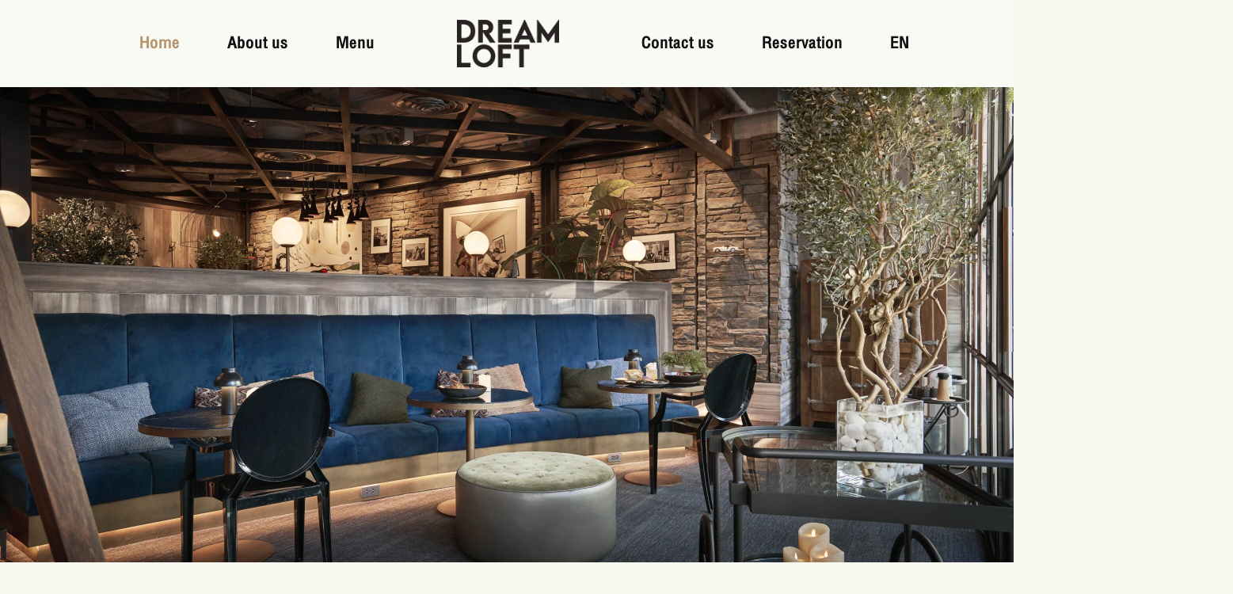

--- FILE ---
content_type: text/html; charset=UTF-8
request_url: https://dreamloftbkk.com/
body_size: 41814
content:
<!DOCTYPE html>
<html lang="en-US">
<head><meta charset="UTF-8"><script>if(navigator.userAgent.match(/MSIE|Internet Explorer/i)||navigator.userAgent.match(/Trident\/7\..*?rv:11/i)){var href=document.location.href;if(!href.match(/[?&]nowprocket/)){if(href.indexOf("?")==-1){if(href.indexOf("#")==-1){document.location.href=href+"?nowprocket=1"}else{document.location.href=href.replace("#","?nowprocket=1#")}}else{if(href.indexOf("#")==-1){document.location.href=href+"&nowprocket=1"}else{document.location.href=href.replace("#","&nowprocket=1#")}}}}</script><script>class RocketLazyLoadScripts{constructor(e){this.triggerEvents=e,this.eventOptions={passive:!0},this.userEventListener=this.triggerListener.bind(this),this.delayedScripts={normal:[],async:[],defer:[]},this.allJQueries=[]}_addUserInteractionListener(e){this.triggerEvents.forEach((t=>window.addEventListener(t,e.userEventListener,e.eventOptions)))}_removeUserInteractionListener(e){this.triggerEvents.forEach((t=>window.removeEventListener(t,e.userEventListener,e.eventOptions)))}triggerListener(){this._removeUserInteractionListener(this),"loading"===document.readyState?document.addEventListener("DOMContentLoaded",this._loadEverythingNow.bind(this)):this._loadEverythingNow()}async _loadEverythingNow(){this._delayEventListeners(),this._delayJQueryReady(this),this._handleDocumentWrite(),this._registerAllDelayedScripts(),this._preloadAllScripts(),await this._loadScriptsFromList(this.delayedScripts.normal),await this._loadScriptsFromList(this.delayedScripts.defer),await this._loadScriptsFromList(this.delayedScripts.async),await this._triggerDOMContentLoaded(),await this._triggerWindowLoad(),window.dispatchEvent(new Event("rocket-allScriptsLoaded"))}_registerAllDelayedScripts(){document.querySelectorAll("script[type=rocketlazyloadscript]").forEach((e=>{e.hasAttribute("src")?e.hasAttribute("async")&&!1!==e.async?this.delayedScripts.async.push(e):e.hasAttribute("defer")&&!1!==e.defer||"module"===e.getAttribute("data-rocket-type")?this.delayedScripts.defer.push(e):this.delayedScripts.normal.push(e):this.delayedScripts.normal.push(e)}))}async _transformScript(e){return await this._requestAnimFrame(),new Promise((t=>{const n=document.createElement("script");let r;[...e.attributes].forEach((e=>{let t=e.nodeName;"type"!==t&&("data-rocket-type"===t&&(t="type",r=e.nodeValue),n.setAttribute(t,e.nodeValue))})),e.hasAttribute("src")?(n.addEventListener("load",t),n.addEventListener("error",t)):(n.text=e.text,t()),e.parentNode.replaceChild(n,e)}))}async _loadScriptsFromList(e){const t=e.shift();return t?(await this._transformScript(t),this._loadScriptsFromList(e)):Promise.resolve()}_preloadAllScripts(){var e=document.createDocumentFragment();[...this.delayedScripts.normal,...this.delayedScripts.defer,...this.delayedScripts.async].forEach((t=>{const n=t.getAttribute("src");if(n){const t=document.createElement("link");t.href=n,t.rel="preload",t.as="script",e.appendChild(t)}})),document.head.appendChild(e)}_delayEventListeners(){let e={};function t(t,n){!function(t){function n(n){return e[t].eventsToRewrite.indexOf(n)>=0?"rocket-"+n:n}e[t]||(e[t]={originalFunctions:{add:t.addEventListener,remove:t.removeEventListener},eventsToRewrite:[]},t.addEventListener=function(){arguments[0]=n(arguments[0]),e[t].originalFunctions.add.apply(t,arguments)},t.removeEventListener=function(){arguments[0]=n(arguments[0]),e[t].originalFunctions.remove.apply(t,arguments)})}(t),e[t].eventsToRewrite.push(n)}function n(e,t){let n=e[t];Object.defineProperty(e,t,{get:()=>n||function(){},set(r){e["rocket"+t]=n=r}})}t(document,"DOMContentLoaded"),t(window,"DOMContentLoaded"),t(window,"load"),t(window,"pageshow"),t(document,"readystatechange"),n(document,"onreadystatechange"),n(window,"onload"),n(window,"onpageshow")}_delayJQueryReady(e){let t=window.jQuery;Object.defineProperty(window,"jQuery",{get:()=>t,set(n){if(n&&n.fn&&!e.allJQueries.includes(n)){n.fn.ready=n.fn.init.prototype.ready=function(t){e.domReadyFired?t.bind(document)(n):document.addEventListener("rocket-DOMContentLoaded",(()=>t.bind(document)(n)))};const t=n.fn.on;n.fn.on=n.fn.init.prototype.on=function(){if(this[0]===window){function e(e){return e.split(" ").map((e=>"load"===e||0===e.indexOf("load.")?"rocket-jquery-load":e)).join(" ")}"string"==typeof arguments[0]||arguments[0]instanceof String?arguments[0]=e(arguments[0]):"object"==typeof arguments[0]&&Object.keys(arguments[0]).forEach((t=>{delete Object.assign(arguments[0],{[e(t)]:arguments[0][t]})[t]}))}return t.apply(this,arguments),this},e.allJQueries.push(n)}t=n}})}async _triggerDOMContentLoaded(){this.domReadyFired=!0,await this._requestAnimFrame(),document.dispatchEvent(new Event("rocket-DOMContentLoaded")),await this._requestAnimFrame(),window.dispatchEvent(new Event("rocket-DOMContentLoaded")),await this._requestAnimFrame(),document.dispatchEvent(new Event("rocket-readystatechange")),await this._requestAnimFrame(),document.rocketonreadystatechange&&document.rocketonreadystatechange()}async _triggerWindowLoad(){await this._requestAnimFrame(),window.dispatchEvent(new Event("rocket-load")),await this._requestAnimFrame(),window.rocketonload&&window.rocketonload(),await this._requestAnimFrame(),this.allJQueries.forEach((e=>e(window).trigger("rocket-jquery-load"))),window.dispatchEvent(new Event("rocket-pageshow")),await this._requestAnimFrame(),window.rocketonpageshow&&window.rocketonpageshow()}_handleDocumentWrite(){const e=new Map;document.write=document.writeln=function(t){const n=document.currentScript,r=document.createRange(),i=n.parentElement;let o=e.get(n);void 0===o&&(o=n.nextSibling,e.set(n,o));const a=document.createDocumentFragment();r.setStart(a,0),a.appendChild(r.createContextualFragment(t)),i.insertBefore(a,o)}}async _requestAnimFrame(){return new Promise((e=>requestAnimationFrame(e)))}static run(){const e=new RocketLazyLoadScripts(["keydown","mousemove","touchmove","touchstart","touchend","wheel"]);e._addUserInteractionListener(e)}}RocketLazyLoadScripts.run();</script>
	
	<meta name='robots' content='index, follow, max-image-preview:large, max-snippet:-1, max-video-preview:-1' />
<link rel="alternate" href="https://dreamloftbkk.com/" hreflang="en" />
<link rel="alternate" href="https://dreamloftbkk.com/th/home/" hreflang="th" />
<meta name="viewport" content="width=device-width, initial-scale=1">
	<!-- This site is optimized with the Yoast SEO Premium plugin v17.8 (Yoast SEO v21.4) - https://yoast.com/wordpress/plugins/seo/ -->
	<title>DreamLoft Bangkok l Best restaurant in Thonglor</title>
	<meta name="description" content="DreamLoft is a restaurant and bar that serves exquisite food and beverages in a unique atmosphere. Located on The Strand Thonglor" />
	<link rel="canonical" href="https://dreamloftbkk.com/" />
	<meta property="og:locale" content="en_US" />
	<meta property="og:locale:alternate" content="th_TH" />
	<meta property="og:type" content="website" />
	<meta property="og:title" content="Home" />
	<meta property="og:description" content="DreamLoft is a restaurant and bar that serves exquisite food and beverages in a unique atmosphere. Located on The Strand Thonglor" />
	<meta property="og:url" content="https://dreamloftbkk.com/" />
	<meta property="og:site_name" content="Dreamloft" />
	<meta property="article:modified_time" content="2023-10-30T07:51:21+00:00" />
	<meta property="og:image" content="https://dreamloftbkk.com/wp-content/uploads/2023/10/EN_2.webp" />
	<meta name="twitter:card" content="summary_large_image" />
	<script type="application/ld+json" class="yoast-schema-graph">{"@context":"https://schema.org","@graph":[{"@type":"WebPage","@id":"https://dreamloftbkk.com/","url":"https://dreamloftbkk.com/","name":"DreamLoft Bangkok l Best restaurant in Thonglor","isPartOf":{"@id":"https://dreamloftbkk.com/#website"},"primaryImageOfPage":{"@id":"https://dreamloftbkk.com/#primaryimage"},"image":{"@id":"https://dreamloftbkk.com/#primaryimage"},"thumbnailUrl":"https://dreamloftbkk.com/wp-content/uploads/2023/10/EN_2.webp","datePublished":"2022-02-18T08:15:28+00:00","dateModified":"2023-10-30T07:51:21+00:00","description":"DreamLoft is a restaurant and bar that serves exquisite food and beverages in a unique atmosphere. Located on The Strand Thonglor","breadcrumb":{"@id":"https://dreamloftbkk.com/#breadcrumb"},"inLanguage":"en-US","potentialAction":[{"@type":"ReadAction","target":["https://dreamloftbkk.com/"]}]},{"@type":"ImageObject","inLanguage":"en-US","@id":"https://dreamloftbkk.com/#primaryimage","url":"https://dreamloftbkk.com/wp-content/uploads/2023/10/EN_2.webp","contentUrl":"https://dreamloftbkk.com/wp-content/uploads/2023/10/EN_2.webp","width":180,"height":58},{"@type":"BreadcrumbList","@id":"https://dreamloftbkk.com/#breadcrumb","itemListElement":[{"@type":"ListItem","position":1,"name":"Home"}]},{"@type":"WebSite","@id":"https://dreamloftbkk.com/#website","url":"https://dreamloftbkk.com/","name":"Dreamloft","description":"The Dream Loft is an extraordinary new experience as a living room restaurant function.","potentialAction":[{"@type":"SearchAction","target":{"@type":"EntryPoint","urlTemplate":"https://dreamloftbkk.com/?s={search_term_string}"},"query-input":"required name=search_term_string"}],"inLanguage":"en-US"}]}</script>
	<!-- / Yoast SEO Premium plugin. -->


<link rel='dns-prefetch' href='//maxcdn.bootstrapcdn.com' />
<link rel='dns-prefetch' href='//platform.twitter.com' />
<link rel='dns-prefetch' href='//s3.amazonaws.com' />
<link rel='dns-prefetch' href='//ajax.googleapis.com' />
<link rel='dns-prefetch' href='//cdnjs.cloudflare.com' />
<link rel='dns-prefetch' href='//netdna.bootstrapcdn.com' />
<link rel='dns-prefetch' href='//fonts.googleapis.com' />
<link rel='dns-prefetch' href='//connect.facebook.net' />
<link rel='dns-prefetch' href='//www.google-analytics.com' />
<link rel='dns-prefetch' href='//www.googletagmanager.com' />
<link rel='dns-prefetch' href='//maps.google.com' />
<link rel="alternate" type="application/rss+xml" title="Dreamloft &raquo; Feed" href="https://dreamloftbkk.com/feed/" />
<link rel="alternate" title="oEmbed (JSON)" type="application/json+oembed" href="https://dreamloftbkk.com/wp-json/oembed/1.0/embed?url=https%3A%2F%2Fdreamloftbkk.com%2F" />
<link rel="alternate" title="oEmbed (XML)" type="text/xml+oembed" href="https://dreamloftbkk.com/wp-json/oembed/1.0/embed?url=https%3A%2F%2Fdreamloftbkk.com%2F&#038;format=xml" />
<style id='wp-img-auto-sizes-contain-inline-css'>
img:is([sizes=auto i],[sizes^="auto," i]){contain-intrinsic-size:3000px 1500px}
/*# sourceURL=wp-img-auto-sizes-contain-inline-css */
</style>
<link rel='stylesheet' id='sbi_styles-css' href='https://dreamloftbkk.com/wp-content/plugins/instagram-feed/css/sbi-styles.min.css?ver=6.0.6' media='all' />
<style id='wp-emoji-styles-inline-css'>

	img.wp-smiley, img.emoji {
		display: inline !important;
		border: none !important;
		box-shadow: none !important;
		height: 1em !important;
		width: 1em !important;
		margin: 0 0.07em !important;
		vertical-align: -0.1em !important;
		background: none !important;
		padding: 0 !important;
	}
/*# sourceURL=wp-emoji-styles-inline-css */
</style>
<link rel='stylesheet' id='wp-block-library-css' href='https://dreamloftbkk.com/wp-includes/css/dist/block-library/style.min.css?ver=6.9' media='all' />
<style id='global-styles-inline-css'>
:root{--wp--preset--aspect-ratio--square: 1;--wp--preset--aspect-ratio--4-3: 4/3;--wp--preset--aspect-ratio--3-4: 3/4;--wp--preset--aspect-ratio--3-2: 3/2;--wp--preset--aspect-ratio--2-3: 2/3;--wp--preset--aspect-ratio--16-9: 16/9;--wp--preset--aspect-ratio--9-16: 9/16;--wp--preset--color--black: #000000;--wp--preset--color--cyan-bluish-gray: #abb8c3;--wp--preset--color--white: #ffffff;--wp--preset--color--pale-pink: #f78da7;--wp--preset--color--vivid-red: #cf2e2e;--wp--preset--color--luminous-vivid-orange: #ff6900;--wp--preset--color--luminous-vivid-amber: #fcb900;--wp--preset--color--light-green-cyan: #7bdcb5;--wp--preset--color--vivid-green-cyan: #00d084;--wp--preset--color--pale-cyan-blue: #8ed1fc;--wp--preset--color--vivid-cyan-blue: #0693e3;--wp--preset--color--vivid-purple: #9b51e0;--wp--preset--color--contrast: var(--contrast);--wp--preset--color--contrast-2: var(--contrast-2);--wp--preset--color--contrast-3: var(--contrast-3);--wp--preset--color--base: var(--base);--wp--preset--color--base-2: var(--base-2);--wp--preset--color--base-3: var(--base-3);--wp--preset--color--accent: var(--accent);--wp--preset--gradient--vivid-cyan-blue-to-vivid-purple: linear-gradient(135deg,rgb(6,147,227) 0%,rgb(155,81,224) 100%);--wp--preset--gradient--light-green-cyan-to-vivid-green-cyan: linear-gradient(135deg,rgb(122,220,180) 0%,rgb(0,208,130) 100%);--wp--preset--gradient--luminous-vivid-amber-to-luminous-vivid-orange: linear-gradient(135deg,rgb(252,185,0) 0%,rgb(255,105,0) 100%);--wp--preset--gradient--luminous-vivid-orange-to-vivid-red: linear-gradient(135deg,rgb(255,105,0) 0%,rgb(207,46,46) 100%);--wp--preset--gradient--very-light-gray-to-cyan-bluish-gray: linear-gradient(135deg,rgb(238,238,238) 0%,rgb(169,184,195) 100%);--wp--preset--gradient--cool-to-warm-spectrum: linear-gradient(135deg,rgb(74,234,220) 0%,rgb(151,120,209) 20%,rgb(207,42,186) 40%,rgb(238,44,130) 60%,rgb(251,105,98) 80%,rgb(254,248,76) 100%);--wp--preset--gradient--blush-light-purple: linear-gradient(135deg,rgb(255,206,236) 0%,rgb(152,150,240) 100%);--wp--preset--gradient--blush-bordeaux: linear-gradient(135deg,rgb(254,205,165) 0%,rgb(254,45,45) 50%,rgb(107,0,62) 100%);--wp--preset--gradient--luminous-dusk: linear-gradient(135deg,rgb(255,203,112) 0%,rgb(199,81,192) 50%,rgb(65,88,208) 100%);--wp--preset--gradient--pale-ocean: linear-gradient(135deg,rgb(255,245,203) 0%,rgb(182,227,212) 50%,rgb(51,167,181) 100%);--wp--preset--gradient--electric-grass: linear-gradient(135deg,rgb(202,248,128) 0%,rgb(113,206,126) 100%);--wp--preset--gradient--midnight: linear-gradient(135deg,rgb(2,3,129) 0%,rgb(40,116,252) 100%);--wp--preset--font-size--small: 13px;--wp--preset--font-size--medium: 20px;--wp--preset--font-size--large: 36px;--wp--preset--font-size--x-large: 42px;--wp--preset--spacing--20: 0.44rem;--wp--preset--spacing--30: 0.67rem;--wp--preset--spacing--40: 1rem;--wp--preset--spacing--50: 1.5rem;--wp--preset--spacing--60: 2.25rem;--wp--preset--spacing--70: 3.38rem;--wp--preset--spacing--80: 5.06rem;--wp--preset--shadow--natural: 6px 6px 9px rgba(0, 0, 0, 0.2);--wp--preset--shadow--deep: 12px 12px 50px rgba(0, 0, 0, 0.4);--wp--preset--shadow--sharp: 6px 6px 0px rgba(0, 0, 0, 0.2);--wp--preset--shadow--outlined: 6px 6px 0px -3px rgb(255, 255, 255), 6px 6px rgb(0, 0, 0);--wp--preset--shadow--crisp: 6px 6px 0px rgb(0, 0, 0);}:where(.is-layout-flex){gap: 0.5em;}:where(.is-layout-grid){gap: 0.5em;}body .is-layout-flex{display: flex;}.is-layout-flex{flex-wrap: wrap;align-items: center;}.is-layout-flex > :is(*, div){margin: 0;}body .is-layout-grid{display: grid;}.is-layout-grid > :is(*, div){margin: 0;}:where(.wp-block-columns.is-layout-flex){gap: 2em;}:where(.wp-block-columns.is-layout-grid){gap: 2em;}:where(.wp-block-post-template.is-layout-flex){gap: 1.25em;}:where(.wp-block-post-template.is-layout-grid){gap: 1.25em;}.has-black-color{color: var(--wp--preset--color--black) !important;}.has-cyan-bluish-gray-color{color: var(--wp--preset--color--cyan-bluish-gray) !important;}.has-white-color{color: var(--wp--preset--color--white) !important;}.has-pale-pink-color{color: var(--wp--preset--color--pale-pink) !important;}.has-vivid-red-color{color: var(--wp--preset--color--vivid-red) !important;}.has-luminous-vivid-orange-color{color: var(--wp--preset--color--luminous-vivid-orange) !important;}.has-luminous-vivid-amber-color{color: var(--wp--preset--color--luminous-vivid-amber) !important;}.has-light-green-cyan-color{color: var(--wp--preset--color--light-green-cyan) !important;}.has-vivid-green-cyan-color{color: var(--wp--preset--color--vivid-green-cyan) !important;}.has-pale-cyan-blue-color{color: var(--wp--preset--color--pale-cyan-blue) !important;}.has-vivid-cyan-blue-color{color: var(--wp--preset--color--vivid-cyan-blue) !important;}.has-vivid-purple-color{color: var(--wp--preset--color--vivid-purple) !important;}.has-black-background-color{background-color: var(--wp--preset--color--black) !important;}.has-cyan-bluish-gray-background-color{background-color: var(--wp--preset--color--cyan-bluish-gray) !important;}.has-white-background-color{background-color: var(--wp--preset--color--white) !important;}.has-pale-pink-background-color{background-color: var(--wp--preset--color--pale-pink) !important;}.has-vivid-red-background-color{background-color: var(--wp--preset--color--vivid-red) !important;}.has-luminous-vivid-orange-background-color{background-color: var(--wp--preset--color--luminous-vivid-orange) !important;}.has-luminous-vivid-amber-background-color{background-color: var(--wp--preset--color--luminous-vivid-amber) !important;}.has-light-green-cyan-background-color{background-color: var(--wp--preset--color--light-green-cyan) !important;}.has-vivid-green-cyan-background-color{background-color: var(--wp--preset--color--vivid-green-cyan) !important;}.has-pale-cyan-blue-background-color{background-color: var(--wp--preset--color--pale-cyan-blue) !important;}.has-vivid-cyan-blue-background-color{background-color: var(--wp--preset--color--vivid-cyan-blue) !important;}.has-vivid-purple-background-color{background-color: var(--wp--preset--color--vivid-purple) !important;}.has-black-border-color{border-color: var(--wp--preset--color--black) !important;}.has-cyan-bluish-gray-border-color{border-color: var(--wp--preset--color--cyan-bluish-gray) !important;}.has-white-border-color{border-color: var(--wp--preset--color--white) !important;}.has-pale-pink-border-color{border-color: var(--wp--preset--color--pale-pink) !important;}.has-vivid-red-border-color{border-color: var(--wp--preset--color--vivid-red) !important;}.has-luminous-vivid-orange-border-color{border-color: var(--wp--preset--color--luminous-vivid-orange) !important;}.has-luminous-vivid-amber-border-color{border-color: var(--wp--preset--color--luminous-vivid-amber) !important;}.has-light-green-cyan-border-color{border-color: var(--wp--preset--color--light-green-cyan) !important;}.has-vivid-green-cyan-border-color{border-color: var(--wp--preset--color--vivid-green-cyan) !important;}.has-pale-cyan-blue-border-color{border-color: var(--wp--preset--color--pale-cyan-blue) !important;}.has-vivid-cyan-blue-border-color{border-color: var(--wp--preset--color--vivid-cyan-blue) !important;}.has-vivid-purple-border-color{border-color: var(--wp--preset--color--vivid-purple) !important;}.has-vivid-cyan-blue-to-vivid-purple-gradient-background{background: var(--wp--preset--gradient--vivid-cyan-blue-to-vivid-purple) !important;}.has-light-green-cyan-to-vivid-green-cyan-gradient-background{background: var(--wp--preset--gradient--light-green-cyan-to-vivid-green-cyan) !important;}.has-luminous-vivid-amber-to-luminous-vivid-orange-gradient-background{background: var(--wp--preset--gradient--luminous-vivid-amber-to-luminous-vivid-orange) !important;}.has-luminous-vivid-orange-to-vivid-red-gradient-background{background: var(--wp--preset--gradient--luminous-vivid-orange-to-vivid-red) !important;}.has-very-light-gray-to-cyan-bluish-gray-gradient-background{background: var(--wp--preset--gradient--very-light-gray-to-cyan-bluish-gray) !important;}.has-cool-to-warm-spectrum-gradient-background{background: var(--wp--preset--gradient--cool-to-warm-spectrum) !important;}.has-blush-light-purple-gradient-background{background: var(--wp--preset--gradient--blush-light-purple) !important;}.has-blush-bordeaux-gradient-background{background: var(--wp--preset--gradient--blush-bordeaux) !important;}.has-luminous-dusk-gradient-background{background: var(--wp--preset--gradient--luminous-dusk) !important;}.has-pale-ocean-gradient-background{background: var(--wp--preset--gradient--pale-ocean) !important;}.has-electric-grass-gradient-background{background: var(--wp--preset--gradient--electric-grass) !important;}.has-midnight-gradient-background{background: var(--wp--preset--gradient--midnight) !important;}.has-small-font-size{font-size: var(--wp--preset--font-size--small) !important;}.has-medium-font-size{font-size: var(--wp--preset--font-size--medium) !important;}.has-large-font-size{font-size: var(--wp--preset--font-size--large) !important;}.has-x-large-font-size{font-size: var(--wp--preset--font-size--x-large) !important;}
/*# sourceURL=global-styles-inline-css */
</style>

<style id='classic-theme-styles-inline-css'>
/*! This file is auto-generated */
.wp-block-button__link{color:#fff;background-color:#32373c;border-radius:9999px;box-shadow:none;text-decoration:none;padding:calc(.667em + 2px) calc(1.333em + 2px);font-size:1.125em}.wp-block-file__button{background:#32373c;color:#fff;text-decoration:none}
/*# sourceURL=/wp-includes/css/classic-themes.min.css */
</style>
<link data-minify="1" rel='stylesheet' id='jet-engine-frontend-css' href='https://dreamloftbkk.com/wp-content/cache/min/1/wp-content/plugins/jet-engine/assets/css/frontend.css?ver=1698652724' media='all' />
<link rel='stylesheet' id='generate-style-css' href='https://dreamloftbkk.com/wp-content/themes/generatepress/assets/css/main.min.css?ver=3.3.1' media='all' />
<style id='generate-style-inline-css'>
body{background-color:#F8F7F0;color:#262324;}a{color:#262324;}a{text-decoration:underline;}.entry-title a, .site-branding a, a.button, .wp-block-button__link, .main-navigation a{text-decoration:none;}a:hover, a:focus, a:active{color:#569B97;}.grid-container{max-width:1440px;}.wp-block-group__inner-container{max-width:1440px;margin-left:auto;margin-right:auto;}:root{--contrast:#222222;--contrast-2:#575760;--contrast-3:#b2b2be;--base:#f0f0f0;--base-2:#f7f8f9;--base-3:#ffffff;--accent:#1e73be;}:root .has-contrast-color{color:var(--contrast);}:root .has-contrast-background-color{background-color:var(--contrast);}:root .has-contrast-2-color{color:var(--contrast-2);}:root .has-contrast-2-background-color{background-color:var(--contrast-2);}:root .has-contrast-3-color{color:var(--contrast-3);}:root .has-contrast-3-background-color{background-color:var(--contrast-3);}:root .has-base-color{color:var(--base);}:root .has-base-background-color{background-color:var(--base);}:root .has-base-2-color{color:var(--base-2);}:root .has-base-2-background-color{background-color:var(--base-2);}:root .has-base-3-color{color:var(--base-3);}:root .has-base-3-background-color{background-color:var(--base-3);}:root .has-accent-color{color:var(--accent);}:root .has-accent-background-color{background-color:var(--accent);}.top-bar{background-color:#636363;color:#ffffff;}.top-bar a{color:#ffffff;}.top-bar a:hover{color:#303030;}.site-header{background-color:var(--base-3);}.main-title a,.main-title a:hover{color:var(--contrast);}.site-description{color:var(--contrast-2);}.mobile-menu-control-wrapper .menu-toggle,.mobile-menu-control-wrapper .menu-toggle:hover,.mobile-menu-control-wrapper .menu-toggle:focus,.has-inline-mobile-toggle #site-navigation.toggled{background-color:rgba(0, 0, 0, 0.02);}.main-navigation,.main-navigation ul ul{background-color:var(--base-3);}.main-navigation .main-nav ul li a, .main-navigation .menu-toggle, .main-navigation .menu-bar-items{color:var(--contrast);}.main-navigation .main-nav ul li:not([class*="current-menu-"]):hover > a, .main-navigation .main-nav ul li:not([class*="current-menu-"]):focus > a, .main-navigation .main-nav ul li.sfHover:not([class*="current-menu-"]) > a, .main-navigation .menu-bar-item:hover > a, .main-navigation .menu-bar-item.sfHover > a{color:var(--accent);}button.menu-toggle:hover,button.menu-toggle:focus{color:var(--contrast);}.main-navigation .main-nav ul li[class*="current-menu-"] > a{color:var(--accent);}.navigation-search input[type="search"],.navigation-search input[type="search"]:active, .navigation-search input[type="search"]:focus, .main-navigation .main-nav ul li.search-item.active > a, .main-navigation .menu-bar-items .search-item.active > a{color:var(--accent);}.main-navigation ul ul{background-color:var(--base);}.separate-containers .inside-article, .separate-containers .comments-area, .separate-containers .page-header, .one-container .container, .separate-containers .paging-navigation, .inside-page-header{background-color:var(--base-3);}.entry-title a{color:var(--contrast);}.entry-title a:hover{color:var(--contrast-2);}.entry-meta{color:var(--contrast-2);}.sidebar .widget{background-color:var(--base-3);}.footer-widgets{background-color:var(--base-3);}.site-info{background-color:var(--base-3);}input[type="text"],input[type="email"],input[type="url"],input[type="password"],input[type="search"],input[type="tel"],input[type="number"],textarea,select{color:var(--contrast);background-color:var(--base-2);border-color:var(--base);}input[type="text"]:focus,input[type="email"]:focus,input[type="url"]:focus,input[type="password"]:focus,input[type="search"]:focus,input[type="tel"]:focus,input[type="number"]:focus,textarea:focus,select:focus{color:var(--contrast);background-color:var(--base-2);border-color:var(--contrast-3);}button,html input[type="button"],input[type="reset"],input[type="submit"],a.button,a.wp-block-button__link:not(.has-background){color:#ffffff;background-color:#55555e;}button:hover,html input[type="button"]:hover,input[type="reset"]:hover,input[type="submit"]:hover,a.button:hover,button:focus,html input[type="button"]:focus,input[type="reset"]:focus,input[type="submit"]:focus,a.button:focus,a.wp-block-button__link:not(.has-background):active,a.wp-block-button__link:not(.has-background):focus,a.wp-block-button__link:not(.has-background):hover{color:#ffffff;background-color:#3f4047;}a.generate-back-to-top{background-color:rgba( 0,0,0,0.4 );color:#ffffff;}a.generate-back-to-top:hover,a.generate-back-to-top:focus{background-color:rgba( 0,0,0,0.6 );color:#ffffff;}:root{--gp-search-modal-bg-color:var(--base-3);--gp-search-modal-text-color:var(--contrast);--gp-search-modal-overlay-bg-color:rgba(0,0,0,0.2);}@media (max-width:768px){.main-navigation .menu-bar-item:hover > a, .main-navigation .menu-bar-item.sfHover > a{background:none;color:var(--contrast);}}.nav-below-header .main-navigation .inside-navigation.grid-container, .nav-above-header .main-navigation .inside-navigation.grid-container{padding:0px 20px 0px 20px;}.site-main .wp-block-group__inner-container{padding:40px;}.separate-containers .paging-navigation{padding-top:20px;padding-bottom:20px;}.entry-content .alignwide, body:not(.no-sidebar) .entry-content .alignfull{margin-left:-40px;width:calc(100% + 80px);max-width:calc(100% + 80px);}.rtl .menu-item-has-children .dropdown-menu-toggle{padding-left:20px;}.rtl .main-navigation .main-nav ul li.menu-item-has-children > a{padding-right:20px;}@media (max-width:768px){.separate-containers .inside-article, .separate-containers .comments-area, .separate-containers .page-header, .separate-containers .paging-navigation, .one-container .site-content, .inside-page-header{padding:30px;}.site-main .wp-block-group__inner-container{padding:30px;}.inside-top-bar{padding-right:30px;padding-left:30px;}.inside-header{padding-right:30px;padding-left:30px;}.widget-area .widget{padding-top:30px;padding-right:30px;padding-bottom:30px;padding-left:30px;}.footer-widgets-container{padding-top:30px;padding-right:30px;padding-bottom:30px;padding-left:30px;}.inside-site-info{padding-right:30px;padding-left:30px;}.entry-content .alignwide, body:not(.no-sidebar) .entry-content .alignfull{margin-left:-30px;width:calc(100% + 60px);max-width:calc(100% + 60px);}.one-container .site-main .paging-navigation{margin-bottom:20px;}}/* End cached CSS */.is-right-sidebar{width:30%;}.is-left-sidebar{width:30%;}.site-content .content-area{width:70%;}@media (max-width:768px){.main-navigation .menu-toggle,.sidebar-nav-mobile:not(#sticky-placeholder){display:block;}.main-navigation ul,.gen-sidebar-nav,.main-navigation:not(.slideout-navigation):not(.toggled) .main-nav > ul,.has-inline-mobile-toggle #site-navigation .inside-navigation > *:not(.navigation-search):not(.main-nav){display:none;}.nav-align-right .inside-navigation,.nav-align-center .inside-navigation{justify-content:space-between;}.has-inline-mobile-toggle .mobile-menu-control-wrapper{display:flex;flex-wrap:wrap;}.has-inline-mobile-toggle .inside-header{flex-direction:row;text-align:left;flex-wrap:wrap;}.has-inline-mobile-toggle .header-widget,.has-inline-mobile-toggle #site-navigation{flex-basis:100%;}.nav-float-left .has-inline-mobile-toggle #site-navigation{order:10;}}
.elementor-template-full-width .site-content{display:block;}
/*# sourceURL=generate-style-inline-css */
</style>
<link rel='stylesheet' id='generate-child-css' href='https://dreamloftbkk.com/wp-content/themes/generatepress_child/style.css?ver=1698639010' media='all' />
<link rel='stylesheet' id='mediaelement-css' href='https://dreamloftbkk.com/wp-includes/js/mediaelement/mediaelementplayer-legacy.min.css?ver=4.2.17' media='all' />
<link rel='stylesheet' id='photoswipe-css' href='https://dreamloftbkk.com/wp-content/plugins/jet-woo-product-gallery/assets/lib/photoswipe/css/photoswipe.min.css?ver=2.1.6' media='all' />
<link rel='stylesheet' id='photoswipe-default-skin-css' href='https://dreamloftbkk.com/wp-content/plugins/jet-woo-product-gallery/assets/lib/photoswipe/css/default-skin/default-skin.min.css?ver=2.1.6' media='all' />
<link data-minify="1" rel='stylesheet' id='jet-woo-product-gallery-css' href='https://dreamloftbkk.com/wp-content/cache/min/1/wp-content/plugins/jet-woo-product-gallery/assets/css/jet-woo-product-gallery.css?ver=1698652724' media='all' />
<link data-minify="1" rel='stylesheet' id='elementor-icons-css' href='https://dreamloftbkk.com/wp-content/cache/min/1/wp-content/plugins/elementor/assets/lib/eicons/css/elementor-icons.min.css?ver=1698652724' media='all' />
<link rel='stylesheet' id='elementor-frontend-css' href='https://dreamloftbkk.com/wp-content/uploads/elementor/css/custom-frontend-lite.min.css?ver=1674529600' media='all' />
<link data-minify="1" rel='stylesheet' id='elementor-post-7-css' href='https://dreamloftbkk.com/wp-content/cache/min/1/wp-content/uploads/elementor/css/post-7.css?ver=1698652724' media='all' />
<link rel='stylesheet' id='powerpack-frontend-css' href='https://dreamloftbkk.com/wp-content/plugins/powerpack-elements/assets/css/min/frontend.min.css?ver=2.9.3' media='all' />
<link rel='stylesheet' id='wpforms-full-css' href='https://dreamloftbkk.com/wp-content/plugins/wpforms/assets/css/wpforms-full.min.css?ver=1.7.2.1' media='all' />
<link rel='stylesheet' id='elementor-pro-css' href='https://dreamloftbkk.com/wp-content/uploads/elementor/css/custom-pro-frontend-lite.min.css?ver=1674529600' media='all' />
<link data-minify="1" rel='stylesheet' id='elementor-global-css' href='https://dreamloftbkk.com/wp-content/cache/min/1/wp-content/uploads/elementor/css/global.css?ver=1698652724' media='all' />
<link data-minify="1" rel='stylesheet' id='elementor-post-14-css' href='https://dreamloftbkk.com/wp-content/cache/min/1/wp-content/uploads/elementor/css/post-14.css?ver=1698652724' media='all' />
<link data-minify="1" rel='stylesheet' id='elementor-post-33-css' href='https://dreamloftbkk.com/wp-content/cache/min/1/wp-content/uploads/elementor/css/post-33.css?ver=1698652724' media='all' />
<link data-minify="1" rel='stylesheet' id='elementor-post-39-css' href='https://dreamloftbkk.com/wp-content/cache/min/1/wp-content/uploads/elementor/css/post-39.css?ver=1698652724' media='all' />
<style id='rocket-lazyload-inline-css'>
.rll-youtube-player{position:relative;padding-bottom:56.23%;height:0;overflow:hidden;max-width:100%;}.rll-youtube-player:focus-within{outline: 2px solid currentColor;outline-offset: 5px;}.rll-youtube-player iframe{position:absolute;top:0;left:0;width:100%;height:100%;z-index:100;background:0 0}.rll-youtube-player img{bottom:0;display:block;left:0;margin:auto;max-width:100%;width:100%;position:absolute;right:0;top:0;border:none;height:auto;-webkit-transition:.4s all;-moz-transition:.4s all;transition:.4s all}.rll-youtube-player img:hover{-webkit-filter:brightness(75%)}.rll-youtube-player .play{height:100%;width:100%;left:0;top:0;position:absolute;background:url(https://dreamloftbkk.com/wp-content/plugins/wp-rocket/assets/img/youtube.png) no-repeat center;background-color: transparent !important;cursor:pointer;border:none;}.wp-embed-responsive .wp-has-aspect-ratio .rll-youtube-player{position:absolute;padding-bottom:0;width:100%;height:100%;top:0;bottom:0;left:0;right:0}
/*# sourceURL=rocket-lazyload-inline-css */
</style>
<link rel='stylesheet' id='google-fonts-1-css' href='https://fonts.googleapis.com/css?family=Roboto%3A100%2C100italic%2C200%2C200italic%2C300%2C300italic%2C400%2C400italic%2C500%2C500italic%2C600%2C600italic%2C700%2C700italic%2C800%2C800italic%2C900%2C900italic%7CRoboto+Slab%3A100%2C100italic%2C200%2C200italic%2C300%2C300italic%2C400%2C400italic%2C500%2C500italic%2C600%2C600italic%2C700%2C700italic%2C800%2C800italic%2C900%2C900italic&#038;display=auto&#038;ver=6.9' media='all' />
<link rel='stylesheet' id='elementor-icons-shared-0-css' href='https://dreamloftbkk.com/wp-content/plugins/elementor/assets/lib/font-awesome/css/fontawesome.min.css?ver=5.15.3' media='all' />
<link data-minify="1" rel='stylesheet' id='elementor-icons-fa-solid-css' href='https://dreamloftbkk.com/wp-content/cache/min/1/wp-content/plugins/elementor/assets/lib/font-awesome/css/solid.min.css?ver=1698652724' media='all' />
<link data-minify="1" rel='stylesheet' id='elementor-icons-fa-brands-css' href='https://dreamloftbkk.com/wp-content/cache/min/1/wp-content/plugins/elementor/assets/lib/font-awesome/css/brands.min.css?ver=1698652724' media='all' />
<script id="jquery-core-js-extra">window.addEventListener('DOMContentLoaded', function() {
var pp = {"ajax_url":"https://dreamloftbkk.com/wp-admin/admin-ajax.php"};
//# sourceURL=jquery-core-js-extra
});</script>
<script type="rocketlazyloadscript" src="https://dreamloftbkk.com/wp-includes/js/jquery/jquery.min.js?ver=3.7.1" id="jquery-core-js" defer></script>
<script type="rocketlazyloadscript" src="https://dreamloftbkk.com/wp-includes/js/jquery/jquery-migrate.min.js?ver=3.4.1" id="jquery-migrate-js" defer></script>
<link rel="https://api.w.org/" href="https://dreamloftbkk.com/wp-json/" /><link rel="alternate" title="JSON" type="application/json" href="https://dreamloftbkk.com/wp-json/wp/v2/pages/14" /><link rel="EditURI" type="application/rsd+xml" title="RSD" href="https://dreamloftbkk.com/xmlrpc.php?rsd" />
<meta name="generator" content="WordPress 6.9" />
<link rel='shortlink' href='https://dreamloftbkk.com/' />
<script type="rocketlazyloadscript" data-minify="1" src="https://dreamloftbkk.com/wp-content/cache/min/1/jquery-3.5.1.min.js?ver=1698652725" defer></script>

<link data-minify="1" rel="stylesheet" href="https://dreamloftbkk.com/wp-content/cache/min/1/bootstrap/4.3.1/css/bootstrap.min.css?ver=1698652724" crossorigin="anonymous">

<!-- Global site tag (gtag.js) - Google Analytics -->
<script type="rocketlazyloadscript" async src="https://www.googletagmanager.com/gtag/js?id=UA-197509952-1"></script>
<script type="rocketlazyloadscript">
  window.dataLayer = window.dataLayer || [];
  function gtag(){dataLayer.push(arguments);}
  gtag('js', new Date());

  gtag('config', 'UA-197509952-1');
</script>

<!-- Google Tag Manager -->
<script type="rocketlazyloadscript">(function(w,d,s,l,i){w[l]=w[l]||[];w[l].push({'gtm.start':
new Date().getTime(),event:'gtm.js'});var f=d.getElementsByTagName(s)[0],
j=d.createElement(s),dl=l!='dataLayer'?'&l='+l:'';j.async=true;j.src=
'https://www.googletagmanager.com/gtm.js?id='+i+dl;f.parentNode.insertBefore(j,f);
})(window,document,'script','dataLayer','GTM-PWCHN8J');</script>
<!-- End Google Tag Manager -->


<!-- Global site tag (gtag.js) - Google Analytics -->
<script type="rocketlazyloadscript" async src="https://www.googletagmanager.com/gtag/js?id=G-60MNFNM2F2"></script>
<script type="rocketlazyloadscript">
  window.dataLayer = window.dataLayer || [];
  function gtag(){dataLayer.push(arguments);}
  gtag('js', new Date());
  gtag('config', 'G-60MNFNM2F2');
</script><style class="wpcode-css-snippet">.naccs .active h3,
.naccs .active p,
.menu .active a#view-more {
  color: #262324;
}
.menu a#view-more {
  color: #fff;
}
a#view-more:hover {
  color: #569b97 !important;
}
.menu a#view-more {
  text-decoration: underline !important;
}
@media (min-width: 1680px) {
  /*.naccs*/

  .naccs .active p,
  .naccs .active a {
    display: inline-block;
  }

  .naccs a::after {
    content: "";
    display: block;
    width: 0;
    height: 1px;
    /*     background: #4186E0; */
    transition: 0.3s;
  }
  .grid {
    list-style: none;
    margin-left: -40px;
  }

  .gc {
    box-sizing: border-box;
    display: inline-block;
    min-height: 1px;
    vertical-align: top;
  }

  .gc--1-of-5 {
    width: 33.33333%;
  }

  .gc--2-of-5 {
    width: 60%;
  }

  .naccs {
    position: relative;
    margin: 0px auto 0;
  }

  .naccs .menu div {
    height: 255px;
    cursor: pointer;
    position: relative;
    vertical-align: middle;
    font-weight: 700;
    transition: 1s all cubic-bezier(0.075, 0.82, 0.165, 1);
  }

  .naccs .menu .active {
    box-shadow: 0px 16px 20px #14151630;
  }

  .naccs .menu div span.light {
    height: 10px;
    width: 10px;
    position: absolute;
    top: 24px;
    left: 15px;
    border-radius: 100%;
    transition: 1s all cubic-bezier(0.075, 0.82, 0.165, 1);
  }

  .naccs .menu div.active span.light {
    left: 0;
    height: 100%;
    width: 3px;
    top: 0;
    border-radius: 0;
  }

  .naccs .menu div.active {
    padding: 20px 35px;
    border-bottom: none;
    background: #f8f7f0;
    width: 125%;
    z-index: 5;
  }

  ul.nacc {
    width: 120%;
    position: relative;
    height: 620px !important;
    list-style: none;
    margin: 0;
    padding: 0;
    transition: 0.5s all cubic-bezier(0.075, 0.82, 0.165, 1);
  }

  ul.nacc li {
    opacity: 0;
    transform: translateX(50px);
    position: absolute;
    list-style: none;
    transition: 1s all cubic-bezier(0.075, 0.82, 0.165, 1);
  }

  ul.nacc li.active {
    transition-delay: 0.3s;
    z-index: 2;
    opacity: 1;
    transform: translateX(0px);
  }

  ul.nacc li p {
    margin: 0;
  }

  .naccs p,
  .naccs a,
  .naccs h3 {
  }
  .naccs h3 {
color: #fff;
    font-size: 36px;
    font-weight: 600 !important;
    margin-bottom: 15px;
    font-family: "PSLxPrathom", Sans-serif;
    letter-spacing: 2px;
	      margin-bottom: 2px;
  }
  .naccs p {
    color: #fff;
    font-size: 21px;
    font-weight: 300 !important;
    margin: 0 0 0 !important;
    font-family: "DB Helvethaica x";
    padding-right: 50px;
    line-height: 1.2;
  }
  .naccs a {
    font-size: 12px;
    font-weight: normal !important;
  }
  .tech-on-mobile img {
    max-width: 100% !important;
    padding: 38px 0px;
  }
  .menu .col-8 {
    padding: 45px;
  }
  .menu a#view-more {
    text-decoration: underline;
    text-underline-offset: 8px;
    padding: 10px 0px !important;
    font-family: "Poppins";
    font-size: 14px;
  }
  #zone-right {
    /* 		max-height: 871px;
		padding-left: 40px;
		padding-right: 60px; */
    max-height: 800px;
    padding-left: 40px;
    overflow-x: scroll;
    padding-right: 60px;
    width: 110%;
  }
  ul.nacc li {
    width: 100%;
  }

  ul.nacc li a {
    width: 100%;
    height: 100%;
  }

  ul.nacc li a img {
    width: 100%;
    height: 800px;
    object-fit: cover;
  }
  #zone-right::-webkit-scrollbar {
    display: none;
  }
  #zone-right::-webkit-scrollbar-thumb {
    display: none;
  }
  #zone-right::-webkit-scrollbar-track {
    display: none;
  }
  .news-page .post:hover .elementor-post__read-more {
    background: #191f45 !important;
  }
  .news-page .elementor-post__thumbnail::before {
    display: none;
    content: "";
    position: absolute;
    background-image: linear-gradient(transparent, #001091);
    width: 100%;
    height: 350px;
    z-index: 999;
    bottom: 0;
    opacity: 0.6;
  }
  .news-page .post:hover .elementor-post__thumbnail::before {
    display: block;
    content: "";
    position: absolute;
    background-image: linear-gradient(transparent, #001091);
    width: 100%;
    height: 350px;
    z-index: 999;
    bottom: 0;
    opacity: 0.6;
  }
  .news-page .elementor-pagination {
    margin-top: 50px;
  }
  .news-page .page-numbers {
    background: none !important;
    border-radius: 100%;
    min-width: 30px;
    height: 30px;
    width: 30px;
    position: relative;
    display: inline-block;
    line-height: 30px;
    margin: 0 5px;
  }
  .news-page .page-numbers.current,
  .news-page .page-numbers:hover {
    background: #d7bc84 !important;
  }

  .zone-caption h2 {
    display: none;
  }
  .zone-img:hover .zone-caption h2 {
    display: block !important;
  }
  .news-events-bg:before {
    content: "";
    display: block;
    position: absolute;
    align-items: end;
    width: 1229px;
    height: 583px;
    bottom: -256px;
    z-index: 2;
    background: url(https://dreamloftbkk.com/wp-content/uploads/2021/02/Group-4220@2x.png);
    background-size: 100%;
    background-repeat: no-repeat;
  }
  .home-tags-bg:before {
    content: "";
    display: block;
    position: absolute;
    align-items: end;
    width: 478px;
    height: 313px;
    top: 29%;
    left: -65px;
    background: url(https://dreamloftbkk.com/wp-content/uploads/2021/02/Group-3702@2x.png);
    background-size: 100%;
    background-repeat: no-repeat;
  }
  .home-tags-bg-2:after {
    content: "";
    display: block;
    position: absolute;
    align-items: end;
    width: 478px;
    height: 313px;
    top: 29%;
    right: -70px;
    background: url(https://dreamloftbkk.com/wp-content/uploads/2021/02/Group-3703@2x.png);
    background-size: 100%;
    background-repeat: no-repeat;
  }
  .about-asset-b:after {
    content: "";
    display: block;
    position: absolute;
    align-items: end;
    width: 2101px;
    height: 1120px;
    top: 130px;
    left: -107px;
    background: url(https://dreamloftbkk.com/wp-content/uploads/2021/02/Group-4267@2x.png);
    background-size: 100%;
    background-repeat: no-repeat;
  }

  .menu-item-list .pp-post-filters {
    margin: 0 0 70px !important;
  }
  .news-more-title .pp-post-title {
    min-height: 73px !important;
  }
}

@media (max-width: 1440px) {
  .naccs .active p,
  .naccs .active a {
    display: inline-block;
  }

  .naccs a::after {
    content: "";
    display: block;
    width: 0;
    height: 1px;
    /*     background: #4186E0; */
    transition: 0.3s;
  }
  .grid {
    list-style: none;
    margin-left: -40px;
  }

  .gc {
    box-sizing: border-box;
    display: inline-block;
    min-height: 1px;
    vertical-align: top;
  }

  .gc--1-of-5 {
    width: 33.33333%;
  }

  .gc--2-of-5 {
    width: 60%;
  }

  .naccs {
    position: relative;
  }

  .naccs .menu div {
    height: 255px;
    cursor: pointer;
    position: relative;
    vertical-align: middle;
    font-weight: 700;
    transition: 1s all cubic-bezier(0.075, 0.82, 0.165, 1);
  }

  .naccs .menu .active {
    box-shadow: 0px 16px 20px #14151630;
  }

  .naccs .menu div span.light {
    height: 10px;
    width: 10px;
    position: absolute;
    top: 24px;
    left: 15px;
    border-radius: 100%;
    transition: 1s all cubic-bezier(0.075, 0.82, 0.165, 1);
  }

  .naccs .menu div.active span.light {
    left: 0;
    height: 100%;
    width: 3px;
    top: 0;
    border-radius: 0;
  }

  .naccs .menu div.active {
    padding: 20px 15px;
    border-bottom: none;
    background: #f8f7f0;
    width: 100%;
    z-index: 5;
  }

  ul.nacc {
    width: 120%;
    position: relative;
    height: 620px !important;
    list-style: none;
    margin: 0;
    padding: 0;
    transition: 0.5s all cubic-bezier(0.075, 0.82, 0.165, 1);
  }

  ul.nacc li {
    opacity: 0;
    transform: translateX(50px);
    position: absolute;
    list-style: none;
    transition: 1s all cubic-bezier(0.075, 0.82, 0.165, 1);
  }

  ul.nacc li.active {
    transition-delay: 0.3s;
    z-index: 2;
    opacity: 1;
    transform: translateX(0px);
  }

  ul.nacc li p {
    margin: 0;
  }

  .naccs p,
  .naccs a,
  .naccs h3 {
  }
  .naccs h3 {
    color: #fff;
    font-size: 30px;
    font-weight: 600 !important;
    margin-bottom: 15px;
    font-family: "PSLxPrathom", Sans-serif;
    letter-spacing: 2px;
	 margin-bottom: 2px;
  }
  .naccs p {
    color: #fff;
    font-size: 21px;
    font-weight: 300 !important;
    margin: 0 0 0 !important;
    font-family: "DB Helvethaica x";
    padding-right: 50px;
    line-height: 1.2;
  }
  .naccs a {
    font-size: 12px;
    font-weight: normal !important;
  }
  .tech-on-mobile img {
    max-width: 100% !important;
    padding: 38px 0px;
  }
  .menu .col-8 {
    padding: 35px;
  }
  .menu a#view-more {
    text-decoration: underline;
    text-underline-offset: 8px;
    padding: 10px 0px !important;
    font-family: "Poppins";
    font-size: 14px;
  }
  #zone-right {
    max-height: 600px;
    padding-left: 40px !important;
    overflow-x: scroll;
    padding-right: 60px !important;
    width: 120% !important;
  }
  ul.nacc li {
    width: 100%;
  }

  ul.nacc li a {
    width: 100%;
    height: 100%;
  }

  ul.nacc li a img {
    width: 100%;
    height: 600px;
    object-fit: cover;
  }
  #zone-right::-webkit-scrollbar {
    display: none;
  }
  #zone-right::-webkit-scrollbar-thumb {
    display: none;
  }
  #zone-right::-webkit-scrollbar-track {
    display: none;
  }
  .about-us-discover:before {
    width: 1300px !important;
    height: 711px;
    bottom: -266px !important;
    left: -79px !important;
  }
  .elementor-13 .elementor-element.elementor-element-92f3092 {
    padding: 50px 50px 200px 50px;
  }
  .elementor-13
    .elementor-element.elementor-element-39d67f2
    .elementor-heading-title {
    font-size: 45px;
  }
  .elementor-13
    .elementor-element.elementor-element-419327f
    .elementor-heading-title {
    font-size: 45px;
  }
  .promotion-home:before {
    width: 650px;
    height: 650px;
    bottom: -40px;
    left: -107px !important;
  }
  .elementor-13 .elementor-element.elementor-element-00c28bc {
    margin-top: 53px;
  }
  .elementor-13
    .elementor-element.elementor-element-39d67f2
    > .elementor-widget-container {
    margin: 0px 0px 0px 0px;
  }
  .elementor-13
    .elementor-element.elementor-element-9e1f96e
    > .elementor-element-populated {
    padding: 120px 0px 0px 0px;
  }
  .elementor-13
    .elementor-element.elementor-element-cc0eb9d
    > .elementor-element-populated {
    padding: 120px 0px 0px 0px;
  }
  .elementor-13
    .elementor-element.elementor-element-419327f
    > .elementor-widget-container {
    margin: 0px 0px 0px 0px;
  }
  .ig-home:before {
    width: 482px;
    height: 443px;
    bottom: -36px;
    left: 33.5% !important;
  }
  .about-us-whoweare:before {
    left: -1% !important;
  }

  .elementor-13
    .elementor-element.elementor-element-cc7953a
    .elementor-heading-title {
    font-size: 16px;
  }
  .elementor-236
    .elementor-element.elementor-element-bc131b7
    .elementor-heading-title {
    font-size: 20px;
  }
  .footer-menu ul li {
    margin-right: 40px;
  }
  .home-tags-bg:before {
    content: "";
    display: block;
    position: absolute;
    align-items: end;
    width: 478px;
    height: 313px;
    top: 24% !important;
    left: -65px;
    background: url(https://dreamloftbkk.com/wp-content/uploads/2021/02/Group-3702@2x.png);
    background-size: 100%;
    background-repeat: no-repeat;
  }
  .home-tags-bg-2:after {
    content: "";
    display: block;
    position: absolute;
    align-items: end;
    width: 478px;
    height: 313px;
    top: 23% !important;
    right: -70px;
    background: url(https://dreamloftbkk.com/wp-content/uploads/2021/02/Group-3703@2x.png);
    background-size: 100%;
    background-repeat: no-repeat;
  }
  .elementor-278
    .elementor-element.elementor-element-7c82bba
    > .elementor-container {
    min-height: 400px;
  }
  .elementor-278 .elementor-element.elementor-element-41f9c67 {
    padding: 0px 0px 100px 0px;
  }
  .arrows-prev:after {
    top: 28%;
  }
  .arrows-next:after {
    top: 28%;
  }
  .elementor-278
    .elementor-element.elementor-element-f1d7b42
    > .elementor-widget-container {
    padding: 0px 50px 0px 50px;
  }
  .about-us-discover1:before {
    width: 1360px;
    height: 711px;
    bottom: -198px;
    left: 3%;
  }
  .menu-list-bg:before {
    content: "";
    display: block;
    position: absolute;
    align-items: end;
    width: 426px;
    height: 888px;
    left: -32%;
    background: url(https://dreamloftbkk.com/wp-content/uploads/2021/02/Object@2x.png);
    background-size: 100%;
    background-repeat: no-repeat;
  }
  .menu-list-bg:after {
    content: "";
    display: block;
    position: absolute;
    align-items: end;
    width: 426px;
    height: 888px;
    right: -32%;
    background: url(https://dreamloftbkk.com/wp-content/uploads/2021/02/Object@2x.png);
    background-size: 100%;
    background-repeat: no-repeat;
  }
}

@media only screen and (max-width: 1024px) and (min-width: 767px) {
  .naccs .active p,
  .naccs .active a {
    display: inline-block;
  }
  .elementor-14 .elementor-element.elementor-element-6b63125 {
    width: 0 !important;
  }

  .elementor-14 .elementor-element.elementor-element-5b803c7 {
    width: 100% !important;
  }

  .naccs .menu div {
    height: 190px !important;
  }

  .naccs p {
    padding-right: 30px !important;
  }

  .elementor-14
    .elementor-element.elementor-element-74f1891
    > .elementor-container {
    min-height: unset !important;
  }

  .naccs {
    margin: 0 !important;
  }

  ul.nacc {
    height: 450px !important;
  }
  .naccs a::after {
    content: "";
    display: block;
    width: 0;
    height: 1px;
    /*     background: #4186E0; */
    transition: 0.3s;
  }
  .grid {
    list-style: none;
    margin-left: -40px;
  }

  .gc {
    box-sizing: border-box;
    display: inline-block;
    min-height: 1px;
    vertical-align: top;
  }

  .gc--1-of-5 {
    width: 33.33333%;
  }

  .gc--2-of-5 {
    width: 60%;
  }

  .naccs {
    position: relative;
    margin: 80px auto 0;
  }

  .naccs .menu div {
    height: 120px;
    font-weight: 700;
    cursor: pointer;
    position: relative;
    vertical-align: middle;
  }

  .naccs .menu .active {
    box-shadow: 0px 16px 20px #14151630;
  }

  .naccs .menu div span.light {
    height: 10px;
    width: 10px;
    position: absolute;
    top: 24px;
    left: 15px;
    border-radius: 100%;
    transition: 1s all cubic-bezier(0.075, 0.82, 0.165, 1);
  }

  .naccs .menu div.active span.light {
    left: 0;
    height: 100%;
    width: 3px;
    top: 0;
    border-radius: 0;
  }

  .naccs .menu div.active {
    padding: 10px 5px;
    border-bottom: none;
    background: #f8f7f0;
    width: 95%;
    z-index: 5;
  }
  .naccs .menu .active .row .col-8 {
    padding: 0 30px 0 30px !important;
  }
  .naccs .menu .row div.col-8 {
    padding: 0 50px 0 30px !important;
  }

  ul.nacc {
    width: 120%;
    position: relative;
    height: 450px !important;
    list-style: none;
    margin: 0;
    padding: 0;
    transition: 0.5s all cubic-bezier(0.075, 0.82, 0.165, 1);
  }

  ul.nacc li {
    opacity: 0;
    transform: translateX(50px);
    position: absolute;
    list-style: none;
    transition: 1s all cubic-bezier(0.075, 0.82, 0.165, 1);
  }

  ul.nacc li.active {
    transition-delay: 0.3s;
    z-index: 2;
    opacity: 1;
    transform: translateX(0px);
  }

  ul.nacc li p {
    margin: 0;
  }

  .naccs p,
  .naccs a,
  .naccs h3 {
  }
  .naccs h3 {
    color: #fff;
    font-size: 24px;
    font-weight: 600 !important;
    margin-bottom: 2px;
    font-family: "PSLxPrathom", Sans-serif;
    letter-spacing: 2px;
	      margin-bottom: 2px;
  }
  .naccs p {
    color: #fff;
    font-size: 21px;
    font-weight: 300 !important;
    margin: 0 0 0 !important;
    font-family: "DB Helvethaica x";
    padding-right: 50px;
    line-height: 1.2;
  }
  .naccs a {
    font-size: 12px;
    font-weight: normal !important;
  }
  .tech-on-mobile img {
    max-width: 130% !important;
    padding: 25px 0px !important;
  }
  /*.desktop-container .elementor-container {
        max-width: 1280px !important;
    }*/
  .menu .col-8 {
    padding: 15px;
  }
  .menu a#view-more {
    text-decoration: underline;
    text-underline-offset: 8px;
    padding: 2px 0px !important;
    font-family: "Poppins";
  }
  .nacc img {
    height: 450px !important;
  }
  #zone-right {
    max-height: 396px !important;
    padding-left: 10px !important;
    overflow-x: scroll;
    padding-right: 30px !important;
    width: 125% !important;
  }
  #zone-right::-webkit-scrollbar {
    display: none;
  }
  #zone-right::-webkit-scrollbar-thumb {
    display: none;
  }
  #zone-right::-webkit-scrollbar-track {
    display: none;
  }
}

.naccs .menu div.container {
  background: rgba(0, 0, 0, 0);
}

.naccs .menu div {
  height: 200px !important;
  padding: 0 !important;
}
.naccs .menu div.col-8 {
  display: flex;
  flex-direction: column;
  height: 100%;
  justify-content: center;
  padding: 0 00px 0 30px !important;
}
.naccs .menu div .tech-on-mobile {
  display: flex;
  align-items: center;
  justify-content: center;
}
.tech-on-mobile img {
  padding: 0;
}
.tech-on-mobile img {
  width: 163px;
  height: 163px;
}
.naccs .menu .active .col-8 {
  padding: 0 100px 0 10px !important;
}

@media only screen and (max-width: 1024px) and (min-width: 768px) {
  .naccs .menu .active .col-8 {
    padding: 0 30px 0 30px !important;
  }
  .naccs p {
    font-size: 16px;
    padding-right: 0 !important;
  }
  .naccs .menu div.row {
    margin: 32px 0;
  }
  .tech-on-mobile img {
    width: 100px;
    height: 130px;
    object-fit: cover;
  }
  .menu a#view-more {
    font-size: 10px !important;
  }
  .naccs .menu div {
    height: 120px !important;
    padding: 0 !important;
  }
  div#zone-right {
    padding-left: 50px !important;
  }

  .gc--1-of-5 {
    width: 40%;
  }

  .gc--2-of-5 {
    width: 59%;
  }

  .nacc img {
    object-fit: cover;
  }
}
@media only screen and (max-width: 1440px) and (min-width: 1025px) {
  .elementor-14 .elementor-element.elementor-element-6b63125,
  .elementor-1328 .elementor-element.elementor-element-6b63125 {
    width: 0 !important;
  }
  .naccs .menu div.row {
    margin: 0;
  }
  .naccs .menu .active .col-8 {
    padding: 0 0px 0 20px !important;
  }
  .naccs .menu div.container {
    padding: 10px !important;
  }
  .gc--1-of-5 {
    width: 40%;
  }

  .gc.gc--2-of-5 {
    width: 59%;
  }

  .naccs {
    padding-left: 30px;
  }
}

.naccs h3 {
	    text-transform: uppercase !important;
}
</style><style class="wpcode-css-snippet">body {
  overflow-x: hidden !important;
}

html {
  overflow-x: hidden !important;
}

.header-mb .pp-menu-item {
  justify-content: center !important;
}
.header-mb .pp-advanced-menu--dropdown.pp-advanced-menu__container {
  margin-top: 20px;
}
.container.grid-container {
  padding: 0;
}
.testimonial-dot .pp-slick-slider li.slick-active {
  background: #569b97 !important;
  border-color: #569b97;
}
.elementor-element-8dc9655 a.elementor-clickable {
  width: 100%;
}
.reserve-button {
  transition: all 0.6s;
  position: fixed;
  z-index: 10;
  width: fit-content !important;
  /* left: 0; */
  right: -260px;
}
.reserve-button.active {
  right: 60px;
}
.testimonial-dot .pp-slick-slider li {
  background: rgba(0, 0, 0, 0) !important;
  border: 0;
  -webkit-box-shadow: none;
  color: transparent;
  -webkit-transition: 0.3s;
  transition: 0.3s;
  margin: 10px;
  opacity: 1;
  -webkit-border-radius: 0% !important;
  border: 2px solid #262324;
  transform: rotate(225deg);
}
.hover-menu-post:hover .hover-show-title {
  visibility: inherit !important;
  opacity: 1;
}

.hover-show-title {
  visibility: hidden !important;
  opacity: 0;
}

.menu-post-listing .pp-loader-overlay {
  background: transparent !important;
}

a:hover {
  text-decoration: none !important;
}

.menu-post-listing .pp-post-filters-dropdown-button {
  width: 80% !important;
  background-color: #eeeeee6e !important;
  border-radius: 30px !important;
  font-family: "DB Helvethaica x", Sans-serif !important;
  font-weight: 500;
  font-size: 26px;
}

.pp-post-filters-dropdown-list {
  width: 80% !important;
  background-color: #ffff !important;
  border-radius: 10px !important;
}

.pp-post-filters-dropdown .pp-post-filters-dropdown-button:after {
  content: "\f107";
  font-family: "Font Awesome 5 Free";
  font-weight: 900;
  margin-left: 15px !important;
  font-size: 15px !important;
}

.pp-post-filters-dropdown-item {
  font-family: "DB Helvethaica x", Sans-serif !important;
  font-weight: 500;
  font-size: 24px;
}

.elementor-post-navigation__separator-wrapper {
  padding: 0 10px !important;
}

/* Slide About */

.team-profile .swiper-container-wrap .swiper-button-prev {
  left: -119px !important;
  width: 75px;
  height: 72px;
  background-repeat: no-repeat !important;
  background: url(https://dreamloftbkk.com/wp-content/uploads/2022/02/Polygon-3.png);
}
.team-profile .swiper-container-wrap .swiper-button-next {
  right: -125px !important;
  width: 75px;
  height: 72px;
  background-repeat: no-repeat !important;
  background: url(https://dreamloftbkk.com/wp-content/uploads/2022/02/Polygon-4.png);
}
.team-profile .swiper-container-wrap .swiper-button-next i,
.team-profile .swiper-container-wrap .swiper-button-prev i {
  display: none;
}
.team-profile .swiper-container-wrap .swiper-pagination-bullet {
  margin: 10px;
  opacity: 1;
  height: 15px;
  width: 15px;
  -webkit-border-radius: 0% !important;
  transform: rotate(225deg);
}
.arrows-prev:after {
  content: "";
  display: block;
  position: absolute;
  width: 478px;
  height: 313px;
  top: 32.6%;
  left: -75px;
  background: url(https://dreamloftbkk.com/wp-content/uploads/2022/02/Polygon-3.png);
  background-size: 100%;
  background-repeat: no-repeat;
}
.arrows-next:after {
  content: "";
  display: block;
  position: absolute;
  width: 478px;
  height: 313px;
  top: 32.6%;
  right: -80px;
  background: url(https://dreamloftbkk.com/wp-content/uploads/2022/02/Polygon-4.png);
  background-size: 100%;
  background-repeat: no-repeat;
}

.team-profile .pp-slider-arrow {
  top: 37.5% !important;
}
.header-lang i.cpel-switcher__icon.fas.fa-angle-down {
  font-size: 16px;
}

.header-lang li.cpel-switcher__lang {
  background: #569b97;
  padding: 10px 0;
  text-align: center;
}

.header-lang li.cpel-switcher__lang span.cpel-switcher__name {
  color: #fff;
}

.header-lang ul.cpel-switcher__list {
  box-shadow: 0px 0px 10px 0px rgb(0 0 0 / 10%) !important;
}
.jet-woo-product-gallery__image img.wp-post-gallery {
  max-height: 700px;
}
.jet-woo-swiper-control-thumbs__item-image img.attachment-full.size-full {
  max-height: 125px;
}
@media only screen and (max-width: 1440px) and (min-width: 768px) {
  .jet-woo-swiper-control-thumbs__item-image img.attachment-full.size-full {
    max-height: 125px;
    height: 125px;
    object-fit: cover;
  }
  .jet-woo-product-gallery__image img.wp-post-gallery {
    height: 470px;
  }
}
@media only screen and (max-width: 767px) {
  .jet-woo-swiper-control-thumbs__item-image img.attachment-full.size-full {
    max-height: 125px;
    height: 60px;
    object-fit: cover;
  }
  .elementor-social-icons-wrapper .elementor-grid-item:first-child {
    margin-right: 0 !important;
  }
  .elementor-social-icons-wrapper .elementor-grid-item:nth-child(2) {
    margin: 0 !important;
  }
  .elementor-823 .elementor-element.elementor-element-0cbdf09,
  .elementor-1023 .elementor-element.elementor-element-6bb37bd {
    width: 200px;
  }
  .jet-woo-product-gallery__image img.wp-post-gallery {
    height: 200px;
  }
}

.hover-show-title .pp-info-box-content {
  height: 91.59px;
}

.hover-show-title .pp-info-box-content {
  display: flex;
  flex-flow: column;
  justify-content: center;
}
.sb_instagram_header.sbi_medium.sbi_no_avatar {
  display: none;
}
.header-mb {
  z-index: 100;
}
div#sbi_load {
  display: none;
}

@media only screen and (max-width: 1440px) and (min-width: 1280px) {
  #zone-us .elementor-container.elementor-column-gap-no {
    min-height: 77vh !important;
  }

  ul.nacc li a img {
    height: 640px !important;
  }

  .naccs .menu div.row {
    margin-top: -10px !important;
  }

  .naccs .menu div {
    height: 175px !important;
  }
}

.menu a#view-more {
  width: fit-content !important;
  font-family: "DB Helvethaica x", Sans-serif !important;
  font-size: 21px !important;
}

@media only screen and (max-width: 1239px) and (min-width: 1025px) {
  .pp-advanced-menu-main-wrapper a.pp-menu-item {
    padding: 16px !important;
  }

  .elementor-element-b1191af img,
  .elementor-element-c219c4a img {
    width: 200px;
  }
  .elementor-element-058aaf3 {
    width: 300px !important;
  }
  .elementor-element-c87556c img,
  .elementor-element-110191a img {
    width: 200px;
  }
}

@media only screen and (max-width: 1440px) and (min-width: 768px) {
  .jet-woo-product-gallery__image img.wp-post-gallery {
    object-fit: cover !important;
    height: auto !important;
  }
}

@media only screen and (max-width: 1440px) and (min-width: 768px) {
  .elementor-1023 .elementor-element.elementor-element-6bb37bd {
    width: 41% !important;
    max-width: initial;
  }
}
.reserve-button img {
  width: 100% !important;
}

  .pp-advanced-tabs-title.pp-tabs-label.pp-tab-responsive.at-no-hover {
    border-bottom: 1px solid #b6936d3d;
  }
</style><script type="rocketlazyloadscript">window.addEventListener('DOMContentLoaded', function() {jQuery(window).scroll(function() {    
    var scroll = jQuery(window).scrollTop();

    if (scroll >= 200) {
        jQuery(".reserve-button").addClass("active");
    } else {
        jQuery(".reserve-button").removeClass("active");
    }
});});</script><script type="rocketlazyloadscript">window.addEventListener('DOMContentLoaded', function() {   jQuery(document).ready(function(){
          setTimeout(function() { 
     jQuery(".pp-post-filters .pp-post-filter:first-child").addClass("pp-filter-current");
              }, 100);
});
});</script><link rel="icon" href="https://dreamloftbkk.com/wp-content/uploads/2022/02/cropped-dream-32x32.png" sizes="32x32" />
<link rel="icon" href="https://dreamloftbkk.com/wp-content/uploads/2022/02/cropped-dream-192x192.png" sizes="192x192" />
<link rel="apple-touch-icon" href="https://dreamloftbkk.com/wp-content/uploads/2022/02/cropped-dream-180x180.png" />
<meta name="msapplication-TileImage" content="https://dreamloftbkk.com/wp-content/uploads/2022/02/cropped-dream-270x270.png" />
<noscript><style id="rocket-lazyload-nojs-css">.rll-youtube-player, [data-lazy-src]{display:none !important;}</style></noscript><link rel='stylesheet' id='cpel-language-switcher-css' href='https://dreamloftbkk.com/wp-content/plugins/connect-polylang-elementor/assets/css/language-switcher.min.css?ver=2.4.3' media='all' />
<link data-minify="1" rel='stylesheet' id='elementor-post-129-css' href='https://dreamloftbkk.com/wp-content/cache/min/1/wp-content/uploads/elementor/css/post-129.css?ver=1698652724' media='all' />
<link rel='stylesheet' id='google-fonts-2-css' href='https://fonts.googleapis.com/css?family=Open+Sans%3A100%2C100italic%2C200%2C200italic%2C300%2C300italic%2C400%2C400italic%2C500%2C500italic%2C600%2C600italic%2C700%2C700italic%2C800%2C800italic%2C900%2C900italic&#038;display=auto&#038;ver=6.9' media='all' />
<link rel='stylesheet' id='e-animations-css' href='https://dreamloftbkk.com/wp-content/plugins/elementor/assets/lib/animations/animations.min.css?ver=3.7.4' media='all' />
</head>

<body class="home wp-singular page-template page-template-elementor_header_footer page page-id-14 wp-embed-responsive wp-theme-generatepress wp-child-theme-generatepress_child right-sidebar nav-float-right one-container header-aligned-left dropdown-hover elementor-default elementor-template-full-width elementor-kit-7 elementor-page elementor-page-14 full-width-content" itemtype="https://schema.org/WebPage" itemscope>
	<!-- Google Tag Manager (noscript) -->
<noscript><iframe src="https://www.googletagmanager.com/ns.html?id=GTM-PWCHN8J"
height="0" width="0" style="display:none;visibility:hidden"></iframe></noscript>
<!-- End Google Tag Manager (noscript) --><a class="screen-reader-text skip-link" href="#content" title="Skip to content">Skip to content</a>		<div data-elementor-type="header" data-elementor-id="33" class="elementor elementor-33 elementor-location-header">
								<section class="elementor-section elementor-top-section elementor-element elementor-element-769dd51 elementor-hidden-tablet elementor-hidden-mobile elementor-section-boxed elementor-section-height-default elementor-section-height-default" data-id="769dd51" data-element_type="section" data-settings="{&quot;background_background&quot;:&quot;classic&quot;}">
						<div class="elementor-container elementor-column-gap-no">
					<div class="elementor-column elementor-col-33 elementor-top-column elementor-element elementor-element-c29a1f1" data-id="c29a1f1" data-element_type="column">
			<div class="elementor-widget-wrap elementor-element-populated">
								<div class="elementor-element elementor-element-c95d66c elementor-widget elementor-widget-pp-advanced-menu" data-id="c95d66c" data-element_type="widget" data-settings="{&quot;layout&quot;:&quot;horizontal&quot;,&quot;show_submenu_on&quot;:&quot;hover&quot;,&quot;submenu_icon&quot;:{&quot;value&quot;:&quot;&lt;i class=\&quot;fas fa-caret-down\&quot;&gt;&lt;\/i&gt;&quot;,&quot;library&quot;:&quot;fa-solid&quot;},&quot;menu_type&quot;:&quot;default&quot;,&quot;toggle&quot;:&quot;icon&quot;,&quot;toggle_icon_type&quot;:&quot;hamburger&quot;}" data-widget_type="pp-advanced-menu.default">
				<div class="elementor-widget-container">
			
				<div class="pp-advanced-menu-main-wrapper pp-advanced-menu__align-right pp-advanced-menu--dropdown-tablet pp-advanced-menu--type-default pp-advanced-menu__text-align-aside pp-advanced-menu--toggle pp-advanced-menu--icon">
								<nav id="pp-menu-c95d66c" class="pp-advanced-menu--main pp-advanced-menu__container pp-advanced-menu--layout-horizontal pp--pointer-none e--animation-fade" data-settings="{&quot;menu_id&quot;:&quot;c95d66c&quot;,&quot;breakpoint&quot;:&quot;tablet&quot;,&quot;full_width&quot;:false}"><ul id="menu-main-menu-left-side-en" class="pp-advanced-menu"><li class="menu-item menu-item-type-post_type menu-item-object-page menu-item-home current-menu-item page_item page-item-14 current_page_item menu-item-29"><a href="https://dreamloftbkk.com/" aria-current="page" class="pp-menu-item pp-menu-item-active">Home</a></li>
<li class="menu-item menu-item-type-post_type menu-item-object-page menu-item-28"><a href="https://dreamloftbkk.com/about-us/" class="pp-menu-item">About us</a></li>
<li class="menu-item menu-item-type-post_type menu-item-object-page menu-item-27"><a href="https://dreamloftbkk.com/menu/" class="pp-menu-item">Menu</a></li>
</ul></nav>
															<div class="pp-menu-toggle pp-menu-toggle-on-tablet">
											<div class="pp-hamburger">
							<div class="pp-hamburger-box">
																	<div class="pp-hamburger-inner"></div>
															</div>
						</div>
														</div>
												<nav class="pp-advanced-menu--dropdown pp-menu-style-toggle pp-advanced-menu__container pp-menu-c95d66c pp-menu-default" data-settings="{&quot;menu_id&quot;:&quot;c95d66c&quot;,&quot;breakpoint&quot;:&quot;tablet&quot;,&quot;full_width&quot;:false}">
												<ul id="menu-main-menu-left-side-en-1" class="pp-advanced-menu"><li class="menu-item menu-item-type-post_type menu-item-object-page menu-item-home current-menu-item page_item page-item-14 current_page_item menu-item-29"><a href="https://dreamloftbkk.com/" aria-current="page" class="pp-menu-item pp-menu-item-active">Home</a></li>
<li class="menu-item menu-item-type-post_type menu-item-object-page menu-item-28"><a href="https://dreamloftbkk.com/about-us/" class="pp-menu-item">About us</a></li>
<li class="menu-item menu-item-type-post_type menu-item-object-page menu-item-27"><a href="https://dreamloftbkk.com/menu/" class="pp-menu-item">Menu</a></li>
</ul>							</nav>
							</div>
						</div>
				</div>
					</div>
		</div>
				<div class="elementor-column elementor-col-33 elementor-top-column elementor-element elementor-element-1b08ffb" data-id="1b08ffb" data-element_type="column">
			<div class="elementor-widget-wrap elementor-element-populated">
								<div class="elementor-element elementor-element-ff8655d elementor-widget elementor-widget-image" data-id="ff8655d" data-element_type="widget" data-widget_type="image.default">
				<div class="elementor-widget-container">
			<style>/*! elementor - v3.7.4 - 31-08-2022 */
.elementor-widget-image{text-align:center}.elementor-widget-image a{display:inline-block}.elementor-widget-image a img[src$=".svg"]{width:48px}.elementor-widget-image img{vertical-align:middle;display:inline-block}</style>													<a href="https://dreamloftbkk.com">
							<img width="150" height="69" src="data:image/svg+xml,%3Csvg%20xmlns='http://www.w3.org/2000/svg'%20viewBox='0%200%20150%2069'%3E%3C/svg%3E" class="attachment-full size-full" alt="" data-lazy-src="https://dreamloftbkk.com/wp-content/uploads/2022/02/DREAMLOFT-LOGO-1.webp" /><noscript><img width="150" height="69" src="https://dreamloftbkk.com/wp-content/uploads/2022/02/DREAMLOFT-LOGO-1.webp" class="attachment-full size-full" alt="" /></noscript>								</a>
															</div>
				</div>
					</div>
		</div>
				<div class="elementor-column elementor-col-33 elementor-top-column elementor-element elementor-element-6c9bfed" data-id="6c9bfed" data-element_type="column">
			<div class="elementor-widget-wrap elementor-element-populated">
								<div class="elementor-element elementor-element-b6a3993 elementor-widget elementor-widget-pp-advanced-menu" data-id="b6a3993" data-element_type="widget" data-settings="{&quot;submenu_icon&quot;:{&quot;value&quot;:&quot;&lt;i class=\&quot;fas fa-angle-down\&quot;&gt;&lt;\/i&gt;&quot;,&quot;library&quot;:&quot;fa-solid&quot;},&quot;layout&quot;:&quot;horizontal&quot;,&quot;show_submenu_on&quot;:&quot;hover&quot;,&quot;menu_type&quot;:&quot;default&quot;,&quot;toggle&quot;:&quot;icon&quot;,&quot;toggle_icon_type&quot;:&quot;hamburger&quot;}" data-widget_type="pp-advanced-menu.default">
				<div class="elementor-widget-container">
			
				<div class="pp-advanced-menu-main-wrapper pp-advanced-menu__align-left pp-advanced-menu--dropdown-tablet pp-advanced-menu--type-default pp-advanced-menu__text-align-aside pp-advanced-menu--toggle pp-advanced-menu--icon">
								<nav id="pp-menu-b6a3993" class="pp-advanced-menu--main pp-advanced-menu__container pp-advanced-menu--layout-horizontal pp--pointer-none e--animation-fade" data-settings="{&quot;menu_id&quot;:&quot;b6a3993&quot;,&quot;breakpoint&quot;:&quot;tablet&quot;,&quot;full_width&quot;:false}"><ul id="menu-main-menu-right-side-en" class="pp-advanced-menu"><li class="menu-item menu-item-type-post_type menu-item-object-page menu-item-30"><a href="https://dreamloftbkk.com/contact-us/" class="pp-menu-item">Contact us</a></li>
<li class="menu-item menu-item-type-custom menu-item-object-custom menu-item-31"><a target="_blank" href="http://line.me/ti/p/~@dreamloftbangkok" class="pp-menu-item">Reservation</a></li>
<li class="pll-parent-menu-item menu-item menu-item-type-custom menu-item-object-custom menu-item-has-children menu-item-32"><a href="#pll_switcher" class="pp-menu-item pp-menu-item-anchor">EN</a>
<ul class="sub-menu pp-advanced-menu--dropdown">
	<li class="lang-item lang-item-5 lang-item-th lang-item-first menu-item menu-item-type-custom menu-item-object-custom menu-item-32-th"><a href="https://dreamloftbkk.com/th/home/" lang="th" class="pp-sub-item">TH</a></li>
</ul>
</li>
</ul></nav>
															<div class="pp-menu-toggle pp-menu-toggle-on-tablet">
											<div class="pp-hamburger">
							<div class="pp-hamburger-box">
																	<div class="pp-hamburger-inner"></div>
															</div>
						</div>
														</div>
												<nav class="pp-advanced-menu--dropdown pp-menu-style-toggle pp-advanced-menu__container pp-menu-b6a3993 pp-menu-default" data-settings="{&quot;menu_id&quot;:&quot;b6a3993&quot;,&quot;breakpoint&quot;:&quot;tablet&quot;,&quot;full_width&quot;:false}">
												<ul id="menu-main-menu-right-side-en-1" class="pp-advanced-menu"><li class="menu-item menu-item-type-post_type menu-item-object-page menu-item-30"><a href="https://dreamloftbkk.com/contact-us/" class="pp-menu-item">Contact us</a></li>
<li class="menu-item menu-item-type-custom menu-item-object-custom menu-item-31"><a target="_blank" href="http://line.me/ti/p/~@dreamloftbangkok" class="pp-menu-item">Reservation</a></li>
<li class="pll-parent-menu-item menu-item menu-item-type-custom menu-item-object-custom menu-item-has-children menu-item-32"><a href="#pll_switcher" class="pp-menu-item pp-menu-item-anchor">EN</a>
<ul class="sub-menu pp-advanced-menu--dropdown">
	<li class="lang-item lang-item-5 lang-item-th lang-item-first menu-item menu-item-type-custom menu-item-object-custom menu-item-32-th"><a href="https://dreamloftbkk.com/th/home/" lang="th" class="pp-sub-item">TH</a></li>
</ul>
</li>
</ul>							</nav>
							</div>
						</div>
				</div>
				<div class="elementor-element elementor-element-3766885 reserve-button elementor-widget elementor-widget-image" data-id="3766885" data-element_type="widget" data-widget_type="image.default">
				<div class="elementor-widget-container">
																<a href="http://line.me/ti/p/~@dreamloftbangkok" target="_blank">
							<img width="180" height="58" src="data:image/svg+xml,%3Csvg%20xmlns='http://www.w3.org/2000/svg'%20viewBox='0%200%20180%2058'%3E%3C/svg%3E" class="attachment-full size-full" alt="" data-lazy-src="https://dreamloftbkk.com/wp-content/uploads/2023/10/EN_2.webp" /><noscript><img width="180" height="58" src="https://dreamloftbkk.com/wp-content/uploads/2023/10/EN_2.webp" class="attachment-full size-full" alt="" /></noscript>								</a>
															</div>
				</div>
					</div>
		</div>
							</div>
		</section>
				<section class="elementor-section elementor-top-section elementor-element elementor-element-0d89fc9 header-mb elementor-hidden-desktop elementor-hidden-laptop elementor-section-boxed elementor-section-height-default elementor-section-height-default" data-id="0d89fc9" data-element_type="section" data-settings="{&quot;background_background&quot;:&quot;classic&quot;,&quot;sticky&quot;:&quot;top&quot;,&quot;sticky_on&quot;:[&quot;tablet&quot;,&quot;mobile&quot;],&quot;sticky_offset&quot;:0,&quot;sticky_effects_offset&quot;:0}">
						<div class="elementor-container elementor-column-gap-no">
					<div class="elementor-column elementor-col-50 elementor-top-column elementor-element elementor-element-f33f92f" data-id="f33f92f" data-element_type="column">
			<div class="elementor-widget-wrap elementor-element-populated">
								<div class="elementor-element elementor-element-7ecd938 elementor-widget-tablet__width-auto elementor-widget elementor-widget-image" data-id="7ecd938" data-element_type="widget" data-widget_type="image.default">
				<div class="elementor-widget-container">
																<a href="https://dreamloftbkk.com">
							<img width="248" height="116" src="data:image/svg+xml,%3Csvg%20xmlns='http://www.w3.org/2000/svg'%20viewBox='0%200%20248%20116'%3E%3C/svg%3E" class="attachment-full size-full" alt="" data-lazy-src="https://dreamloftbkk.com/wp-content/uploads/2022/02/DREAM-LOFT-2022-1.png" /><noscript><img width="248" height="116" src="https://dreamloftbkk.com/wp-content/uploads/2022/02/DREAM-LOFT-2022-1.png" class="attachment-full size-full" alt="" /></noscript>								</a>
															</div>
				</div>
					</div>
		</div>
				<div class="elementor-column elementor-col-50 elementor-top-column elementor-element elementor-element-b0daf8f" data-id="b0daf8f" data-element_type="column">
			<div class="elementor-widget-wrap elementor-element-populated">
								<div style="--langs:1" class="elementor-element elementor-element-5d8b6a3 cpel-switcher--layout-dropdown cpel-switcher--align-right header-lang elementor-widget-tablet__width-auto cpel-switcher--drop-on-click cpel-switcher--drop-to-down elementor-widget elementor-widget-polylang-language-switcher" data-id="5d8b6a3" data-element_type="widget" data-widget_type="polylang-language-switcher.default">
				<div class="elementor-widget-container">
			<nav class="cpel-switcher__nav"><div class="cpel-switcher__toggle cpel-switcher__lang" onclick="this.classList.toggle('cpel-switcher__toggle--on')"><a lang="en-US" hreflang="en-US" href="https://dreamloftbkk.com/"><span class="cpel-switcher__name">EN</span><i class="cpel-switcher__icon fas fa-angle-down" aria-hidden="true"></i></a></div><ul class="cpel-switcher__list"><li class="cpel-switcher__lang"><a lang="th" hreflang="th" href="https://dreamloftbkk.com/th/home/"><span class="cpel-switcher__name">TH</span></a></li></ul></nav>		</div>
				</div>
				<div class="elementor-element elementor-element-bdea15e pp-advanced-menu--stretch elementor-widget-tablet__width-auto elementor-widget elementor-widget-pp-advanced-menu" data-id="bdea15e" data-element_type="widget" data-settings="{&quot;layout&quot;:&quot;vertical&quot;,&quot;full_width&quot;:&quot;stretch&quot;,&quot;expanded_submenu&quot;:&quot;no&quot;,&quot;show_submenu_on&quot;:&quot;hover&quot;,&quot;submenu_icon&quot;:{&quot;value&quot;:&quot;&lt;i class=\&quot;fas fa-caret-down\&quot;&gt;&lt;\/i&gt;&quot;,&quot;library&quot;:&quot;fa-solid&quot;},&quot;menu_type&quot;:&quot;default&quot;,&quot;toggle&quot;:&quot;icon&quot;,&quot;toggle_icon_type&quot;:&quot;hamburger&quot;}" data-widget_type="pp-advanced-menu.default">
				<div class="elementor-widget-container">
			
				<div class="pp-advanced-menu-main-wrapper pp-advanced-menu__align-center pp-advanced-menu--dropdown-tablet pp-advanced-menu--type-default pp-advanced-menu__text-align-aside pp-advanced-menu--toggle pp-advanced-menu--icon">
								<nav id="pp-menu-bdea15e" class="pp-advanced-menu--main pp-advanced-menu__container pp-advanced-menu--layout-vertical pp--pointer-none e--animation-fade" data-settings="{&quot;menu_id&quot;:&quot;bdea15e&quot;,&quot;breakpoint&quot;:&quot;tablet&quot;,&quot;full_width&quot;:true}"><ul id="menu-main-menu-mobile-en" class="pp-advanced-menu sm-vertical"><li class="menu-item menu-item-type-post_type menu-item-object-page menu-item-home current-menu-item page_item page-item-14 current_page_item menu-item-60"><a href="https://dreamloftbkk.com/" aria-current="page" class="pp-menu-item pp-menu-item-active">Home</a></li>
<li class="menu-item menu-item-type-post_type menu-item-object-page menu-item-61"><a href="https://dreamloftbkk.com/about-us/" class="pp-menu-item">About us</a></li>
<li class="menu-item menu-item-type-post_type menu-item-object-page menu-item-63"><a href="https://dreamloftbkk.com/menu/" class="pp-menu-item">Menu</a></li>
<li class="menu-item menu-item-type-post_type menu-item-object-page menu-item-62"><a href="https://dreamloftbkk.com/contact-us/" class="pp-menu-item">Contact us</a></li>
<li class="menu-item menu-item-type-custom menu-item-object-custom menu-item-65"><a target="_blank" href="http://line.me/ti/p/~@dreamloftbangkok" class="pp-menu-item">Reservation</a></li>
</ul></nav>
															<div class="pp-menu-toggle pp-menu-toggle-on-tablet">
											<div class="pp-hamburger">
							<div class="pp-hamburger-box">
																	<div class="pp-hamburger-inner"></div>
															</div>
						</div>
														</div>
												<nav class="pp-advanced-menu--dropdown pp-menu-style-toggle pp-advanced-menu__container pp-menu-bdea15e pp-menu-default" data-settings="{&quot;menu_id&quot;:&quot;bdea15e&quot;,&quot;breakpoint&quot;:&quot;tablet&quot;,&quot;full_width&quot;:true}">
												<ul id="menu-main-menu-mobile-en-1" class="pp-advanced-menu sm-vertical"><li class="menu-item menu-item-type-post_type menu-item-object-page menu-item-home current-menu-item page_item page-item-14 current_page_item menu-item-60"><a href="https://dreamloftbkk.com/" aria-current="page" class="pp-menu-item pp-menu-item-active">Home</a></li>
<li class="menu-item menu-item-type-post_type menu-item-object-page menu-item-61"><a href="https://dreamloftbkk.com/about-us/" class="pp-menu-item">About us</a></li>
<li class="menu-item menu-item-type-post_type menu-item-object-page menu-item-63"><a href="https://dreamloftbkk.com/menu/" class="pp-menu-item">Menu</a></li>
<li class="menu-item menu-item-type-post_type menu-item-object-page menu-item-62"><a href="https://dreamloftbkk.com/contact-us/" class="pp-menu-item">Contact us</a></li>
<li class="menu-item menu-item-type-custom menu-item-object-custom menu-item-65"><a target="_blank" href="http://line.me/ti/p/~@dreamloftbangkok" class="pp-menu-item">Reservation</a></li>
</ul>							</nav>
							</div>
						</div>
				</div>
					</div>
		</div>
							</div>
		</section>
						</div>
		
	<div class="site grid-container container hfeed" id="page">
				<div class="site-content" id="content">
					<div data-elementor-type="wp-page" data-elementor-id="14" class="elementor elementor-14">
									<section class="elementor-section elementor-top-section elementor-element elementor-element-4dcdb75 elementor-section-full_width elementor-section-height-default elementor-section-height-default" data-id="4dcdb75" data-element_type="section">
						<div class="elementor-container elementor-column-gap-no">
					<div class="elementor-column elementor-col-100 elementor-top-column elementor-element elementor-element-30adf74" data-id="30adf74" data-element_type="column">
			<div class="elementor-widget-wrap elementor-element-populated">
								<div class="elementor-element elementor-element-9a867dc elementor--h-position-center elementor--v-position-middle elementor-arrows-position-inside elementor-pagination-position-inside elementor-widget elementor-widget-slides" data-id="9a867dc" data-element_type="widget" data-settings="{&quot;navigation&quot;:&quot;both&quot;,&quot;autoplay&quot;:&quot;yes&quot;,&quot;pause_on_hover&quot;:&quot;yes&quot;,&quot;pause_on_interaction&quot;:&quot;yes&quot;,&quot;autoplay_speed&quot;:5000,&quot;infinite&quot;:&quot;yes&quot;,&quot;transition&quot;:&quot;slide&quot;,&quot;transition_speed&quot;:500}" data-widget_type="slides.default">
				<div class="elementor-widget-container">
			<style>.elementor-slides .swiper-slide-bg{background-size:cover;background-position:50%;background-repeat:no-repeat;min-width:100%;min-height:100%}.elementor-slides .swiper-slide-inner{background-repeat:no-repeat;background-position:50%;position:absolute;top:0;left:0;bottom:0;right:0;padding:50px;margin:auto}.elementor-slides .swiper-slide-inner,.elementor-slides .swiper-slide-inner:hover{color:#fff;display:-webkit-box;display:-ms-flexbox;display:flex}.elementor-slides .swiper-slide-inner .elementor-background-overlay{position:absolute;z-index:0;top:0;bottom:0;left:0;right:0}.elementor-slides .swiper-slide-inner .elementor-slide-content{position:relative;z-index:1;width:100%}.elementor-slides .swiper-slide-inner .elementor-slide-heading{font-size:35px;font-weight:700;line-height:1}.elementor-slides .swiper-slide-inner .elementor-slide-description{font-size:17px;line-height:1.4}.elementor-slides .swiper-slide-inner .elementor-slide-description:not(:last-child),.elementor-slides .swiper-slide-inner .elementor-slide-heading:not(:last-child){margin-bottom:30px}.elementor-slides .swiper-slide-inner .elementor-slide-button{border:2px solid #fff;color:#fff;background:transparent;display:inline-block}.elementor-slides .swiper-slide-inner .elementor-slide-button,.elementor-slides .swiper-slide-inner .elementor-slide-button:hover{background:transparent;color:inherit;text-decoration:none}.elementor--v-position-top .swiper-slide-inner{-webkit-box-align:start;-ms-flex-align:start;align-items:flex-start}.elementor--v-position-bottom .swiper-slide-inner{-webkit-box-align:end;-ms-flex-align:end;align-items:flex-end}.elementor--v-position-middle .swiper-slide-inner{-webkit-box-align:center;-ms-flex-align:center;align-items:center}.elementor--h-position-left .swiper-slide-inner{-webkit-box-pack:start;-ms-flex-pack:start;justify-content:flex-start}.elementor--h-position-right .swiper-slide-inner{-webkit-box-pack:end;-ms-flex-pack:end;justify-content:flex-end}.elementor--h-position-center .swiper-slide-inner{-webkit-box-pack:center;-ms-flex-pack:center;justify-content:center}body.rtl .elementor-widget-slides .elementor-swiper-button-next{left:10px;right:auto}body.rtl .elementor-widget-slides .elementor-swiper-button-prev{right:10px;left:auto}.elementor-slides-wrapper div:not(.swiper-slide)>.swiper-slide-inner{display:none}@media (max-width:767px){.elementor-slides .swiper-slide-inner{padding:30px}.elementor-slides .swiper-slide-inner .elementor-slide-heading{font-size:23px;line-height:1;margin-bottom:15px}.elementor-slides .swiper-slide-inner .elementor-slide-description{font-size:13px;line-height:1.4;margin-bottom:15px}}</style>		<div class="elementor-swiper">
			<div class="elementor-slides-wrapper elementor-main-swiper swiper-container" dir="ltr" data-animation="fadeInUp">
				<div class="swiper-wrapper elementor-slides">
										<div class="elementor-repeater-item-53b878f swiper-slide"><div class="swiper-slide-bg"></div><div class="swiper-slide-inner" ><div class="swiper-slide-contents"></div></div></div>				</div>
							</div>
		</div>
				</div>
				</div>
					</div>
		</div>
							</div>
		</section>
				<section class="elementor-section elementor-top-section elementor-element elementor-element-f245958 elementor-section-height-min-height elementor-section-boxed elementor-section-height-default elementor-section-items-middle" data-id="f245958" data-element_type="section" data-settings="{&quot;background_background&quot;:&quot;classic&quot;}">
						<div class="elementor-container elementor-column-gap-default">
					<div class="elementor-column elementor-col-100 elementor-top-column elementor-element elementor-element-fe494af" data-id="fe494af" data-element_type="column">
			<div class="elementor-widget-wrap elementor-element-populated">
								<div class="elementor-element elementor-element-357988f elementor-widget elementor-widget-heading" data-id="357988f" data-element_type="widget" data-widget_type="heading.default">
				<div class="elementor-widget-container">
			<style>/*! elementor - v3.7.4 - 31-08-2022 */
.elementor-heading-title{padding:0;margin:0;line-height:1}.elementor-widget-heading .elementor-heading-title[class*=elementor-size-]>a{color:inherit;font-size:inherit;line-height:inherit}.elementor-widget-heading .elementor-heading-title.elementor-size-small{font-size:15px}.elementor-widget-heading .elementor-heading-title.elementor-size-medium{font-size:19px}.elementor-widget-heading .elementor-heading-title.elementor-size-large{font-size:29px}.elementor-widget-heading .elementor-heading-title.elementor-size-xl{font-size:39px}.elementor-widget-heading .elementor-heading-title.elementor-size-xxl{font-size:59px}</style><h1 class="elementor-heading-title elementor-size-default">DREAMLOFT</h1>		</div>
				</div>
				<div class="elementor-element elementor-element-da0597c elementor-widget-divider--view-line elementor-widget elementor-widget-divider" data-id="da0597c" data-element_type="widget" data-widget_type="divider.default">
				<div class="elementor-widget-container">
			<style>/*! elementor - v3.7.4 - 31-08-2022 */
.elementor-widget-divider{--divider-border-style:none;--divider-border-width:1px;--divider-color:#2c2c2c;--divider-icon-size:20px;--divider-element-spacing:10px;--divider-pattern-height:24px;--divider-pattern-size:20px;--divider-pattern-url:none;--divider-pattern-repeat:repeat-x}.elementor-widget-divider .elementor-divider{display:-webkit-box;display:-ms-flexbox;display:flex}.elementor-widget-divider .elementor-divider__text{font-size:15px;line-height:1;max-width:95%}.elementor-widget-divider .elementor-divider__element{margin:0 var(--divider-element-spacing);-ms-flex-negative:0;flex-shrink:0}.elementor-widget-divider .elementor-icon{font-size:var(--divider-icon-size)}.elementor-widget-divider .elementor-divider-separator{display:-webkit-box;display:-ms-flexbox;display:flex;margin:0;direction:ltr}.elementor-widget-divider--view-line_icon .elementor-divider-separator,.elementor-widget-divider--view-line_text .elementor-divider-separator{-webkit-box-align:center;-ms-flex-align:center;align-items:center}.elementor-widget-divider--view-line_icon .elementor-divider-separator:after,.elementor-widget-divider--view-line_icon .elementor-divider-separator:before,.elementor-widget-divider--view-line_text .elementor-divider-separator:after,.elementor-widget-divider--view-line_text .elementor-divider-separator:before{display:block;content:"";border-bottom:0;-webkit-box-flex:1;-ms-flex-positive:1;flex-grow:1;border-top:var(--divider-border-width) var(--divider-border-style) var(--divider-color)}.elementor-widget-divider--element-align-left .elementor-divider .elementor-divider-separator>.elementor-divider__svg:first-of-type{-webkit-box-flex:0;-ms-flex-positive:0;flex-grow:0;-ms-flex-negative:100;flex-shrink:100}.elementor-widget-divider--element-align-left .elementor-divider-separator:before{content:none}.elementor-widget-divider--element-align-left .elementor-divider__element{margin-left:0}.elementor-widget-divider--element-align-right .elementor-divider .elementor-divider-separator>.elementor-divider__svg:last-of-type{-webkit-box-flex:0;-ms-flex-positive:0;flex-grow:0;-ms-flex-negative:100;flex-shrink:100}.elementor-widget-divider--element-align-right .elementor-divider-separator:after{content:none}.elementor-widget-divider--element-align-right .elementor-divider__element{margin-right:0}.elementor-widget-divider:not(.elementor-widget-divider--view-line_text):not(.elementor-widget-divider--view-line_icon) .elementor-divider-separator{border-top:var(--divider-border-width) var(--divider-border-style) var(--divider-color)}.elementor-widget-divider--separator-type-pattern{--divider-border-style:none}.elementor-widget-divider--separator-type-pattern.elementor-widget-divider--view-line .elementor-divider-separator,.elementor-widget-divider--separator-type-pattern:not(.elementor-widget-divider--view-line) .elementor-divider-separator:after,.elementor-widget-divider--separator-type-pattern:not(.elementor-widget-divider--view-line) .elementor-divider-separator:before,.elementor-widget-divider--separator-type-pattern:not([class*=elementor-widget-divider--view]) .elementor-divider-separator{width:100%;min-height:var(--divider-pattern-height);-webkit-mask-size:var(--divider-pattern-size) 100%;mask-size:var(--divider-pattern-size) 100%;-webkit-mask-repeat:var(--divider-pattern-repeat);mask-repeat:var(--divider-pattern-repeat);background-color:var(--divider-color);-webkit-mask-image:var(--divider-pattern-url);mask-image:var(--divider-pattern-url)}.elementor-widget-divider--no-spacing{--divider-pattern-size:auto}.elementor-widget-divider--bg-round{--divider-pattern-repeat:round}.rtl .elementor-widget-divider .elementor-divider__text{direction:rtl}.e-container>.elementor-widget-divider{width:var(--container-widget-width,100%);--flex-grow:var(--container-widget-flex-grow,0)}</style>		<div class="elementor-divider">
			<span class="elementor-divider-separator">
						</span>
		</div>
				</div>
				</div>
				<div class="elementor-element elementor-element-578da9d elementor-widget elementor-widget-heading" data-id="578da9d" data-element_type="widget" data-widget_type="heading.default">
				<div class="elementor-widget-container">
			<h2 class="elementor-heading-title elementor-size-default">DreamLoft is a restaurant and bar that serves exquisite food and beverages in a unique atmosphere. We offer a variety of menu selections that are broadly influenced by European and traditional Thai cuisines, in addition to our own fusion creations.</h2>		</div>
				</div>
				<div class="elementor-element elementor-element-58b0fa5 elementor-widget elementor-widget-heading" data-id="58b0fa5" data-element_type="widget" data-widget_type="heading.default">
				<div class="elementor-widget-container">
			<h2 class="elementor-heading-title elementor-size-default">Located on the 3rd Floor of The Strand Thonglor, DreamLoft is meticulously designed to be an artsy, rustic hideaway. Our aim is to provide a memorable dining experience by welcoming everyone to enjoy some of the best food, services, and surroundings Bangkok has to offer.</h2>		</div>
				</div>
				<div class="elementor-element elementor-element-c6190c2 elementor-widget elementor-widget-image" data-id="c6190c2" data-element_type="widget" data-widget_type="image.default">
				<div class="elementor-widget-container">
																<a href="http://line.me/ti/p/~@dreamloftbangkok" target="_blank">
							<img decoding="async" width="180" height="58" src="data:image/svg+xml,%3Csvg%20xmlns='http://www.w3.org/2000/svg'%20viewBox='0%200%20180%2058'%3E%3C/svg%3E" class="attachment-full size-full" alt="" data-lazy-src="https://dreamloftbkk.com/wp-content/uploads/2023/10/EN_2.webp" /><noscript><img decoding="async" width="180" height="58" src="https://dreamloftbkk.com/wp-content/uploads/2023/10/EN_2.webp" class="attachment-full size-full" alt="" /></noscript>								</a>
															</div>
				</div>
					</div>
		</div>
							</div>
		</section>
				<section class="elementor-section elementor-top-section elementor-element elementor-element-d59af19 elementor-section-height-min-height home-qoute-container home-intro-box elementor-section-boxed elementor-section-height-default elementor-section-items-middle" data-id="d59af19" data-element_type="section" data-settings="{&quot;background_background&quot;:&quot;classic&quot;}">
						<div class="elementor-container elementor-column-gap-default">
					<div class="elementor-column elementor-col-100 elementor-top-column elementor-element elementor-element-07ce4a2 home-qoute-box" data-id="07ce4a2" data-element_type="column" data-settings="{&quot;background_background&quot;:&quot;classic&quot;}">
			<div class="elementor-widget-wrap elementor-element-populated">
								<div class="elementor-element elementor-element-909a9c8 elementor-widget elementor-widget-image" data-id="909a9c8" data-element_type="widget" data-widget_type="image.default">
				<div class="elementor-widget-container">
															<img decoding="async" width="30" height="24" src="data:image/svg+xml,%3Csvg%20xmlns='http://www.w3.org/2000/svg'%20viewBox='0%200%2030%2024'%3E%3C/svg%3E" class="attachment-full size-full" alt="" data-lazy-src="https://dreamloftbkk.com/wp-content/uploads/2022/02/Icon-metro-quote.png" /><noscript><img decoding="async" width="30" height="24" src="https://dreamloftbkk.com/wp-content/uploads/2022/02/Icon-metro-quote.png" class="attachment-full size-full" alt="" /></noscript>															</div>
				</div>
				<div class="elementor-element elementor-element-1c9c611 testimonial-dot pp-testimonials-content-default pp-testimonials-h-align-center elementor--star-style-star_fontawesome pp-slick-slider-dots-outside elementor-widget elementor-widget-pp-testimonials" data-id="1c9c611" data-element_type="widget" data-settings="{&quot;slides_per_view&quot;:&quot;1&quot;,&quot;animation_speed&quot;:1200,&quot;slides_per_view_tablet&quot;:&quot;1&quot;,&quot;slides_per_view_mobile&quot;:&quot;1&quot;,&quot;slides_to_scroll&quot;:&quot;1&quot;,&quot;slides_to_scroll_tablet&quot;:&quot;1&quot;,&quot;slides_to_scroll_mobile&quot;:&quot;1&quot;,&quot;autoplay_speed&quot;:3000,&quot;dots&quot;:&quot;yes&quot;}" data-widget_type="pp-testimonials.default">
				<div class="elementor-widget-container">
					<div class="pp-testimonials-wrap">
			<div class="pp-testimonials pp-testimonials-carousel pp-testimonials-image-inline pp-slick-slider" data-layout="carousel" data-slider-settings="{&quot;slidesToShow&quot;:1,&quot;slidesToScroll&quot;:1,&quot;autoplay&quot;:true,&quot;autoplaySpeed&quot;:3000,&quot;speed&quot;:1200,&quot;fade&quot;:false,&quot;vertical&quot;:false,&quot;adaptiveHeight&quot;:false,&quot;loop&quot;:true,&quot;rtl&quot;:false,&quot;arrows&quot;:false,&quot;dots&quot;:true,&quot;responsive&quot;:[{&quot;breakpoint&quot;:1025,&quot;settings&quot;:{&quot;slidesToShow&quot;:1,&quot;slidesToScroll&quot;:1,&quot;centerMode&quot;:false,&quot;centerPadding&quot;:&quot;0px&quot;}},{&quot;breakpoint&quot;:768,&quot;settings&quot;:{&quot;slidesToShow&quot;:1,&quot;slidesToScroll&quot;:1,&quot;centerMode&quot;:false,&quot;centerPadding&quot;:&quot;0px&quot;}}]}">
									<div class="pp-testimonial-slide">
						<div class="pp-testimonial-outer">
							<div class="pp-testimonial pp-testimonial-skin-1">
										<div class="pp-testimonial-content">
					<div class="pp-testimonial-text">
			<br>Thonglor&#8217;s loft-like restaurant will 
make you feel right at home		</div>
				</div>
				<div class="pp-testimonial-footer">
			<div class="pp-testimonial-footer-inner">
									<div class="pp-testimonial-cite">
									<div class="pp-testimonial-name">- BK Magazine -</div>
								</div>
								</div>
		</div>
									</div>
						</div>
					</div>
									<div class="pp-testimonial-slide">
						<div class="pp-testimonial-outer">
							<div class="pp-testimonial pp-testimonial-skin-1">
										<div class="pp-testimonial-content">
					<div class="pp-testimonial-text">
			<br> A see-through glass floor, allowing a top view of the restaurant&#8217;s snooker room located down below, helps give a dynamic vibe to the setting. Furnished in the style of a contemporary reading chamber with the owner&#8217;s collection of books and mementos, looked to me like a fancy realization of a big boy&#8217;s dream
		</div>
				</div>
				<div class="pp-testimonial-footer">
			<div class="pp-testimonial-footer-inner">
									<div class="pp-testimonial-cite">
									<div class="pp-testimonial-name">- Bangkok Post -</div>
								</div>
								</div>
		</div>
									</div>
						</div>
					</div>
									<div class="pp-testimonial-slide">
						<div class="pp-testimonial-outer">
							<div class="pp-testimonial pp-testimonial-skin-1">
										<div class="pp-testimonial-content">
					<div class="pp-testimonial-text">
			<br>
The cozy Dreamloft feels like a visit to a posh friend’s home		</div>
				</div>
				<div class="pp-testimonial-footer">
			<div class="pp-testimonial-footer-inner">
									<div class="pp-testimonial-cite">
									<div class="pp-testimonial-name">- GAIL PIYANAN -</div>
								</div>
								</div>
		</div>
									</div>
						</div>
					</div>
									<div class="pp-testimonial-slide">
						<div class="pp-testimonial-outer">
							<div class="pp-testimonial pp-testimonial-skin-1">
										<div class="pp-testimonial-content">
					<div class="pp-testimonial-text">
			<br>The service is attentive and the decor is wonderfully eclectic with feeling like you are dining at home. This is a wonderful bar and restaurant with vibes for friends and space for lovers. This is a cozy yet funky place to visit		</div>
				</div>
				<div class="pp-testimonial-footer">
			<div class="pp-testimonial-footer-inner">
									<div class="pp-testimonial-cite">
									<div class="pp-testimonial-name">- Tripadvisor -</div>
								</div>
								</div>
		</div>
									</div>
						</div>
					</div>
							</div>
					</div>
				</div>
				</div>
				<div class="elementor-element elementor-element-8a62e00 elementor-widget elementor-widget-image" data-id="8a62e00" data-element_type="widget" data-widget_type="image.default">
				<div class="elementor-widget-container">
															<img decoding="async" width="30" height="24" src="data:image/svg+xml,%3Csvg%20xmlns='http://www.w3.org/2000/svg'%20viewBox='0%200%2030%2024'%3E%3C/svg%3E" class="attachment-full size-full" alt="" data-lazy-src="https://dreamloftbkk.com/wp-content/uploads/2022/02/Icon-metro-quote-2.png" /><noscript><img decoding="async" width="30" height="24" src="https://dreamloftbkk.com/wp-content/uploads/2022/02/Icon-metro-quote-2.png" class="attachment-full size-full" alt="" /></noscript>															</div>
				</div>
					</div>
		</div>
							</div>
		</section>
				<section class="elementor-section elementor-top-section elementor-element elementor-element-98a84ac elementor-section-boxed elementor-section-height-default elementor-section-height-default" data-id="98a84ac" data-element_type="section" data-settings="{&quot;background_background&quot;:&quot;classic&quot;}">
						<div class="elementor-container elementor-column-gap-default">
					<div class="elementor-column elementor-col-100 elementor-top-column elementor-element elementor-element-89bc787" data-id="89bc787" data-element_type="column">
			<div class="elementor-widget-wrap elementor-element-populated">
								<section class="elementor-section elementor-inner-section elementor-element elementor-element-651c1df elementor-section-height-min-height elementor-section-content-middle elementor-section-boxed elementor-section-height-default" data-id="651c1df" data-element_type="section">
						<div class="elementor-container elementor-column-gap-default">
					<div class="elementor-column elementor-col-100 elementor-inner-column elementor-element elementor-element-7ee1aea" data-id="7ee1aea" data-element_type="column" data-settings="{&quot;background_background&quot;:&quot;classic&quot;}">
			<div class="elementor-widget-wrap elementor-element-populated">
								<div class="elementor-element elementor-element-119d4a1 elementor-widget-laptop__width-initial elementor-widget-mobile__width-initial elementor-widget elementor-widget-heading" data-id="119d4a1" data-element_type="widget" data-widget_type="heading.default">
				<div class="elementor-widget-container">
			<h2 class="elementor-heading-title elementor-size-default">MENU</h2>		</div>
				</div>
					</div>
		</div>
							</div>
		</section>
					</div>
		</div>
							</div>
		</section>
				<section class="elementor-section elementor-top-section elementor-element elementor-element-75e9c4d elementor-section-content-middle elementor-section-boxed elementor-section-height-default elementor-section-height-default" data-id="75e9c4d" data-element_type="section" data-settings="{&quot;background_background&quot;:&quot;classic&quot;}">
						<div class="elementor-container elementor-column-gap-default">
					<div class="elementor-column elementor-col-100 elementor-top-column elementor-element elementor-element-cdceaef" data-id="cdceaef" data-element_type="column">
			<div class="elementor-widget-wrap elementor-element-populated">
								<div class="elementor-element elementor-element-2724a33 pp-post-filters-align-center pp-equal-height-yes menu-post-listing elementor-grid-laptop-2 elementor-grid-3 elementor-grid-tablet-2 elementor-grid-mobile-1 elementor-widget elementor-widget-pp-posts" data-id="2724a33" data-element_type="widget" data-widget_type="pp-posts.template">
				<div class="elementor-widget-container">
					<div class="pp-post-filters-container">
						<div class="pp-post-filters-wrap pp-post-filters-dropdown-tablet">
				<ul class="pp-post-filters pp-has-post-filters-dropdown">
					<li class="pp-post-filter pp-filter-current" data-filter="*" data-taxonomy="">All</li>
																								<li class="pp-post-filter" data-filter=".brunch" data-taxonomy=".category">Brunch</li>
																										<li class="pp-post-filter" data-filter=".starters" data-taxonomy=".category">Starters</li>
																										<li class="pp-post-filter" data-filter=".soups" data-taxonomy=".category">Soups</li>
																										<li class="pp-post-filter" data-filter=".salads" data-taxonomy=".category">Salads</li>
																										<li class="pp-post-filter" data-filter=".pastas" data-taxonomy=".category">Pastas</li>
																										<li class="pp-post-filter" data-filter=".mains" data-taxonomy=".category">Mains</li>
																										<li class="pp-post-filter" data-filter=".burgers" data-taxonomy=".category">Burgers</li>
																										<li class="pp-post-filter" data-filter=".sides" data-taxonomy=".category">Sides</li>
																										<li class="pp-post-filter" data-filter=".desserts" data-taxonomy=".category">Desserts</li>
											</ul>

									<div class="pp-post-filters-dropdown">
						<div class="pp-post-filters-dropdown-button">All</div>
						<ul class="pp-post-filters-dropdown-list">
							<li class="pp-post-filters-dropdown-item " data-filter="*" data-taxonomy="">All</li>
																																	<li class="pp-post-filters-dropdown-item " data-filter=".brunch" data-taxonomy=".category">Brunch</li>
																																				<li class="pp-post-filters-dropdown-item " data-filter=".starters" data-taxonomy=".category">Starters</li>
																																				<li class="pp-post-filters-dropdown-item " data-filter=".soups" data-taxonomy=".category">Soups</li>
																																				<li class="pp-post-filters-dropdown-item " data-filter=".salads" data-taxonomy=".category">Salads</li>
																																				<li class="pp-post-filters-dropdown-item " data-filter=".pastas" data-taxonomy=".category">Pastas</li>
																																				<li class="pp-post-filters-dropdown-item " data-filter=".mains" data-taxonomy=".category">Mains</li>
																																				<li class="pp-post-filters-dropdown-item " data-filter=".burgers" data-taxonomy=".category">Burgers</li>
																																				<li class="pp-post-filters-dropdown-item " data-filter=".sides" data-taxonomy=".category">Sides</li>
																																				<li class="pp-post-filters-dropdown-item " data-filter=".desserts" data-taxonomy=".category">Desserts</li>
																</ul>
					</div>
							</div>
								</div>
				<div class="pp-posts-container">
			
										
			<div class="pp-posts pp-posts-skin-template elementor-grid pp-posts-grid" data-query-type="custom" data-layout="grid" data-page="14" data-skin="template">
											<div class="pp-post-wrap pp-grid-item-wrap elementor-grid-item">
						<div class="pp-post pp-grid-item">
				<style id="elementor-post-dynamic-129">.elementor-129 .elementor-element.elementor-element-f59fe32:not(.elementor-motion-effects-element-type-background), .elementor-129 .elementor-element.elementor-element-f59fe32 > .elementor-motion-effects-container > .elementor-motion-effects-layer{background-image:url("https://dreamloftbkk.com/wp-content/uploads/2022/03/Fried-Cheese-Balls-scaled.jpg");}</style><div class="elementor-template"><style>.elementor-129 .elementor-element.elementor-element-f59fe32 > .elementor-container > .elementor-column > .elementor-widget-wrap{align-content:flex-end;align-items:flex-end;}.elementor-129 .elementor-element.elementor-element-f59fe32:not(.elementor-motion-effects-element-type-background), .elementor-129 .elementor-element.elementor-element-f59fe32 > .elementor-motion-effects-container > .elementor-motion-effects-layer{background-position:center center;background-repeat:no-repeat;background-size:cover;}.elementor-129 .elementor-element.elementor-element-f59fe32{border-style:solid;border-width:4px 4px 4px 4px;border-color:#F8F7F0;transition:background 0.3s, border 0.3s, border-radius 0.3s, box-shadow 0.3s;}.elementor-129 .elementor-element.elementor-element-f59fe32:hover{border-style:solid;border-width:4px 4px 4px 4px;border-color:#569B98;}.elementor-129 .elementor-element.elementor-element-f59fe32 > .elementor-background-overlay{transition:background 0.3s, border-radius 0.3s, opacity 0.3s;}.elementor-129 .elementor-element.elementor-element-6991752.elementor-column > .elementor-widget-wrap{justify-content:center;}.elementor-129 .elementor-element.elementor-element-6991752 > .elementor-element-populated{padding:0px 0px 0px 0px;}.elementor-129 .elementor-element.elementor-element-5abc250{--spacer-size:300px;}.elementor-129 .elementor-element.elementor-element-0971fbc .pp-info-box-container{background-color:#569B98;}.elementor-129 .elementor-element.elementor-element-0971fbc .pp-info-box{text-align:center;}.elementor-129 .elementor-element.elementor-element-0971fbc .pp-info-box-content{padding:20px 20px 10px 20px;}.elementor-129 .elementor-element.elementor-element-0971fbc .pp-info-box-description{color:#FFFFFF;font-family:"Open Sans", Sans-serif;font-size:18px;font-weight:500;line-height:1.6em;margin-bottom:0px;}.elementor-129 .elementor-element.elementor-element-0971fbc > .elementor-widget-container{margin:0px 20px 0px 20px;}.elementor-129 .elementor-element.elementor-element-0971fbc{width:100%;max-width:100%;}</style>		<div data-elementor-type="page" data-elementor-id="129" class="elementor elementor-129">
							<style id="pp-template-loop-css-129-f59fe32">
					.elementor-129 .elementor-element.elementor-element-f59fe32.elementor-pp-element-f59fe32-2331:not(.elementor-motion-effects-element-type-background),
					.elementor-129 .elementor-element.elementor-element-f59fe32.elementor-pp-element-f59fe32-2331 > .elementor-motion-effects-container > .elementor-motion-effects-layer{background-image:url(https://dreamloftbkk.com/wp-content/uploads/2022/03/Fried-Cheese-Balls-scaled.jpg);}</style>		<section data-pp-template-widget-id="f59fe32-2331" class="elementor-pp-element-f59fe32-2331 elementor-section elementor-top-section elementor-element elementor-element-f59fe32 elementor-section-full_width elementor-section-content-bottom hover-menu-post elementor-section-height-default elementor-section-height-default" data-id="f59fe32" data-element_type="section" data-settings="{&quot;background_background&quot;:&quot;classic&quot;}">
						<div class="elementor-container elementor-column-gap-default">
					<div data-pp-template-widget-id="6991752-2331" class="elementor-pp-element-6991752-2331 elementor-column elementor-col-100 elementor-top-column elementor-element elementor-element-6991752" data-id="6991752" data-element_type="column">
			<div class="elementor-widget-wrap elementor-element-populated">
								<div data-pp-template-widget-id="5abc250-2331" class="elementor-pp-element-5abc250-2331 elementor-element elementor-element-5abc250 elementor-widget elementor-widget-spacer" data-id="5abc250" data-element_type="widget" data-widget_type="spacer.default">
				<div class="elementor-widget-container">
			<style>/*! elementor - v3.7.4 - 31-08-2022 */
.elementor-column .elementor-spacer-inner{height:var(--spacer-size)}.e-container{--container-widget-width:100%}.e-container>.elementor-widget-spacer{width:var(--container-widget-width,var(--spacer-size));-ms-flex-item-align:stretch;align-self:stretch;-ms-flex-negative:0;flex-shrink:0}.e-container>.elementor-widget-spacer>.elementor-widget-container,.e-container>.elementor-widget-spacer>.elementor-widget-container>.elementor-spacer{height:100%}.e-container>.elementor-widget-spacer>.elementor-widget-container>.elementor-spacer>.elementor-spacer-inner{height:var(--container-widget-height,var(--spacer-size))}</style>		<div class="elementor-spacer">
			<div class="elementor-spacer-inner"></div>
		</div>
				</div>
				</div>
				<div data-pp-template-widget-id="0971fbc-2331" class="elementor-pp-element-0971fbc-2331 elementor-element elementor-element-0971fbc hover-show-title elementor-widget__width-initial elementor-widget elementor-widget-pp-info-box" data-id="0971fbc" data-element_type="widget" data-widget_type="pp-info-box.default">
				<div class="elementor-widget-container">
					<div class="pp-info-box-container">
		<div class="pp-info-box">
						<div class="pp-info-box-content">
				<div class="pp-info-box-title-wrap">
									</div>

				
									<div class="pp-info-box-description">
						Fried Cheese Balls					</div>
											</div>
		</div>
		</div>
				</div>
				</div>
					</div>
		</div>
							</div>
		</section>
							</div>
		</div>			</div>
					</div>
				<div class="pp-post-wrap pp-grid-item-wrap elementor-grid-item">
						<div class="pp-post pp-grid-item">
				<div class="elementor-template"><style>.elementor-129 .elementor-element.elementor-element-f59fe32 > .elementor-container > .elementor-column > .elementor-widget-wrap{align-content:flex-end;align-items:flex-end;}.elementor-129 .elementor-element.elementor-element-f59fe32:not(.elementor-motion-effects-element-type-background), .elementor-129 .elementor-element.elementor-element-f59fe32 > .elementor-motion-effects-container > .elementor-motion-effects-layer{background-position:center center;background-repeat:no-repeat;background-size:cover;}.elementor-129 .elementor-element.elementor-element-f59fe32{border-style:solid;border-width:4px 4px 4px 4px;border-color:#F8F7F0;transition:background 0.3s, border 0.3s, border-radius 0.3s, box-shadow 0.3s;}.elementor-129 .elementor-element.elementor-element-f59fe32:hover{border-style:solid;border-width:4px 4px 4px 4px;border-color:#569B98;}.elementor-129 .elementor-element.elementor-element-f59fe32 > .elementor-background-overlay{transition:background 0.3s, border-radius 0.3s, opacity 0.3s;}.elementor-129 .elementor-element.elementor-element-6991752.elementor-column > .elementor-widget-wrap{justify-content:center;}.elementor-129 .elementor-element.elementor-element-6991752 > .elementor-element-populated{padding:0px 0px 0px 0px;}.elementor-129 .elementor-element.elementor-element-5abc250{--spacer-size:300px;}.elementor-129 .elementor-element.elementor-element-0971fbc .pp-info-box-container{background-color:#569B98;}.elementor-129 .elementor-element.elementor-element-0971fbc .pp-info-box{text-align:center;}.elementor-129 .elementor-element.elementor-element-0971fbc .pp-info-box-content{padding:20px 20px 10px 20px;}.elementor-129 .elementor-element.elementor-element-0971fbc .pp-info-box-description{color:#FFFFFF;font-family:"Open Sans", Sans-serif;font-size:18px;font-weight:500;line-height:1.6em;margin-bottom:0px;}.elementor-129 .elementor-element.elementor-element-0971fbc > .elementor-widget-container{margin:0px 20px 0px 20px;}.elementor-129 .elementor-element.elementor-element-0971fbc{width:100%;max-width:100%;}</style>		<div data-elementor-type="page" data-elementor-id="129" class="elementor elementor-129">
							<style id="pp-template-loop-css-129-f59fe32">
					.elementor-129 .elementor-element.elementor-element-f59fe32.elementor-pp-element-f59fe32-2331:not(.elementor-motion-effects-element-type-background),
					.elementor-129 .elementor-element.elementor-element-f59fe32.elementor-pp-element-f59fe32-2331 > .elementor-motion-effects-container > .elementor-motion-effects-layer{background-image:url(https://dreamloftbkk.com/wp-content/uploads/2022/03/Fried-Cheese-Balls-scaled.jpg);}</style><style id="pp-template-loop-css-129-f59fe32">
					.elementor-129 .elementor-element.elementor-element-f59fe32.elementor-pp-element-f59fe32-2329:not(.elementor-motion-effects-element-type-background),
					.elementor-129 .elementor-element.elementor-element-f59fe32.elementor-pp-element-f59fe32-2329 > .elementor-motion-effects-container > .elementor-motion-effects-layer{background-image:url(https://dreamloftbkk.com/wp-content/uploads/2022/03/Spaghetti-Aglio-e-Olio-with-Shrimp-scaled.jpg);}</style>		<section data-pp-template-widget-id="f59fe32-2329" class="elementor-pp-element-f59fe32-2329 elementor-section elementor-top-section elementor-element elementor-element-f59fe32 elementor-section-full_width elementor-section-content-bottom hover-menu-post elementor-section-height-default elementor-section-height-default" data-id="f59fe32" data-element_type="section" data-settings="{&quot;background_background&quot;:&quot;classic&quot;}">
						<div class="elementor-container elementor-column-gap-default">
					<div data-pp-template-widget-id="6991752-2329" class="elementor-pp-element-6991752-2329 elementor-column elementor-col-100 elementor-top-column elementor-element elementor-element-6991752" data-id="6991752" data-element_type="column">
			<div class="elementor-widget-wrap elementor-element-populated">
								<div data-pp-template-widget-id="5abc250-2329" class="elementor-pp-element-5abc250-2329 elementor-element elementor-element-5abc250 elementor-widget elementor-widget-spacer" data-id="5abc250" data-element_type="widget" data-widget_type="spacer.default">
				<div class="elementor-widget-container">
					<div class="elementor-spacer">
			<div class="elementor-spacer-inner"></div>
		</div>
				</div>
				</div>
				<div data-pp-template-widget-id="0971fbc-2329" class="elementor-pp-element-0971fbc-2329 elementor-element elementor-element-0971fbc hover-show-title elementor-widget__width-initial elementor-widget elementor-widget-pp-info-box" data-id="0971fbc" data-element_type="widget" data-widget_type="pp-info-box.default">
				<div class="elementor-widget-container">
					<div class="pp-info-box-container">
		<div class="pp-info-box">
						<div class="pp-info-box-content">
				<div class="pp-info-box-title-wrap">
									</div>

				
									<div class="pp-info-box-description">
						Spaghetti Aglio e Olio with Shrimp					</div>
											</div>
		</div>
		</div>
				</div>
				</div>
					</div>
		</div>
							</div>
		</section>
							</div>
		</div>			</div>
					</div>
				<div class="pp-post-wrap pp-grid-item-wrap elementor-grid-item">
						<div class="pp-post pp-grid-item">
				<div class="elementor-template"><style>.elementor-129 .elementor-element.elementor-element-f59fe32 > .elementor-container > .elementor-column > .elementor-widget-wrap{align-content:flex-end;align-items:flex-end;}.elementor-129 .elementor-element.elementor-element-f59fe32:not(.elementor-motion-effects-element-type-background), .elementor-129 .elementor-element.elementor-element-f59fe32 > .elementor-motion-effects-container > .elementor-motion-effects-layer{background-position:center center;background-repeat:no-repeat;background-size:cover;}.elementor-129 .elementor-element.elementor-element-f59fe32{border-style:solid;border-width:4px 4px 4px 4px;border-color:#F8F7F0;transition:background 0.3s, border 0.3s, border-radius 0.3s, box-shadow 0.3s;}.elementor-129 .elementor-element.elementor-element-f59fe32:hover{border-style:solid;border-width:4px 4px 4px 4px;border-color:#569B98;}.elementor-129 .elementor-element.elementor-element-f59fe32 > .elementor-background-overlay{transition:background 0.3s, border-radius 0.3s, opacity 0.3s;}.elementor-129 .elementor-element.elementor-element-6991752.elementor-column > .elementor-widget-wrap{justify-content:center;}.elementor-129 .elementor-element.elementor-element-6991752 > .elementor-element-populated{padding:0px 0px 0px 0px;}.elementor-129 .elementor-element.elementor-element-5abc250{--spacer-size:300px;}.elementor-129 .elementor-element.elementor-element-0971fbc .pp-info-box-container{background-color:#569B98;}.elementor-129 .elementor-element.elementor-element-0971fbc .pp-info-box{text-align:center;}.elementor-129 .elementor-element.elementor-element-0971fbc .pp-info-box-content{padding:20px 20px 10px 20px;}.elementor-129 .elementor-element.elementor-element-0971fbc .pp-info-box-description{color:#FFFFFF;font-family:"Open Sans", Sans-serif;font-size:18px;font-weight:500;line-height:1.6em;margin-bottom:0px;}.elementor-129 .elementor-element.elementor-element-0971fbc > .elementor-widget-container{margin:0px 20px 0px 20px;}.elementor-129 .elementor-element.elementor-element-0971fbc{width:100%;max-width:100%;}</style>		<div data-elementor-type="page" data-elementor-id="129" class="elementor elementor-129">
							<style id="pp-template-loop-css-129-f59fe32">
					.elementor-129 .elementor-element.elementor-element-f59fe32.elementor-pp-element-f59fe32-2331:not(.elementor-motion-effects-element-type-background),
					.elementor-129 .elementor-element.elementor-element-f59fe32.elementor-pp-element-f59fe32-2331 > .elementor-motion-effects-container > .elementor-motion-effects-layer{background-image:url(https://dreamloftbkk.com/wp-content/uploads/2022/03/Fried-Cheese-Balls-scaled.jpg);}</style><style id="pp-template-loop-css-129-f59fe32">
					.elementor-129 .elementor-element.elementor-element-f59fe32.elementor-pp-element-f59fe32-2329:not(.elementor-motion-effects-element-type-background),
					.elementor-129 .elementor-element.elementor-element-f59fe32.elementor-pp-element-f59fe32-2329 > .elementor-motion-effects-container > .elementor-motion-effects-layer{background-image:url(https://dreamloftbkk.com/wp-content/uploads/2022/03/Spaghetti-Aglio-e-Olio-with-Shrimp-scaled.jpg);}</style><style id="pp-template-loop-css-129-f59fe32">
					.elementor-129 .elementor-element.elementor-element-f59fe32.elementor-pp-element-f59fe32-2219:not(.elementor-motion-effects-element-type-background),
					.elementor-129 .elementor-element.elementor-element-f59fe32.elementor-pp-element-f59fe32-2219 > .elementor-motion-effects-container > .elementor-motion-effects-layer{background-image:url(https://dreamloftbkk.com/wp-content/uploads/2022/03/Fettuccine-King-Prawn-with-Wasabi-Truffle-Sauce-scaled.jpg);}</style>		<section data-pp-template-widget-id="f59fe32-2219" class="elementor-pp-element-f59fe32-2219 elementor-section elementor-top-section elementor-element elementor-element-f59fe32 elementor-section-full_width elementor-section-content-bottom hover-menu-post elementor-section-height-default elementor-section-height-default" data-id="f59fe32" data-element_type="section" data-settings="{&quot;background_background&quot;:&quot;classic&quot;}">
						<div class="elementor-container elementor-column-gap-default">
					<div data-pp-template-widget-id="6991752-2219" class="elementor-pp-element-6991752-2219 elementor-column elementor-col-100 elementor-top-column elementor-element elementor-element-6991752" data-id="6991752" data-element_type="column">
			<div class="elementor-widget-wrap elementor-element-populated">
								<div data-pp-template-widget-id="5abc250-2219" class="elementor-pp-element-5abc250-2219 elementor-element elementor-element-5abc250 elementor-widget elementor-widget-spacer" data-id="5abc250" data-element_type="widget" data-widget_type="spacer.default">
				<div class="elementor-widget-container">
					<div class="elementor-spacer">
			<div class="elementor-spacer-inner"></div>
		</div>
				</div>
				</div>
				<div data-pp-template-widget-id="0971fbc-2219" class="elementor-pp-element-0971fbc-2219 elementor-element elementor-element-0971fbc hover-show-title elementor-widget__width-initial elementor-widget elementor-widget-pp-info-box" data-id="0971fbc" data-element_type="widget" data-widget_type="pp-info-box.default">
				<div class="elementor-widget-container">
					<div class="pp-info-box-container">
		<div class="pp-info-box">
						<div class="pp-info-box-content">
				<div class="pp-info-box-title-wrap">
									</div>

				
									<div class="pp-info-box-description">
						Fettuccine King Prawn With Truffle Sauce					</div>
											</div>
		</div>
		</div>
				</div>
				</div>
					</div>
		</div>
							</div>
		</section>
							</div>
		</div>			</div>
					</div>
				<div class="pp-post-wrap pp-grid-item-wrap elementor-grid-item">
						<div class="pp-post pp-grid-item">
				<div class="elementor-template"><style>.elementor-129 .elementor-element.elementor-element-f59fe32 > .elementor-container > .elementor-column > .elementor-widget-wrap{align-content:flex-end;align-items:flex-end;}.elementor-129 .elementor-element.elementor-element-f59fe32:not(.elementor-motion-effects-element-type-background), .elementor-129 .elementor-element.elementor-element-f59fe32 > .elementor-motion-effects-container > .elementor-motion-effects-layer{background-position:center center;background-repeat:no-repeat;background-size:cover;}.elementor-129 .elementor-element.elementor-element-f59fe32{border-style:solid;border-width:4px 4px 4px 4px;border-color:#F8F7F0;transition:background 0.3s, border 0.3s, border-radius 0.3s, box-shadow 0.3s;}.elementor-129 .elementor-element.elementor-element-f59fe32:hover{border-style:solid;border-width:4px 4px 4px 4px;border-color:#569B98;}.elementor-129 .elementor-element.elementor-element-f59fe32 > .elementor-background-overlay{transition:background 0.3s, border-radius 0.3s, opacity 0.3s;}.elementor-129 .elementor-element.elementor-element-6991752.elementor-column > .elementor-widget-wrap{justify-content:center;}.elementor-129 .elementor-element.elementor-element-6991752 > .elementor-element-populated{padding:0px 0px 0px 0px;}.elementor-129 .elementor-element.elementor-element-5abc250{--spacer-size:300px;}.elementor-129 .elementor-element.elementor-element-0971fbc .pp-info-box-container{background-color:#569B98;}.elementor-129 .elementor-element.elementor-element-0971fbc .pp-info-box{text-align:center;}.elementor-129 .elementor-element.elementor-element-0971fbc .pp-info-box-content{padding:20px 20px 10px 20px;}.elementor-129 .elementor-element.elementor-element-0971fbc .pp-info-box-description{color:#FFFFFF;font-family:"Open Sans", Sans-serif;font-size:18px;font-weight:500;line-height:1.6em;margin-bottom:0px;}.elementor-129 .elementor-element.elementor-element-0971fbc > .elementor-widget-container{margin:0px 20px 0px 20px;}.elementor-129 .elementor-element.elementor-element-0971fbc{width:100%;max-width:100%;}</style>		<div data-elementor-type="page" data-elementor-id="129" class="elementor elementor-129">
							<style id="pp-template-loop-css-129-f59fe32">
					.elementor-129 .elementor-element.elementor-element-f59fe32.elementor-pp-element-f59fe32-2331:not(.elementor-motion-effects-element-type-background),
					.elementor-129 .elementor-element.elementor-element-f59fe32.elementor-pp-element-f59fe32-2331 > .elementor-motion-effects-container > .elementor-motion-effects-layer{background-image:url(https://dreamloftbkk.com/wp-content/uploads/2022/03/Fried-Cheese-Balls-scaled.jpg);}</style><style id="pp-template-loop-css-129-f59fe32">
					.elementor-129 .elementor-element.elementor-element-f59fe32.elementor-pp-element-f59fe32-2329:not(.elementor-motion-effects-element-type-background),
					.elementor-129 .elementor-element.elementor-element-f59fe32.elementor-pp-element-f59fe32-2329 > .elementor-motion-effects-container > .elementor-motion-effects-layer{background-image:url(https://dreamloftbkk.com/wp-content/uploads/2022/03/Spaghetti-Aglio-e-Olio-with-Shrimp-scaled.jpg);}</style><style id="pp-template-loop-css-129-f59fe32">
					.elementor-129 .elementor-element.elementor-element-f59fe32.elementor-pp-element-f59fe32-2219:not(.elementor-motion-effects-element-type-background),
					.elementor-129 .elementor-element.elementor-element-f59fe32.elementor-pp-element-f59fe32-2219 > .elementor-motion-effects-container > .elementor-motion-effects-layer{background-image:url(https://dreamloftbkk.com/wp-content/uploads/2022/03/Fettuccine-King-Prawn-with-Wasabi-Truffle-Sauce-scaled.jpg);}</style><style id="pp-template-loop-css-129-f59fe32">
					.elementor-129 .elementor-element.elementor-element-f59fe32.elementor-pp-element-f59fe32-2218:not(.elementor-motion-effects-element-type-background),
					.elementor-129 .elementor-element.elementor-element-f59fe32.elementor-pp-element-f59fe32-2218 > .elementor-motion-effects-container > .elementor-motion-effects-layer{background-image:url(https://dreamloftbkk.com/wp-content/uploads/2022/03/Deep-Fried-Potatoes-scaled.jpg);}</style>		<section data-pp-template-widget-id="f59fe32-2218" class="elementor-pp-element-f59fe32-2218 elementor-section elementor-top-section elementor-element elementor-element-f59fe32 elementor-section-full_width elementor-section-content-bottom hover-menu-post elementor-section-height-default elementor-section-height-default" data-id="f59fe32" data-element_type="section" data-settings="{&quot;background_background&quot;:&quot;classic&quot;}">
						<div class="elementor-container elementor-column-gap-default">
					<div data-pp-template-widget-id="6991752-2218" class="elementor-pp-element-6991752-2218 elementor-column elementor-col-100 elementor-top-column elementor-element elementor-element-6991752" data-id="6991752" data-element_type="column">
			<div class="elementor-widget-wrap elementor-element-populated">
								<div data-pp-template-widget-id="5abc250-2218" class="elementor-pp-element-5abc250-2218 elementor-element elementor-element-5abc250 elementor-widget elementor-widget-spacer" data-id="5abc250" data-element_type="widget" data-widget_type="spacer.default">
				<div class="elementor-widget-container">
					<div class="elementor-spacer">
			<div class="elementor-spacer-inner"></div>
		</div>
				</div>
				</div>
				<div data-pp-template-widget-id="0971fbc-2218" class="elementor-pp-element-0971fbc-2218 elementor-element elementor-element-0971fbc hover-show-title elementor-widget__width-initial elementor-widget elementor-widget-pp-info-box" data-id="0971fbc" data-element_type="widget" data-widget_type="pp-info-box.default">
				<div class="elementor-widget-container">
					<div class="pp-info-box-container">
		<div class="pp-info-box">
						<div class="pp-info-box-content">
				<div class="pp-info-box-title-wrap">
									</div>

				
									<div class="pp-info-box-description">
						Deep Fried Potatoes					</div>
											</div>
		</div>
		</div>
				</div>
				</div>
					</div>
		</div>
							</div>
		</section>
							</div>
		</div>			</div>
					</div>
				<div class="pp-post-wrap pp-grid-item-wrap elementor-grid-item">
						<div class="pp-post pp-grid-item">
				<div class="elementor-template"><style>.elementor-129 .elementor-element.elementor-element-f59fe32 > .elementor-container > .elementor-column > .elementor-widget-wrap{align-content:flex-end;align-items:flex-end;}.elementor-129 .elementor-element.elementor-element-f59fe32:not(.elementor-motion-effects-element-type-background), .elementor-129 .elementor-element.elementor-element-f59fe32 > .elementor-motion-effects-container > .elementor-motion-effects-layer{background-position:center center;background-repeat:no-repeat;background-size:cover;}.elementor-129 .elementor-element.elementor-element-f59fe32{border-style:solid;border-width:4px 4px 4px 4px;border-color:#F8F7F0;transition:background 0.3s, border 0.3s, border-radius 0.3s, box-shadow 0.3s;}.elementor-129 .elementor-element.elementor-element-f59fe32:hover{border-style:solid;border-width:4px 4px 4px 4px;border-color:#569B98;}.elementor-129 .elementor-element.elementor-element-f59fe32 > .elementor-background-overlay{transition:background 0.3s, border-radius 0.3s, opacity 0.3s;}.elementor-129 .elementor-element.elementor-element-6991752.elementor-column > .elementor-widget-wrap{justify-content:center;}.elementor-129 .elementor-element.elementor-element-6991752 > .elementor-element-populated{padding:0px 0px 0px 0px;}.elementor-129 .elementor-element.elementor-element-5abc250{--spacer-size:300px;}.elementor-129 .elementor-element.elementor-element-0971fbc .pp-info-box-container{background-color:#569B98;}.elementor-129 .elementor-element.elementor-element-0971fbc .pp-info-box{text-align:center;}.elementor-129 .elementor-element.elementor-element-0971fbc .pp-info-box-content{padding:20px 20px 10px 20px;}.elementor-129 .elementor-element.elementor-element-0971fbc .pp-info-box-description{color:#FFFFFF;font-family:"Open Sans", Sans-serif;font-size:18px;font-weight:500;line-height:1.6em;margin-bottom:0px;}.elementor-129 .elementor-element.elementor-element-0971fbc > .elementor-widget-container{margin:0px 20px 0px 20px;}.elementor-129 .elementor-element.elementor-element-0971fbc{width:100%;max-width:100%;}</style>		<div data-elementor-type="page" data-elementor-id="129" class="elementor elementor-129">
							<style id="pp-template-loop-css-129-f59fe32">
					.elementor-129 .elementor-element.elementor-element-f59fe32.elementor-pp-element-f59fe32-2331:not(.elementor-motion-effects-element-type-background),
					.elementor-129 .elementor-element.elementor-element-f59fe32.elementor-pp-element-f59fe32-2331 > .elementor-motion-effects-container > .elementor-motion-effects-layer{background-image:url(https://dreamloftbkk.com/wp-content/uploads/2022/03/Fried-Cheese-Balls-scaled.jpg);}</style><style id="pp-template-loop-css-129-f59fe32">
					.elementor-129 .elementor-element.elementor-element-f59fe32.elementor-pp-element-f59fe32-2329:not(.elementor-motion-effects-element-type-background),
					.elementor-129 .elementor-element.elementor-element-f59fe32.elementor-pp-element-f59fe32-2329 > .elementor-motion-effects-container > .elementor-motion-effects-layer{background-image:url(https://dreamloftbkk.com/wp-content/uploads/2022/03/Spaghetti-Aglio-e-Olio-with-Shrimp-scaled.jpg);}</style><style id="pp-template-loop-css-129-f59fe32">
					.elementor-129 .elementor-element.elementor-element-f59fe32.elementor-pp-element-f59fe32-2219:not(.elementor-motion-effects-element-type-background),
					.elementor-129 .elementor-element.elementor-element-f59fe32.elementor-pp-element-f59fe32-2219 > .elementor-motion-effects-container > .elementor-motion-effects-layer{background-image:url(https://dreamloftbkk.com/wp-content/uploads/2022/03/Fettuccine-King-Prawn-with-Wasabi-Truffle-Sauce-scaled.jpg);}</style><style id="pp-template-loop-css-129-f59fe32">
					.elementor-129 .elementor-element.elementor-element-f59fe32.elementor-pp-element-f59fe32-2218:not(.elementor-motion-effects-element-type-background),
					.elementor-129 .elementor-element.elementor-element-f59fe32.elementor-pp-element-f59fe32-2218 > .elementor-motion-effects-container > .elementor-motion-effects-layer{background-image:url(https://dreamloftbkk.com/wp-content/uploads/2022/03/Deep-Fried-Potatoes-scaled.jpg);}</style><style id="pp-template-loop-css-129-f59fe32">
					.elementor-129 .elementor-element.elementor-element-f59fe32.elementor-pp-element-f59fe32-2215:not(.elementor-motion-effects-element-type-background),
					.elementor-129 .elementor-element.elementor-element-f59fe32.elementor-pp-element-f59fe32-2215 > .elementor-motion-effects-container > .elementor-motion-effects-layer{background-image:url(https://dreamloftbkk.com/wp-content/uploads/2022/03/Angel-Hair-Mud-Crab-scaled.jpg);}</style>		<section data-pp-template-widget-id="f59fe32-2215" class="elementor-pp-element-f59fe32-2215 elementor-section elementor-top-section elementor-element elementor-element-f59fe32 elementor-section-full_width elementor-section-content-bottom hover-menu-post elementor-section-height-default elementor-section-height-default" data-id="f59fe32" data-element_type="section" data-settings="{&quot;background_background&quot;:&quot;classic&quot;}">
						<div class="elementor-container elementor-column-gap-default">
					<div data-pp-template-widget-id="6991752-2215" class="elementor-pp-element-6991752-2215 elementor-column elementor-col-100 elementor-top-column elementor-element elementor-element-6991752" data-id="6991752" data-element_type="column">
			<div class="elementor-widget-wrap elementor-element-populated">
								<div data-pp-template-widget-id="5abc250-2215" class="elementor-pp-element-5abc250-2215 elementor-element elementor-element-5abc250 elementor-widget elementor-widget-spacer" data-id="5abc250" data-element_type="widget" data-widget_type="spacer.default">
				<div class="elementor-widget-container">
					<div class="elementor-spacer">
			<div class="elementor-spacer-inner"></div>
		</div>
				</div>
				</div>
				<div data-pp-template-widget-id="0971fbc-2215" class="elementor-pp-element-0971fbc-2215 elementor-element elementor-element-0971fbc hover-show-title elementor-widget__width-initial elementor-widget elementor-widget-pp-info-box" data-id="0971fbc" data-element_type="widget" data-widget_type="pp-info-box.default">
				<div class="elementor-widget-container">
					<div class="pp-info-box-container">
		<div class="pp-info-box">
						<div class="pp-info-box-content">
				<div class="pp-info-box-title-wrap">
									</div>

				
									<div class="pp-info-box-description">
						Angel Hair Mud Crab					</div>
											</div>
		</div>
		</div>
				</div>
				</div>
					</div>
		</div>
							</div>
		</section>
							</div>
		</div>			</div>
					</div>
				<div class="pp-post-wrap pp-grid-item-wrap elementor-grid-item">
						<div class="pp-post pp-grid-item">
				<div class="elementor-template"><style>.elementor-129 .elementor-element.elementor-element-f59fe32 > .elementor-container > .elementor-column > .elementor-widget-wrap{align-content:flex-end;align-items:flex-end;}.elementor-129 .elementor-element.elementor-element-f59fe32:not(.elementor-motion-effects-element-type-background), .elementor-129 .elementor-element.elementor-element-f59fe32 > .elementor-motion-effects-container > .elementor-motion-effects-layer{background-position:center center;background-repeat:no-repeat;background-size:cover;}.elementor-129 .elementor-element.elementor-element-f59fe32{border-style:solid;border-width:4px 4px 4px 4px;border-color:#F8F7F0;transition:background 0.3s, border 0.3s, border-radius 0.3s, box-shadow 0.3s;}.elementor-129 .elementor-element.elementor-element-f59fe32:hover{border-style:solid;border-width:4px 4px 4px 4px;border-color:#569B98;}.elementor-129 .elementor-element.elementor-element-f59fe32 > .elementor-background-overlay{transition:background 0.3s, border-radius 0.3s, opacity 0.3s;}.elementor-129 .elementor-element.elementor-element-6991752.elementor-column > .elementor-widget-wrap{justify-content:center;}.elementor-129 .elementor-element.elementor-element-6991752 > .elementor-element-populated{padding:0px 0px 0px 0px;}.elementor-129 .elementor-element.elementor-element-5abc250{--spacer-size:300px;}.elementor-129 .elementor-element.elementor-element-0971fbc .pp-info-box-container{background-color:#569B98;}.elementor-129 .elementor-element.elementor-element-0971fbc .pp-info-box{text-align:center;}.elementor-129 .elementor-element.elementor-element-0971fbc .pp-info-box-content{padding:20px 20px 10px 20px;}.elementor-129 .elementor-element.elementor-element-0971fbc .pp-info-box-description{color:#FFFFFF;font-family:"Open Sans", Sans-serif;font-size:18px;font-weight:500;line-height:1.6em;margin-bottom:0px;}.elementor-129 .elementor-element.elementor-element-0971fbc > .elementor-widget-container{margin:0px 20px 0px 20px;}.elementor-129 .elementor-element.elementor-element-0971fbc{width:100%;max-width:100%;}</style>		<div data-elementor-type="page" data-elementor-id="129" class="elementor elementor-129">
							<style id="pp-template-loop-css-129-f59fe32">
					.elementor-129 .elementor-element.elementor-element-f59fe32.elementor-pp-element-f59fe32-2331:not(.elementor-motion-effects-element-type-background),
					.elementor-129 .elementor-element.elementor-element-f59fe32.elementor-pp-element-f59fe32-2331 > .elementor-motion-effects-container > .elementor-motion-effects-layer{background-image:url(https://dreamloftbkk.com/wp-content/uploads/2022/03/Fried-Cheese-Balls-scaled.jpg);}</style><style id="pp-template-loop-css-129-f59fe32">
					.elementor-129 .elementor-element.elementor-element-f59fe32.elementor-pp-element-f59fe32-2329:not(.elementor-motion-effects-element-type-background),
					.elementor-129 .elementor-element.elementor-element-f59fe32.elementor-pp-element-f59fe32-2329 > .elementor-motion-effects-container > .elementor-motion-effects-layer{background-image:url(https://dreamloftbkk.com/wp-content/uploads/2022/03/Spaghetti-Aglio-e-Olio-with-Shrimp-scaled.jpg);}</style><style id="pp-template-loop-css-129-f59fe32">
					.elementor-129 .elementor-element.elementor-element-f59fe32.elementor-pp-element-f59fe32-2219:not(.elementor-motion-effects-element-type-background),
					.elementor-129 .elementor-element.elementor-element-f59fe32.elementor-pp-element-f59fe32-2219 > .elementor-motion-effects-container > .elementor-motion-effects-layer{background-image:url(https://dreamloftbkk.com/wp-content/uploads/2022/03/Fettuccine-King-Prawn-with-Wasabi-Truffle-Sauce-scaled.jpg);}</style><style id="pp-template-loop-css-129-f59fe32">
					.elementor-129 .elementor-element.elementor-element-f59fe32.elementor-pp-element-f59fe32-2218:not(.elementor-motion-effects-element-type-background),
					.elementor-129 .elementor-element.elementor-element-f59fe32.elementor-pp-element-f59fe32-2218 > .elementor-motion-effects-container > .elementor-motion-effects-layer{background-image:url(https://dreamloftbkk.com/wp-content/uploads/2022/03/Deep-Fried-Potatoes-scaled.jpg);}</style><style id="pp-template-loop-css-129-f59fe32">
					.elementor-129 .elementor-element.elementor-element-f59fe32.elementor-pp-element-f59fe32-2215:not(.elementor-motion-effects-element-type-background),
					.elementor-129 .elementor-element.elementor-element-f59fe32.elementor-pp-element-f59fe32-2215 > .elementor-motion-effects-container > .elementor-motion-effects-layer{background-image:url(https://dreamloftbkk.com/wp-content/uploads/2022/03/Angel-Hair-Mud-Crab-scaled.jpg);}</style><style id="pp-template-loop-css-129-f59fe32">
					.elementor-129 .elementor-element.elementor-element-f59fe32.elementor-pp-element-f59fe32-2216:not(.elementor-motion-effects-element-type-background),
					.elementor-129 .elementor-element.elementor-element-f59fe32.elementor-pp-element-f59fe32-2216 > .elementor-motion-effects-container > .elementor-motion-effects-layer{background-image:url(https://dreamloftbkk.com/wp-content/uploads/2022/03/Crab-Quesadillas-scaled.jpg);}</style>		<section data-pp-template-widget-id="f59fe32-2216" class="elementor-pp-element-f59fe32-2216 elementor-section elementor-top-section elementor-element elementor-element-f59fe32 elementor-section-full_width elementor-section-content-bottom hover-menu-post elementor-section-height-default elementor-section-height-default" data-id="f59fe32" data-element_type="section" data-settings="{&quot;background_background&quot;:&quot;classic&quot;}">
						<div class="elementor-container elementor-column-gap-default">
					<div data-pp-template-widget-id="6991752-2216" class="elementor-pp-element-6991752-2216 elementor-column elementor-col-100 elementor-top-column elementor-element elementor-element-6991752" data-id="6991752" data-element_type="column">
			<div class="elementor-widget-wrap elementor-element-populated">
								<div data-pp-template-widget-id="5abc250-2216" class="elementor-pp-element-5abc250-2216 elementor-element elementor-element-5abc250 elementor-widget elementor-widget-spacer" data-id="5abc250" data-element_type="widget" data-widget_type="spacer.default">
				<div class="elementor-widget-container">
					<div class="elementor-spacer">
			<div class="elementor-spacer-inner"></div>
		</div>
				</div>
				</div>
				<div data-pp-template-widget-id="0971fbc-2216" class="elementor-pp-element-0971fbc-2216 elementor-element elementor-element-0971fbc hover-show-title elementor-widget__width-initial elementor-widget elementor-widget-pp-info-box" data-id="0971fbc" data-element_type="widget" data-widget_type="pp-info-box.default">
				<div class="elementor-widget-container">
					<div class="pp-info-box-container">
		<div class="pp-info-box">
						<div class="pp-info-box-content">
				<div class="pp-info-box-title-wrap">
									</div>

				
									<div class="pp-info-box-description">
						Crab Quesadillas					</div>
											</div>
		</div>
		</div>
				</div>
				</div>
					</div>
		</div>
							</div>
		</section>
							</div>
		</div>			</div>
					</div>
									</div>
			
			
			
			
												</div>

		
				</div>
				</div>
				<section class="elementor-section elementor-inner-section elementor-element elementor-element-be470f8 elementor-section-height-min-height elementor-section-content-middle elementor-section-boxed elementor-section-height-default" data-id="be470f8" data-element_type="section">
						<div class="elementor-container elementor-column-gap-default">
					<div class="elementor-column elementor-col-100 elementor-inner-column elementor-element elementor-element-c0805f7" data-id="c0805f7" data-element_type="column" data-settings="{&quot;background_background&quot;:&quot;classic&quot;}">
			<div class="elementor-widget-wrap elementor-element-populated">
								<div class="elementor-element elementor-element-7824940 elementor-widget-laptop__width-initial elementor-widget-mobile__width-initial elementor-widget__width-auto elementor-widget elementor-widget-heading" data-id="7824940" data-element_type="widget" data-widget_type="heading.default">
				<div class="elementor-widget-container">
			<h2 class="elementor-heading-title elementor-size-default">Private Dining at DreamLoft</h2>		</div>
				</div>
				<div class="elementor-element elementor-element-5a1e150 elementor-widget elementor-widget-spacer" data-id="5a1e150" data-element_type="widget" data-widget_type="spacer.default">
				<div class="elementor-widget-container">
					<div class="elementor-spacer">
			<div class="elementor-spacer-inner"></div>
		</div>
				</div>
				</div>
				<div class="elementor-element elementor-element-ab2340e elementor-widget__width-auto elementor-widget-laptop__width-auto elementor-widget elementor-widget-heading" data-id="ab2340e" data-element_type="widget" data-widget_type="heading.default">
				<div class="elementor-widget-container">
			<h2 class="elementor-heading-title elementor-size-default">Celebrate special occasions or simply enjoy a relaxing <span style="white-space: nowrap;">time by reserving our</span><br> private room or the entire restaurant for a larger party. </h2>		</div>
				</div>
				<div class="elementor-element elementor-element-5ef6ea1 elementor-widget elementor-widget-spacer" data-id="5ef6ea1" data-element_type="widget" data-widget_type="spacer.default">
				<div class="elementor-widget-container">
					<div class="elementor-spacer">
			<div class="elementor-spacer-inner"></div>
		</div>
				</div>
				</div>
				<div class="elementor-element elementor-element-1027ead elementor-widget-laptop__width-initial elementor-widget-mobile__width-initial elementor-widget elementor-widget-heading" data-id="1027ead" data-element_type="widget" data-widget_type="heading.default">
				<div class="elementor-widget-container">
			<h2 class="elementor-heading-title elementor-size-default"><a href="#zone-us">See details about private dining below</a></h2>		</div>
				</div>
					</div>
		</div>
							</div>
		</section>
				<div class="elementor-element elementor-element-86e6a6d elementor-widget__width-initial elementor-absolute ab-img-center elementor-widget elementor-widget-image" data-id="86e6a6d" data-element_type="widget" data-settings="{&quot;_position&quot;:&quot;absolute&quot;}" data-widget_type="image.default">
				<div class="elementor-widget-container">
															<img decoding="async" width="426" height="888" src="data:image/svg+xml,%3Csvg%20xmlns='http://www.w3.org/2000/svg'%20viewBox='0%200%20426%20888'%3E%3C/svg%3E" class="attachment-full size-full" alt="" data-lazy-srcset="https://dreamloftbkk.com/wp-content/uploads/2022/02/mn2.png 426w, https://dreamloftbkk.com/wp-content/uploads/2022/02/mn2-144x300.png 144w" data-lazy-sizes="(max-width: 426px) 100vw, 426px" data-lazy-src="https://dreamloftbkk.com/wp-content/uploads/2022/02/mn2.png" /><noscript><img decoding="async" width="426" height="888" src="https://dreamloftbkk.com/wp-content/uploads/2022/02/mn2.png" class="attachment-full size-full" alt="" srcset="https://dreamloftbkk.com/wp-content/uploads/2022/02/mn2.png 426w, https://dreamloftbkk.com/wp-content/uploads/2022/02/mn2-144x300.png 144w" sizes="(max-width: 426px) 100vw, 426px" /></noscript>															</div>
				</div>
				<div class="elementor-element elementor-element-27f7830 elementor-widget__width-initial elementor-absolute ab-img-center elementor-widget elementor-widget-image" data-id="27f7830" data-element_type="widget" data-settings="{&quot;_position&quot;:&quot;absolute&quot;}" data-widget_type="image.default">
				<div class="elementor-widget-container">
															<img decoding="async" width="426" height="888" src="data:image/svg+xml,%3Csvg%20xmlns='http://www.w3.org/2000/svg'%20viewBox='0%200%20426%20888'%3E%3C/svg%3E" class="attachment-full size-full" alt="" data-lazy-srcset="https://dreamloftbkk.com/wp-content/uploads/2022/02/mn3.png 426w, https://dreamloftbkk.com/wp-content/uploads/2022/02/mn3-144x300.png 144w" data-lazy-sizes="(max-width: 426px) 100vw, 426px" data-lazy-src="https://dreamloftbkk.com/wp-content/uploads/2022/02/mn3.png" /><noscript><img decoding="async" width="426" height="888" src="https://dreamloftbkk.com/wp-content/uploads/2022/02/mn3.png" class="attachment-full size-full" alt="" srcset="https://dreamloftbkk.com/wp-content/uploads/2022/02/mn3.png 426w, https://dreamloftbkk.com/wp-content/uploads/2022/02/mn3-144x300.png 144w" sizes="(max-width: 426px) 100vw, 426px" /></noscript>															</div>
				</div>
					</div>
		</div>
							</div>
		</section>
				<section class="elementor-section elementor-top-section elementor-element elementor-element-74f1891 elementor-section-full_width elementor-section-height-min-height desktop-container  elementor-section-height-default elementor-section-items-middle" data-id="74f1891" data-element_type="section" id="zone-us" data-settings="{&quot;background_background&quot;:&quot;classic&quot;}">
						<div class="elementor-container elementor-column-gap-no">
					<div class="elementor-column elementor-col-50 elementor-top-column elementor-element elementor-element-6b63125" data-id="6b63125" data-element_type="column">
			<div class="elementor-widget-wrap">
									</div>
		</div>
				<div class="elementor-column elementor-col-50 elementor-top-column elementor-element elementor-element-5b803c7" data-id="5b803c7" data-element_type="column">
			<div class="elementor-widget-wrap elementor-element-populated">
								<div class="elementor-element elementor-element-4b0fcd7 elementor-hidden-mobile elementor-hidden-tablet elementor-widget elementor-widget-shortcode" data-id="4b0fcd7" data-element_type="widget" id="zone-section" data-widget_type="shortcode.default">
				<div class="elementor-widget-container">
					<div class="elementor-shortcode"><body>
 <div class="naccs">
  <div class="grid">
   <div class="gc gc--1-of-5 ">
    <div class="menu" id="zone-right">
     <div class="active">
		 
		<div class="container">
  			<div class="row">
				<div class="col-sm">
      				<div class="tech-on-mobile">
               			<img width="1228" height="950" decoding="async" src="data:image/svg+xml,%3Csvg%20xmlns='http://www.w3.org/2000/svg'%20viewBox='0%200%201228%20950'%3E%3C/svg%3E" data-lazy-src="/wp-content/uploads/2023/10/DAY-DREAM.webp"><noscript><img width="1228" height="950" decoding="async" src="/wp-content/uploads/2023/10/DAY-DREAM.webp"></noscript>
        			</div>
    			</div>
    			<div class="col-8">
      				<h3>Day Dream</h3>
        			<p>Casual zone that’s perfect for every occasion.</p>
        			<a  href="/zone/day-dream/" id="view-more">View more</a>
    			</div>
			</div>
		</div>
		     
     </div> 
<!-- 		end active -->
     <div>
		 <div class="container">
  			<div class="row">
				<div class="col-sm">
      				<div class="tech-on-mobile">
               			<img width="1228" height="950" decoding="async" src="data:image/svg+xml,%3Csvg%20xmlns='http://www.w3.org/2000/svg'%20viewBox='0%200%201228%20950'%3E%3C/svg%3E" data-lazy-src="/wp-content/uploads/2023/10/DREAM-DEN.webp"><noscript><img width="1228" height="950" decoding="async" src="/wp-content/uploads/2023/10/DREAM-DEN.webp"></noscript>
        			</div>
    			</div>
    			<div class="col-8">
      				<h3>Dream Den</h3>
        			<p>Long table that provides a level of privacy.</p>
        			<a  href="/zone/dream-den/" id="view-more">View more</a>
    			</div>
			</div>
		</div>
     </div>
	
	<div>
		 <div class="container">
  			<div class="row">
				<div class="col-sm">
      				<div class="tech-on-mobile">
               			<img width="1228" height="950" decoding="async" src="data:image/svg+xml,%3Csvg%20xmlns='http://www.w3.org/2000/svg'%20viewBox='0%200%201228%20950'%3E%3C/svg%3E" data-lazy-src="/wp-content/uploads/2023/10/DREAM-GALLERY.webp"><noscript><img width="1228" height="950" decoding="async" src="/wp-content/uploads/2023/10/DREAM-GALLERY.webp"></noscript>
        			</div>
    			</div>
    			<div class="col-8">
      				<h3>Dream Gallery</h3>
        			<p>Tropical Greenhouse filled with exciting artwork.</p>
        			<a  href="/zone/dream-gallery/" id="view-more">View more</a>
    			</div>
			</div>
		</div>
     </div>
		
	<div>
		 <div class="container">
  			<div class="row">
				<div class="col-sm">
      				<div class="tech-on-mobile">
               			<img width="1228" height="950" decoding="async" src="data:image/svg+xml,%3Csvg%20xmlns='http://www.w3.org/2000/svg'%20viewBox='0%200%201228%20950'%3E%3C/svg%3E" data-lazy-src="/wp-content/uploads/2023/10/PRIVATE-ROOM.webp"><noscript><img width="1228" height="950" decoding="async" src="/wp-content/uploads/2023/10/PRIVATE-ROOM.webp"></noscript>
        			</div>
    			</div>
    			<div class="col-8">
      				<h3>Private Room</h3>
        			<p>Situated in the Dream Gallery. Reserve now.</p>
        			
    			</div>
			</div>
		</div>
     </div>

	<div>
		 <div class="container">
  			<div class="row">
				<div class="col-sm">
      				<div class="tech-on-mobile">
               			<img width="1228" height="950" decoding="async" src="data:image/svg+xml,%3Csvg%20xmlns='http://www.w3.org/2000/svg'%20viewBox='0%200%201228%20950'%3E%3C/svg%3E" data-lazy-src="/wp-content/uploads/2023/10/ENTIRE-RESTAURANT.webp"><noscript><img width="1228" height="950" decoding="async" src="/wp-content/uploads/2023/10/ENTIRE-RESTAURANT.webp"></noscript>
        			</div>
    			</div>
    			<div class="col-8">
      				<h3>Entire Restaurant</h3>
        			<p>Large party? Book the entire restaurant.</p>
        			
    			</div>
			</div>
		</div>
     </div>
	
	


    </div>
   </div>

   <div class="gc gc--2-of-5">
    <ul class="nacc">
     <li class="active">
      <div class="img-width">
		  <a href="/th/zone/day-dream/"><img width="1228" height="950" decoding="async" src="data:image/svg+xml,%3Csvg%20xmlns='http://www.w3.org/2000/svg'%20viewBox='0%200%201228%20950'%3E%3C/svg%3E" data-lazy-src="/wp-content/uploads/2023/10/DAY-DREAM.webp"><noscript><img width="1228" height="950" decoding="async" src="/wp-content/uploads/2023/10/DAY-DREAM.webp"></noscript></a>
      </div>
     </li>
     <li>
     <div>
        <a href="/th/zone/dream-den/"><img width="1228" height="950" decoding="async" src="data:image/svg+xml,%3Csvg%20xmlns='http://www.w3.org/2000/svg'%20viewBox='0%200%201228%20950'%3E%3C/svg%3E" data-lazy-src="/wp-content/uploads/2023/10/DREAM-DEN.webp"><noscript><img width="1228" height="950" decoding="async" src="/wp-content/uploads/2023/10/DREAM-DEN.webp"></noscript></a>
      </div>
     </li>
     <li>
     <div>
        <a href="/th/zone/dream-gallery/"><img width="1228" height="950" decoding="async" src="data:image/svg+xml,%3Csvg%20xmlns='http://www.w3.org/2000/svg'%20viewBox='0%200%201228%20950'%3E%3C/svg%3E" data-lazy-src="/wp-content/uploads/2023/10/DREAM-GALLERY.webp"><noscript><img width="1228" height="950" decoding="async" src="/wp-content/uploads/2023/10/DREAM-GALLERY.webp"></noscript></a>
      </div>
     </li>
     <li>
     <div>
        <img width="1228" height="950" decoding="async" src="data:image/svg+xml,%3Csvg%20xmlns='http://www.w3.org/2000/svg'%20viewBox='0%200%201228%20950'%3E%3C/svg%3E" data-lazy-src="/wp-content/uploads/2023/10/PRIVATE-ROOM.webp"><noscript><img width="1228" height="950" decoding="async" src="/wp-content/uploads/2023/10/PRIVATE-ROOM.webp"></noscript>
      </div>
     </li>
     <li>
     <div>
        <img width="1228" height="950" decoding="async" src="data:image/svg+xml,%3Csvg%20xmlns='http://www.w3.org/2000/svg'%20viewBox='0%200%201228%20950'%3E%3C/svg%3E" data-lazy-src="/wp-content/uploads/2023/10/ENTIRE-RESTAURANT.webp"><noscript><img width="1228" height="950" decoding="async" src="/wp-content/uploads/2023/10/ENTIRE-RESTAURANT.webp"></noscript>
      </div>
     </li>
	
    </ul>
   </div>
  </div>
 </div>

<script>class RocketElementorAnimation{constructor(){this.deviceMode=document.createElement("span"),this.deviceMode.id="elementor-device-mode",this.deviceMode.setAttribute("class","elementor-screen-only"),document.body.appendChild(this.deviceMode)}_detectAnimations(){let t=getComputedStyle(this.deviceMode,":after").content.replace(/"/g,"");this.animationSettingKeys=this._listAnimationSettingsKeys(t),document.querySelectorAll(".elementor-invisible[data-settings]").forEach(t=>{const e=t.getBoundingClientRect();if(e.bottom>=0&&e.top<=window.innerHeight)try{this._animateElement(t)}catch(t){}})}_animateElement(t){const e=JSON.parse(t.dataset.settings),i=e._animation_delay||e.animation_delay||0,n=e[this.animationSettingKeys.find(t=>e[t])];if("none"===n)return void t.classList.remove("elementor-invisible");t.classList.remove(n),this.currentAnimation&&t.classList.remove(this.currentAnimation),this.currentAnimation=n;let s=setTimeout(()=>{t.classList.remove("elementor-invisible"),t.classList.add("animated",n),this._removeAnimationSettings(t,e)},i);window.addEventListener("rocket-startLoading",function(){clearTimeout(s)})}_listAnimationSettingsKeys(t="mobile"){const e=[""];switch(t){case"mobile":e.unshift("_mobile");case"tablet":e.unshift("_tablet");case"desktop":e.unshift("_desktop")}const i=[];return["animation","_animation"].forEach(t=>{e.forEach(e=>{i.push(t+e)})}),i}_removeAnimationSettings(t,e){this._listAnimationSettingsKeys().forEach(t=>delete e[t]),t.dataset.settings=JSON.stringify(e)}static run(){const t=new RocketElementorAnimation;requestAnimationFrame(t._detectAnimations.bind(t))}}document.addEventListener("DOMContentLoaded",RocketElementorAnimation.run);</script><script defer src="https://static.cloudflareinsights.com/beacon.min.js/vcd15cbe7772f49c399c6a5babf22c1241717689176015" integrity="sha512-ZpsOmlRQV6y907TI0dKBHq9Md29nnaEIPlkf84rnaERnq6zvWvPUqr2ft8M1aS28oN72PdrCzSjY4U6VaAw1EQ==" data-cf-beacon='{"version":"2024.11.0","token":"6edf3b6f3f124787b8c0ed261c506a1d","r":1,"server_timing":{"name":{"cfCacheStatus":true,"cfEdge":true,"cfExtPri":true,"cfL4":true,"cfOrigin":true,"cfSpeedBrain":true},"location_startswith":null}}' crossorigin="anonymous"></script>
</body></div>
				</div>
				</div>
				<div class="elementor-element elementor-element-b177fea elementor-hidden-desktop elementor-hidden-laptop elementor-widget elementor-widget-pp-advanced-tabs" data-id="b177fea" data-element_type="widget" data-widget_type="pp-advanced-tabs.default">
				<div class="elementor-widget-container">
					<div class="pp-advanced-tabs pp-style-0 pp-tabs-responsive-tablet pp-advabced-tabs-responsive" role="tablist">
			<div class="pp-advanced-tabs-wrapper pp-tabs-labels at-horizontal  at-no-hover">
											<div id="pp-advanced-tabs-title-1861" class="pp-advanced-tabs-title pp-tabs-label pp-advanced-tabs-desktop-title pp-tab-active" data-tab="1" data-index="1861" tabindex="0" role="tab" aria-controls="pp-advanced-tabs-content-1861">

											<span class="pp-icon pp-advanced-tabs-icon-left">
			<i aria-hidden="true" class="fas fa-chevron-down"></i>			</span>
			
								<span class="pp-advanced-tabs-title-text">Day Dream</span>
															</div>
													<div id="pp-advanced-tabs-title-1862" class="pp-advanced-tabs-title pp-tabs-label pp-advanced-tabs-desktop-title " data-tab="2" data-index="1862" tabindex="0" role="tab" aria-controls="pp-advanced-tabs-content-1862">

											<span class="pp-icon pp-advanced-tabs-icon-left">
			<i aria-hidden="true" class="fas fa-chevron-down"></i>			</span>
			
								<span class="pp-advanced-tabs-title-text">Dream Den</span>
															</div>
													<div id="pp-advanced-tabs-title-1863" class="pp-advanced-tabs-title pp-tabs-label pp-advanced-tabs-desktop-title " data-tab="3" data-index="1863" tabindex="0" role="tab" aria-controls="pp-advanced-tabs-content-1863">

											<span class="pp-icon pp-advanced-tabs-icon-left">
			<i aria-hidden="true" class="fas fa-chevron-down"></i>			</span>
			
								<span class="pp-advanced-tabs-title-text">Dream Gallery</span>
															</div>
													<div id="pp-advanced-tabs-title-1864" class="pp-advanced-tabs-title pp-tabs-label pp-advanced-tabs-desktop-title " data-tab="4" data-index="1864" tabindex="0" role="tab" aria-controls="pp-advanced-tabs-content-1864">

											<span class="pp-icon pp-advanced-tabs-icon-left">
			<i aria-hidden="true" class="fas fa-chevron-down"></i>			</span>
			
								<span class="pp-advanced-tabs-title-text">Private Room</span>
															</div>
													<div id="pp-advanced-tabs-title-1865" class="pp-advanced-tabs-title pp-tabs-label pp-advanced-tabs-desktop-title " data-tab="5" data-index="1865" tabindex="0" role="tab" aria-controls="pp-advanced-tabs-content-1865">

											<span class="pp-icon pp-advanced-tabs-icon-left">
			<i aria-hidden="true" class="fas fa-chevron-down"></i>			</span>
			
								<span class="pp-advanced-tabs-title-text">Entire Restaurant</span>
															</div>
									</div>
			<div class="pp-advanced-tabs-content-wrapper pp-tabs-panels at-horizontal-content">
									<div class="pp-tabs-panel">
					<div class="pp-advanced-tabs-title pp-tabs-label pp-tab-responsive pp-tab-active at-no-hover" data-index ="1861">
						<div class="pp-advanced-tabs-title-inner">
										<span class="pp-icon pp-advanced-tabs-icon-left">
			<i aria-hidden="true" class="fas fa-chevron-down"></i>			</span>
			
							<span class="pp-advanced-tabs-title-text">Day Dream</span>
							<i class="pp-toggle-icon pp-tab-open fa"></i>
						</div>
					</div>
					<div id="pp-advanced-tabs-content-1861" class="pp-advanced-tabs-content elementor-clearfix pp-advanced-tabs-tab_content pp-tab-active" data-tab="1" data-index="1861" role="tabpanel" aria-labelledby="pp-advanced-tabs-title-1861">
						<p><span style="font-weight: 400;">Casual area featuring a long, curved sofa opposite floor-to-ceiling windows. Perfect for enjoying meals and drinks throughout the day and evening.</span></p><p><a href="/zone/day-dream/"><img decoding="async" class="wp-image-2499 size-full aligncenter" src="data:image/svg+xml,%3Csvg%20xmlns='http://www.w3.org/2000/svg'%20viewBox='0%200%201228%20950'%3E%3C/svg%3E" alt="" width="1228" height="950" data-lazy-srcset="https://dreamloftbkk.com/wp-content/uploads/2023/10/DAY-DREAM.webp 1228w, https://dreamloftbkk.com/wp-content/uploads/2023/10/DAY-DREAM-300x232.webp 300w, https://dreamloftbkk.com/wp-content/uploads/2023/10/DAY-DREAM-1024x792.webp 1024w, https://dreamloftbkk.com/wp-content/uploads/2023/10/DAY-DREAM-768x594.webp 768w" data-lazy-sizes="(max-width: 1228px) 100vw, 1228px" data-lazy-src="https://dreamloftbkk.com/wp-content/uploads/2023/10/DAY-DREAM.webp" /><noscript><img decoding="async" class="wp-image-2499 size-full aligncenter" src="https://dreamloftbkk.com/wp-content/uploads/2023/10/DAY-DREAM.webp" alt="" width="1228" height="950" srcset="https://dreamloftbkk.com/wp-content/uploads/2023/10/DAY-DREAM.webp 1228w, https://dreamloftbkk.com/wp-content/uploads/2023/10/DAY-DREAM-300x232.webp 300w, https://dreamloftbkk.com/wp-content/uploads/2023/10/DAY-DREAM-1024x792.webp 1024w, https://dreamloftbkk.com/wp-content/uploads/2023/10/DAY-DREAM-768x594.webp 768w" sizes="(max-width: 1228px) 100vw, 1228px" /></noscript></a></p>					</div>
					</div>
									<div class="pp-tabs-panel">
					<div class="pp-advanced-tabs-title pp-tabs-label pp-tab-responsive  at-no-hover" data-index ="1862">
						<div class="pp-advanced-tabs-title-inner">
										<span class="pp-icon pp-advanced-tabs-icon-left">
			<i aria-hidden="true" class="fas fa-chevron-down"></i>			</span>
			
							<span class="pp-advanced-tabs-title-text">Dream Den</span>
							<i class="pp-toggle-icon pp-tab-open fa"></i>
						</div>
					</div>
					<div id="pp-advanced-tabs-content-1862" class="pp-advanced-tabs-content elementor-clearfix pp-advanced-tabs-tab_content " data-tab="2" data-index="1862" role="tabpanel" aria-labelledby="pp-advanced-tabs-title-1862">
						<p><span style="font-weight: 400;">Homey space designed to make guests experience a level of privacy without feeling detached from the rest of the restaurant. It features a long table that is suitable for 6-8 people.</span></p><p><a href="/zone/dream-den/"><img decoding="async" class="aligncenter wp-image-2498 size-full" src="data:image/svg+xml,%3Csvg%20xmlns='http://www.w3.org/2000/svg'%20viewBox='0%200%201228%20950'%3E%3C/svg%3E" alt="" width="1228" height="950" data-lazy-srcset="https://dreamloftbkk.com/wp-content/uploads/2023/10/DREAM-DEN.webp 1228w, https://dreamloftbkk.com/wp-content/uploads/2023/10/DREAM-DEN-300x232.webp 300w, https://dreamloftbkk.com/wp-content/uploads/2023/10/DREAM-DEN-1024x792.webp 1024w, https://dreamloftbkk.com/wp-content/uploads/2023/10/DREAM-DEN-768x594.webp 768w" data-lazy-sizes="(max-width: 1228px) 100vw, 1228px" data-lazy-src="https://dreamloftbkk.com/wp-content/uploads/2023/10/DREAM-DEN.webp" /><noscript><img decoding="async" class="aligncenter wp-image-2498 size-full" src="https://dreamloftbkk.com/wp-content/uploads/2023/10/DREAM-DEN.webp" alt="" width="1228" height="950" srcset="https://dreamloftbkk.com/wp-content/uploads/2023/10/DREAM-DEN.webp 1228w, https://dreamloftbkk.com/wp-content/uploads/2023/10/DREAM-DEN-300x232.webp 300w, https://dreamloftbkk.com/wp-content/uploads/2023/10/DREAM-DEN-1024x792.webp 1024w, https://dreamloftbkk.com/wp-content/uploads/2023/10/DREAM-DEN-768x594.webp 768w" sizes="(max-width: 1228px) 100vw, 1228px" /></noscript></a></p>					</div>
					</div>
									<div class="pp-tabs-panel">
					<div class="pp-advanced-tabs-title pp-tabs-label pp-tab-responsive  at-no-hover" data-index ="1863">
						<div class="pp-advanced-tabs-title-inner">
										<span class="pp-icon pp-advanced-tabs-icon-left">
			<i aria-hidden="true" class="fas fa-chevron-down"></i>			</span>
			
							<span class="pp-advanced-tabs-title-text">Dream Gallery</span>
							<i class="pp-toggle-icon pp-tab-open fa"></i>
						</div>
					</div>
					<div id="pp-advanced-tabs-content-1863" class="pp-advanced-tabs-content elementor-clearfix pp-advanced-tabs-tab_content " data-tab="3" data-index="1863" role="tabpanel" aria-labelledby="pp-advanced-tabs-title-1863">
						<p><span style="font-weight: 400;">A secret greenhouse-like space that features artworks and cozy nooks for guests to relax.</span></p><p><a href="/zone/dream-gallery/"><img decoding="async" class="aligncenter wp-image-2497 size-full" src="data:image/svg+xml,%3Csvg%20xmlns='http://www.w3.org/2000/svg'%20viewBox='0%200%201228%20950'%3E%3C/svg%3E" alt="" width="1228" height="950" data-lazy-srcset="https://dreamloftbkk.com/wp-content/uploads/2023/10/DREAM-GALLERY.webp 1228w, https://dreamloftbkk.com/wp-content/uploads/2023/10/DREAM-GALLERY-300x232.webp 300w, https://dreamloftbkk.com/wp-content/uploads/2023/10/DREAM-GALLERY-1024x792.webp 1024w, https://dreamloftbkk.com/wp-content/uploads/2023/10/DREAM-GALLERY-768x594.webp 768w" data-lazy-sizes="(max-width: 1228px) 100vw, 1228px" data-lazy-src="https://dreamloftbkk.com/wp-content/uploads/2023/10/DREAM-GALLERY.webp" /><noscript><img decoding="async" class="aligncenter wp-image-2497 size-full" src="https://dreamloftbkk.com/wp-content/uploads/2023/10/DREAM-GALLERY.webp" alt="" width="1228" height="950" srcset="https://dreamloftbkk.com/wp-content/uploads/2023/10/DREAM-GALLERY.webp 1228w, https://dreamloftbkk.com/wp-content/uploads/2023/10/DREAM-GALLERY-300x232.webp 300w, https://dreamloftbkk.com/wp-content/uploads/2023/10/DREAM-GALLERY-1024x792.webp 1024w, https://dreamloftbkk.com/wp-content/uploads/2023/10/DREAM-GALLERY-768x594.webp 768w" sizes="(max-width: 1228px) 100vw, 1228px" /></noscript></a></p>					</div>
					</div>
									<div class="pp-tabs-panel">
					<div class="pp-advanced-tabs-title pp-tabs-label pp-tab-responsive  at-no-hover" data-index ="1864">
						<div class="pp-advanced-tabs-title-inner">
										<span class="pp-icon pp-advanced-tabs-icon-left">
			<i aria-hidden="true" class="fas fa-chevron-down"></i>			</span>
			
							<span class="pp-advanced-tabs-title-text">Private Room</span>
							<i class="pp-toggle-icon pp-tab-open fa"></i>
						</div>
					</div>
					<div id="pp-advanced-tabs-content-1864" class="pp-advanced-tabs-content elementor-clearfix pp-advanced-tabs-tab_content " data-tab="4" data-index="1864" role="tabpanel" aria-labelledby="pp-advanced-tabs-title-1864">
						<p><span style="font-weight: 400;">The private room is situated in our Dream Gallery.</span></p><p><img decoding="async" class="aligncenter wp-image-2496 size-full" src="data:image/svg+xml,%3Csvg%20xmlns='http://www.w3.org/2000/svg'%20viewBox='0%200%201228%20950'%3E%3C/svg%3E" alt="" width="1228" height="950" data-lazy-srcset="https://dreamloftbkk.com/wp-content/uploads/2023/10/PRIVATE-ROOM.webp 1228w, https://dreamloftbkk.com/wp-content/uploads/2023/10/PRIVATE-ROOM-300x232.webp 300w, https://dreamloftbkk.com/wp-content/uploads/2023/10/PRIVATE-ROOM-1024x792.webp 1024w, https://dreamloftbkk.com/wp-content/uploads/2023/10/PRIVATE-ROOM-768x594.webp 768w" data-lazy-sizes="(max-width: 1228px) 100vw, 1228px" data-lazy-src="https://dreamloftbkk.com/wp-content/uploads/2023/10/PRIVATE-ROOM.webp" /><noscript><img decoding="async" class="aligncenter wp-image-2496 size-full" src="https://dreamloftbkk.com/wp-content/uploads/2023/10/PRIVATE-ROOM.webp" alt="" width="1228" height="950" srcset="https://dreamloftbkk.com/wp-content/uploads/2023/10/PRIVATE-ROOM.webp 1228w, https://dreamloftbkk.com/wp-content/uploads/2023/10/PRIVATE-ROOM-300x232.webp 300w, https://dreamloftbkk.com/wp-content/uploads/2023/10/PRIVATE-ROOM-1024x792.webp 1024w, https://dreamloftbkk.com/wp-content/uploads/2023/10/PRIVATE-ROOM-768x594.webp 768w" sizes="(max-width: 1228px) 100vw, 1228px" /></noscript></p>					</div>
					</div>
									<div class="pp-tabs-panel">
					<div class="pp-advanced-tabs-title pp-tabs-label pp-tab-responsive  at-no-hover" data-index ="1865">
						<div class="pp-advanced-tabs-title-inner">
										<span class="pp-icon pp-advanced-tabs-icon-left">
			<i aria-hidden="true" class="fas fa-chevron-down"></i>			</span>
			
							<span class="pp-advanced-tabs-title-text">Entire Restaurant</span>
							<i class="pp-toggle-icon pp-tab-open fa"></i>
						</div>
					</div>
					<div id="pp-advanced-tabs-content-1865" class="pp-advanced-tabs-content elementor-clearfix pp-advanced-tabs-tab_content " data-tab="5" data-index="1865" role="tabpanel" aria-labelledby="pp-advanced-tabs-title-1865">
						<p><span style="font-weight: 400;">Take advantage of all DreamLoft has to offer by booking the entire restaurant.</span></p><p><img decoding="async" class="aligncenter wp-image-2495 size-full" src="data:image/svg+xml,%3Csvg%20xmlns='http://www.w3.org/2000/svg'%20viewBox='0%200%201228%20950'%3E%3C/svg%3E" alt="" width="1228" height="950" data-lazy-srcset="https://dreamloftbkk.com/wp-content/uploads/2023/10/ENTIRE-RESTAURANT.webp 1228w, https://dreamloftbkk.com/wp-content/uploads/2023/10/ENTIRE-RESTAURANT-300x232.webp 300w, https://dreamloftbkk.com/wp-content/uploads/2023/10/ENTIRE-RESTAURANT-1024x792.webp 1024w, https://dreamloftbkk.com/wp-content/uploads/2023/10/ENTIRE-RESTAURANT-768x594.webp 768w" data-lazy-sizes="(max-width: 1228px) 100vw, 1228px" data-lazy-src="https://dreamloftbkk.com/wp-content/uploads/2023/10/ENTIRE-RESTAURANT.webp" /><noscript><img decoding="async" class="aligncenter wp-image-2495 size-full" src="https://dreamloftbkk.com/wp-content/uploads/2023/10/ENTIRE-RESTAURANT.webp" alt="" width="1228" height="950" srcset="https://dreamloftbkk.com/wp-content/uploads/2023/10/ENTIRE-RESTAURANT.webp 1228w, https://dreamloftbkk.com/wp-content/uploads/2023/10/ENTIRE-RESTAURANT-300x232.webp 300w, https://dreamloftbkk.com/wp-content/uploads/2023/10/ENTIRE-RESTAURANT-1024x792.webp 1024w, https://dreamloftbkk.com/wp-content/uploads/2023/10/ENTIRE-RESTAURANT-768x594.webp 768w" sizes="(max-width: 1228px) 100vw, 1228px" /></noscript></p><p> </p>					</div>
					</div>
							</div>
		</div>
				</div>
				</div>
					</div>
		</div>
							</div>
		</section>
				<section class="elementor-section elementor-top-section elementor-element elementor-element-d410379 elementor-section-full_width elementor-section-height-default elementor-section-height-default" data-id="d410379" data-element_type="section" data-settings="{&quot;background_background&quot;:&quot;classic&quot;}">
						<div class="elementor-container elementor-column-gap-default">
					<div class="elementor-column elementor-col-100 elementor-top-column elementor-element elementor-element-67953ff" data-id="67953ff" data-element_type="column">
			<div class="elementor-widget-wrap elementor-element-populated">
								<section class="elementor-section elementor-inner-section elementor-element elementor-element-a6a3bb8 elementor-section-height-min-height elementor-section-content-middle elementor-section-boxed elementor-section-height-default" data-id="a6a3bb8" data-element_type="section">
						<div class="elementor-container elementor-column-gap-default">
					<div class="elementor-column elementor-col-100 elementor-inner-column elementor-element elementor-element-d644e3d" data-id="d644e3d" data-element_type="column" data-settings="{&quot;background_background&quot;:&quot;classic&quot;}">
			<div class="elementor-widget-wrap elementor-element-populated">
								<div class="elementor-element elementor-element-7b8e96e elementor-widget-mobile__width-inherit elementor-widget-tablet__width-inherit elementor-widget elementor-widget-heading" data-id="7b8e96e" data-element_type="widget" data-widget_type="heading.default">
				<div class="elementor-widget-container">
			<h2 class="elementor-heading-title elementor-size-default">#DREAMLOFT</h2>		</div>
				</div>
				<div class="elementor-element elementor-element-5f07789 elementor-widget-divider--view-line elementor-widget elementor-widget-divider" data-id="5f07789" data-element_type="widget" data-widget_type="divider.default">
				<div class="elementor-widget-container">
					<div class="elementor-divider">
			<span class="elementor-divider-separator">
						</span>
		</div>
				</div>
				</div>
				<div class="elementor-element elementor-element-38ed44c elementor-widget__width-inherit elementor-widget-mobile__width-inherit elementor-shape-rounded elementor-grid-0 e-grid-align-center elementor-widget elementor-widget-social-icons" data-id="38ed44c" data-element_type="widget" data-widget_type="social-icons.default">
				<div class="elementor-widget-container">
			<style>/*! elementor - v3.7.4 - 31-08-2022 */
.elementor-widget-social-icons.elementor-grid-0 .elementor-widget-container,.elementor-widget-social-icons.elementor-grid-mobile-0 .elementor-widget-container,.elementor-widget-social-icons.elementor-grid-tablet-0 .elementor-widget-container{line-height:1;font-size:0}.elementor-widget-social-icons:not(.elementor-grid-0):not(.elementor-grid-tablet-0):not(.elementor-grid-mobile-0) .elementor-grid{display:inline-grid}.elementor-widget-social-icons .elementor-grid{grid-column-gap:var(--grid-column-gap,5px);grid-row-gap:var(--grid-row-gap,5px);grid-template-columns:var(--grid-template-columns);-webkit-box-pack:var(--justify-content,center);-ms-flex-pack:var(--justify-content,center);justify-content:var(--justify-content,center);justify-items:var(--justify-content,center)}.elementor-icon.elementor-social-icon{font-size:var(--icon-size,25px);line-height:var(--icon-size,25px);width:calc(var(--icon-size, 25px) + (2 * var(--icon-padding, .5em)));height:calc(var(--icon-size, 25px) + (2 * var(--icon-padding, .5em)))}.elementor-social-icon{--e-social-icon-icon-color:#fff;display:-webkit-inline-box;display:-ms-inline-flexbox;display:inline-flex;background-color:#818a91;-webkit-box-align:center;-ms-flex-align:center;align-items:center;-webkit-box-pack:center;-ms-flex-pack:center;justify-content:center;text-align:center;cursor:pointer}.elementor-social-icon i{color:var(--e-social-icon-icon-color)}.elementor-social-icon svg{fill:var(--e-social-icon-icon-color)}.elementor-social-icon:last-child{margin:0}.elementor-social-icon:hover{opacity:.9;color:#fff}.elementor-social-icon-android{background-color:#a4c639}.elementor-social-icon-apple{background-color:#999}.elementor-social-icon-behance{background-color:#1769ff}.elementor-social-icon-bitbucket{background-color:#205081}.elementor-social-icon-codepen{background-color:#000}.elementor-social-icon-delicious{background-color:#39f}.elementor-social-icon-deviantart{background-color:#05cc47}.elementor-social-icon-digg{background-color:#005be2}.elementor-social-icon-dribbble{background-color:#ea4c89}.elementor-social-icon-elementor{background-color:#d30c5c}.elementor-social-icon-envelope{background-color:#ea4335}.elementor-social-icon-facebook,.elementor-social-icon-facebook-f{background-color:#3b5998}.elementor-social-icon-flickr{background-color:#0063dc}.elementor-social-icon-foursquare{background-color:#2d5be3}.elementor-social-icon-free-code-camp,.elementor-social-icon-freecodecamp{background-color:#006400}.elementor-social-icon-github{background-color:#333}.elementor-social-icon-gitlab{background-color:#e24329}.elementor-social-icon-globe{background-color:#818a91}.elementor-social-icon-google-plus,.elementor-social-icon-google-plus-g{background-color:#dd4b39}.elementor-social-icon-houzz{background-color:#7ac142}.elementor-social-icon-instagram{background-color:#262626}.elementor-social-icon-jsfiddle{background-color:#487aa2}.elementor-social-icon-link{background-color:#818a91}.elementor-social-icon-linkedin,.elementor-social-icon-linkedin-in{background-color:#0077b5}.elementor-social-icon-medium{background-color:#00ab6b}.elementor-social-icon-meetup{background-color:#ec1c40}.elementor-social-icon-mixcloud{background-color:#273a4b}.elementor-social-icon-odnoklassniki{background-color:#f4731c}.elementor-social-icon-pinterest{background-color:#bd081c}.elementor-social-icon-product-hunt{background-color:#da552f}.elementor-social-icon-reddit{background-color:#ff4500}.elementor-social-icon-rss{background-color:#f26522}.elementor-social-icon-shopping-cart{background-color:#4caf50}.elementor-social-icon-skype{background-color:#00aff0}.elementor-social-icon-slideshare{background-color:#0077b5}.elementor-social-icon-snapchat{background-color:#fffc00}.elementor-social-icon-soundcloud{background-color:#f80}.elementor-social-icon-spotify{background-color:#2ebd59}.elementor-social-icon-stack-overflow{background-color:#fe7a15}.elementor-social-icon-steam{background-color:#00adee}.elementor-social-icon-stumbleupon{background-color:#eb4924}.elementor-social-icon-telegram{background-color:#2ca5e0}.elementor-social-icon-thumb-tack{background-color:#1aa1d8}.elementor-social-icon-tripadvisor{background-color:#589442}.elementor-social-icon-tumblr{background-color:#35465c}.elementor-social-icon-twitch{background-color:#6441a5}.elementor-social-icon-twitter{background-color:#1da1f2}.elementor-social-icon-viber{background-color:#665cac}.elementor-social-icon-vimeo{background-color:#1ab7ea}.elementor-social-icon-vk{background-color:#45668e}.elementor-social-icon-weibo{background-color:#dd2430}.elementor-social-icon-weixin{background-color:#31a918}.elementor-social-icon-whatsapp{background-color:#25d366}.elementor-social-icon-wordpress{background-color:#21759b}.elementor-social-icon-xing{background-color:#026466}.elementor-social-icon-yelp{background-color:#af0606}.elementor-social-icon-youtube{background-color:#cd201f}.elementor-social-icon-500px{background-color:#0099e5}.elementor-shape-rounded .elementor-icon.elementor-social-icon{border-radius:10%}.elementor-shape-circle .elementor-icon.elementor-social-icon{border-radius:50%}</style>		<div class="elementor-social-icons-wrapper elementor-grid">
							<span class="elementor-grid-item">
					<a class="elementor-icon elementor-social-icon elementor-social-icon-facebook-f elementor-animation-grow elementor-repeater-item-76707d5" href="https://www.facebook.com/dreamloftbangkok" target="_blank">
						<span class="elementor-screen-only">Facebook-f</span>
						<i class="fab fa-facebook-f"></i>					</a>
				</span>
							<span class="elementor-grid-item">
					<a class="elementor-icon elementor-social-icon elementor-social-icon-instagram elementor-animation-grow elementor-repeater-item-7b1d06a" href="https://www.instagram.com/dreamloftbangkok/?igshid=1gujzeibz4pu2" target="_blank">
						<span class="elementor-screen-only">Instagram</span>
						<i class="fab fa-instagram"></i>					</a>
				</span>
					</div>
				</div>
				</div>
					</div>
		</div>
							</div>
		</section>
				<section class="elementor-section elementor-inner-section elementor-element elementor-element-95d126f elementor-section-full_width elementor-section-height-default elementor-section-height-default" data-id="95d126f" data-element_type="section">
						<div class="elementor-container elementor-column-gap-no">
					<div class="elementor-column elementor-col-100 elementor-inner-column elementor-element elementor-element-b05a3da" data-id="b05a3da" data-element_type="column">
			<div class="elementor-widget-wrap elementor-element-populated">
								<div class="elementor-element elementor-element-505df06 elementor-widget elementor-widget-shortcode" data-id="505df06" data-element_type="widget" data-widget_type="shortcode.default">
				<div class="elementor-widget-container">
					<div class="elementor-shortcode">
<div id="sb_instagram"  class="sbi sbi_mob_col_2 sbi_tab_col_2 sbi_col_5 sbi_width_resp" style="padding-bottom: 10px;" data-feedid="*1"  data-res="auto" data-cols="5" data-colsmobile="2" data-colstablet="2" data-num="10" data-nummobile="10" data-shortcode-atts="{&quot;feed&quot;:&quot;1&quot;}"  data-postid="14" data-locatornonce="87081230d8" data-sbi-flags="favorLocal">
	<div class="sb_instagram_header  sbi_medium sbi_no_avatar"  style="padding: 5px; margin-bottom: 10px;padding-bottom: 0;" >
	<a href="https://www.instagram.com/dreamloftbangkok/" target="_blank" rel="nofollow noopener"  title="@dreamloftbangkok" class="sbi_header_link">
		<div class="sbi_header_text sbi_no_bio">
			
			<h3>dreamloftbangkok</h3>
					</div>

					<div class="sbi_header_img">
													<div class="sbi_header_hashtag_icon"  ><svg class="sbi_new_logo fa-instagram fa-w-14" aria-hidden="true" data-fa-processed="" aria-label="Instagram" data-prefix="fab" data-icon="instagram" role="img" viewBox="0 0 448 512">
	                <path fill="currentColor" d="M224.1 141c-63.6 0-114.9 51.3-114.9 114.9s51.3 114.9 114.9 114.9S339 319.5 339 255.9 287.7 141 224.1 141zm0 189.6c-41.1 0-74.7-33.5-74.7-74.7s33.5-74.7 74.7-74.7 74.7 33.5 74.7 74.7-33.6 74.7-74.7 74.7zm146.4-194.3c0 14.9-12 26.8-26.8 26.8-14.9 0-26.8-12-26.8-26.8s12-26.8 26.8-26.8 26.8 12 26.8 26.8zm76.1 27.2c-1.7-35.9-9.9-67.7-36.2-93.9-26.2-26.2-58-34.4-93.9-36.2-37-2.1-147.9-2.1-184.9 0-35.8 1.7-67.6 9.9-93.9 36.1s-34.4 58-36.2 93.9c-2.1 37-2.1 147.9 0 184.9 1.7 35.9 9.9 67.7 36.2 93.9s58 34.4 93.9 36.2c37 2.1 147.9 2.1 184.9 0 35.9-1.7 67.7-9.9 93.9-36.2 26.2-26.2 34.4-58 36.2-93.9 2.1-37 2.1-147.8 0-184.8zM398.8 388c-7.8 19.6-22.9 34.7-42.6 42.6-29.5 11.7-99.5 9-132.1 9s-102.7 2.6-132.1-9c-19.6-7.8-34.7-22.9-42.6-42.6-11.7-29.5-9-99.5-9-132.1s-2.6-102.7 9-132.1c7.8-19.6 22.9-34.7 42.6-42.6 29.5-11.7 99.5-9 132.1-9s102.7-2.6 132.1 9c19.6 7.8 34.7 22.9 42.6 42.6 11.7 29.5 9 99.5 9 132.1s2.7 102.7-9 132.1z"></path>
	            </svg></div>
							</div>
		
	</a>
</div>

    <div id="sbi_images"  style="padding: 5px;">
		<div class="sbi_item sbi_type_carousel sbi_new sbi_transition" id="sbi_17935609376551621" data-date="1683010278">
    <div class="sbi_photo_wrap">
        <a class="sbi_photo" href="https://www.instagram.com/p/Cruzl3jrs8v/" target="_blank" rel="noopener nofollow" data-full-res="https://scontent-kul2-1.cdninstagram.com/v/t51.29350-15/344277382_203766965771394_5154136412552483250_n.jpg?_nc_cat=102&#038;ccb=1-7&#038;_nc_sid=8ae9d6&#038;_nc_ohc=JxB3NRNgoRMAX_tWGXn&#038;_nc_ht=scontent-kul2-1.cdninstagram.com&#038;edm=ANo9K5cEAAAA&#038;oh=00_AfAonwMhITQHD4TXIWswsfAZsB1DwILd4gd-oMo6Db7v3Q&#038;oe=64740342" data-img-src-set="{&quot;d&quot;:&quot;https:\/\/scontent-kul2-1.cdninstagram.com\/v\/t51.29350-15\/344277382_203766965771394_5154136412552483250_n.jpg?_nc_cat=102&amp;ccb=1-7&amp;_nc_sid=8ae9d6&amp;_nc_ohc=JxB3NRNgoRMAX_tWGXn&amp;_nc_ht=scontent-kul2-1.cdninstagram.com&amp;edm=ANo9K5cEAAAA&amp;oh=00_AfAonwMhITQHD4TXIWswsfAZsB1DwILd4gd-oMo6Db7v3Q&amp;oe=64740342&quot;,&quot;150&quot;:&quot;https:\/\/scontent-kul2-1.cdninstagram.com\/v\/t51.29350-15\/344277382_203766965771394_5154136412552483250_n.jpg?_nc_cat=102&amp;ccb=1-7&amp;_nc_sid=8ae9d6&amp;_nc_ohc=JxB3NRNgoRMAX_tWGXn&amp;_nc_ht=scontent-kul2-1.cdninstagram.com&amp;edm=ANo9K5cEAAAA&amp;oh=00_AfAonwMhITQHD4TXIWswsfAZsB1DwILd4gd-oMo6Db7v3Q&amp;oe=64740342&quot;,&quot;320&quot;:&quot;https:\/\/scontent-kul2-1.cdninstagram.com\/v\/t51.29350-15\/344277382_203766965771394_5154136412552483250_n.jpg?_nc_cat=102&amp;ccb=1-7&amp;_nc_sid=8ae9d6&amp;_nc_ohc=JxB3NRNgoRMAX_tWGXn&amp;_nc_ht=scontent-kul2-1.cdninstagram.com&amp;edm=ANo9K5cEAAAA&amp;oh=00_AfAonwMhITQHD4TXIWswsfAZsB1DwILd4gd-oMo6Db7v3Q&amp;oe=64740342&quot;,&quot;640&quot;:&quot;https:\/\/scontent-kul2-1.cdninstagram.com\/v\/t51.29350-15\/344277382_203766965771394_5154136412552483250_n.jpg?_nc_cat=102&amp;ccb=1-7&amp;_nc_sid=8ae9d6&amp;_nc_ohc=JxB3NRNgoRMAX_tWGXn&amp;_nc_ht=scontent-kul2-1.cdninstagram.com&amp;edm=ANo9K5cEAAAA&amp;oh=00_AfAonwMhITQHD4TXIWswsfAZsB1DwILd4gd-oMo6Db7v3Q&amp;oe=64740342&quot;}">
            <span class="sbi-screenreader">#Repost • @rw.bkk An artsy restaurant in Thonglo</span>
            <svg class="svg-inline--fa fa-clone fa-w-16 sbi_lightbox_carousel_icon" aria-hidden="true" aria-label="Clone" data-fa-proƒcessed="" data-prefix="far" data-icon="clone" role="img" xmlns="http://www.w3.org/2000/svg" viewBox="0 0 512 512">
	                <path fill="currentColor" d="M464 0H144c-26.51 0-48 21.49-48 48v48H48c-26.51 0-48 21.49-48 48v320c0 26.51 21.49 48 48 48h320c26.51 0 48-21.49 48-48v-48h48c26.51 0 48-21.49 48-48V48c0-26.51-21.49-48-48-48zM362 464H54a6 6 0 0 1-6-6V150a6 6 0 0 1 6-6h42v224c0 26.51 21.49 48 48 48h224v42a6 6 0 0 1-6 6zm96-96H150a6 6 0 0 1-6-6V54a6 6 0 0 1 6-6h308a6 6 0 0 1 6 6v308a6 6 0 0 1-6 6z"></path>
	            </svg>	                    <img width="1000" height="560" decoding="async" src="data:image/svg+xml,%3Csvg%20xmlns='http://www.w3.org/2000/svg'%20viewBox='0%200%201000%20560'%3E%3C/svg%3E" alt="#Repost • @rw.bkk An artsy restaurant in Thonglor Bangkok 🇹🇭
滿滿藝術氛圍又可以打撞球的曼谷餐廳🎱

🎨This restaurant is hidden in the 3rd floor of the Strand building. Not easy to find but very entertaining when you found it! 🎱You can play the pool surrounded by all the art pieces and classic furniture that is the coolest thing I ever seen! 

We just wanted to kill some time before the dinner so we didn’t try much stuff there but I will definitely go back again since the ambience is so stunning! 

👉🏻Looking for a good restaurant in Thonglor? Dreamloft is waiting for you! 

第二張圖 @thaibkkfoodmap 的氛圍有點微妙😆
我們臨時在BTS通羅站歇腳的餐廳
位置不好找 在The Strand 大樓的三樓
但是一踏進去彷彿好像來到另一個時空
🎨
門後是滿滿的藝術畫作
家具的選擇非常經典 很有品味
🎱居然還是可以打撞球的地方 
但是桌子方向讓有些角度會戳到畫作🤣
只能宜情 簡單玩一下 不能認真
不過能在藝術品環繞的空間打球
是很酷的體驗 
而且整片的落地窗 餐廳的氛圍真的很舒服
絕對會想要再回去 👍🏼
是無論早上或晚上都很適合去的曼谷餐廳

👉🏻尋找曼谷通羅區特色的餐廳嗎？
可以去Dreamloft 看看噢

Dreamloft Bangkok Restaurant
⭐️⭐️⭐️⭐️

#thonglor #btsthonglor #thonglorrestaurant #dreamloft #bangkokfoodies #bangkokfoodie #thailandrestaurant #artyrestaurant #bkkbrunch #bangkokbrunch #playpool #playpool🎱 #nineball #stylishrestaurant #曼谷餐廳 #通羅 #泰國特色餐廳 #曼谷自由行 #曼谷美食 #畫廊 #撞球 #打撞球 #泰國roxy #特色餐廳 #餐廳推薦 #美食日記 #美食推薦" data-lazy-src="https://dreamloftbkk.com/wp-content/plugins/instagram-feed/img/placeholder.png"><noscript><img width="1000" height="560" decoding="async" src="https://dreamloftbkk.com/wp-content/plugins/instagram-feed/img/placeholder.png" alt="#Repost • @rw.bkk An artsy restaurant in Thonglor Bangkok 🇹🇭
滿滿藝術氛圍又可以打撞球的曼谷餐廳🎱

🎨This restaurant is hidden in the 3rd floor of the Strand building. Not easy to find but very entertaining when you found it! 🎱You can play the pool surrounded by all the art pieces and classic furniture that is the coolest thing I ever seen! 

We just wanted to kill some time before the dinner so we didn’t try much stuff there but I will definitely go back again since the ambience is so stunning! 

👉🏻Looking for a good restaurant in Thonglor? Dreamloft is waiting for you! 

第二張圖 @thaibkkfoodmap 的氛圍有點微妙😆
我們臨時在BTS通羅站歇腳的餐廳
位置不好找 在The Strand 大樓的三樓
但是一踏進去彷彿好像來到另一個時空
🎨
門後是滿滿的藝術畫作
家具的選擇非常經典 很有品味
🎱居然還是可以打撞球的地方 
但是桌子方向讓有些角度會戳到畫作🤣
只能宜情 簡單玩一下 不能認真
不過能在藝術品環繞的空間打球
是很酷的體驗 
而且整片的落地窗 餐廳的氛圍真的很舒服
絕對會想要再回去 👍🏼
是無論早上或晚上都很適合去的曼谷餐廳

👉🏻尋找曼谷通羅區特色的餐廳嗎？
可以去Dreamloft 看看噢

Dreamloft Bangkok Restaurant
⭐️⭐️⭐️⭐️

#thonglor #btsthonglor #thonglorrestaurant #dreamloft #bangkokfoodies #bangkokfoodie #thailandrestaurant #artyrestaurant #bkkbrunch #bangkokbrunch #playpool #playpool🎱 #nineball #stylishrestaurant #曼谷餐廳 #通羅 #泰國特色餐廳 #曼谷自由行 #曼谷美食 #畫廊 #撞球 #打撞球 #泰國roxy #特色餐廳 #餐廳推薦 #美食日記 #美食推薦"></noscript>
        </a>
    </div>
</div><div class="sbi_item sbi_type_video sbi_new sbi_transition" id="sbi_17894406092795921" data-date="1682832817">
    <div class="sbi_photo_wrap">
        <a class="sbi_photo" href="https://www.instagram.com/reel/CrphCiPqgVX/" target="_blank" rel="noopener nofollow" data-full-res="https://scontent-kut2-2.cdninstagram.com/v/t51.36329-15/344046322_1354242815126136_8052514470032736928_n.jpg?_nc_cat=101&#038;ccb=1-7&#038;_nc_sid=8ae9d6&#038;_nc_ohc=-G6T042e-g8AX_jmDSe&#038;_nc_ht=scontent-kut2-2.cdninstagram.com&#038;edm=ANo9K5cEAAAA&#038;oh=00_AfBiw5bQ4YbaKIcY5ZVMmwE2bWm0_kIM4NeFvSQbU8Ai6A&#038;oe=6472C9E2" data-img-src-set="{&quot;d&quot;:&quot;https:\/\/scontent-kut2-2.cdninstagram.com\/v\/t51.36329-15\/344046322_1354242815126136_8052514470032736928_n.jpg?_nc_cat=101&amp;ccb=1-7&amp;_nc_sid=8ae9d6&amp;_nc_ohc=-G6T042e-g8AX_jmDSe&amp;_nc_ht=scontent-kut2-2.cdninstagram.com&amp;edm=ANo9K5cEAAAA&amp;oh=00_AfBiw5bQ4YbaKIcY5ZVMmwE2bWm0_kIM4NeFvSQbU8Ai6A&amp;oe=6472C9E2&quot;,&quot;150&quot;:&quot;https:\/\/scontent-kut2-2.cdninstagram.com\/v\/t51.36329-15\/344046322_1354242815126136_8052514470032736928_n.jpg?_nc_cat=101&amp;ccb=1-7&amp;_nc_sid=8ae9d6&amp;_nc_ohc=-G6T042e-g8AX_jmDSe&amp;_nc_ht=scontent-kut2-2.cdninstagram.com&amp;edm=ANo9K5cEAAAA&amp;oh=00_AfBiw5bQ4YbaKIcY5ZVMmwE2bWm0_kIM4NeFvSQbU8Ai6A&amp;oe=6472C9E2&quot;,&quot;320&quot;:&quot;https:\/\/scontent-kut2-2.cdninstagram.com\/v\/t51.36329-15\/344046322_1354242815126136_8052514470032736928_n.jpg?_nc_cat=101&amp;ccb=1-7&amp;_nc_sid=8ae9d6&amp;_nc_ohc=-G6T042e-g8AX_jmDSe&amp;_nc_ht=scontent-kut2-2.cdninstagram.com&amp;edm=ANo9K5cEAAAA&amp;oh=00_AfBiw5bQ4YbaKIcY5ZVMmwE2bWm0_kIM4NeFvSQbU8Ai6A&amp;oe=6472C9E2&quot;,&quot;640&quot;:&quot;https:\/\/scontent-kut2-2.cdninstagram.com\/v\/t51.36329-15\/344046322_1354242815126136_8052514470032736928_n.jpg?_nc_cat=101&amp;ccb=1-7&amp;_nc_sid=8ae9d6&amp;_nc_ohc=-G6T042e-g8AX_jmDSe&amp;_nc_ht=scontent-kut2-2.cdninstagram.com&amp;edm=ANo9K5cEAAAA&amp;oh=00_AfBiw5bQ4YbaKIcY5ZVMmwE2bWm0_kIM4NeFvSQbU8Ai6A&amp;oe=6472C9E2&quot;}">
            <span class="sbi-screenreader">#Repost • @goodvibes.story ♾️~~ @DREAMLOFTBa</span>
            	        <svg style="color: rgba(255,255,255,1)" class="svg-inline--fa fa-play fa-w-14 sbi_playbtn" aria-label="Play" aria-hidden="true" data-fa-processed="" data-prefix="fa" data-icon="play" role="presentation" xmlns="http://www.w3.org/2000/svg" viewBox="0 0 448 512"><path fill="currentColor" d="M424.4 214.7L72.4 6.6C43.8-10.3 0 6.1 0 47.9V464c0 37.5 40.7 60.1 72.4 41.3l352-208c31.4-18.5 31.5-64.1 0-82.6z"></path></svg>            <img width="1000" height="560" decoding="async" src="data:image/svg+xml,%3Csvg%20xmlns='http://www.w3.org/2000/svg'%20viewBox='0%200%201000%20560'%3E%3C/svg%3E" alt="#Repost • @goodvibes.story ♾️~~ @DREAMLOFTBangkok~~ ร้านลับ บรรยากาศดี Vibes ปัง ใจกลางทองหล่อ 🏚️🍃

วันนี้ขอพาทุกคนมาดินเนอร์มื้อพิเศษกันที่ “DREAMLOFT Bangkok” ร้านลับๆ บรรยายกาศดี Vibes ปัง อาหารอร่อย ใจกลางทองหล่อกันค่า ร้านตั้งอยู่ในโครงการ “The Strand Thonglor” ชั้น 3 เดินทางสะดวกมาก ติด BTS สถานีทองหล่อเลยค่า 🍂 ^^ 

ร้านตกแต่งเป็นแนว Loft เท่ห์ๆ มีมุมถ่ายรูปเก๋ๆ หลายมุมเลย บรรยายกาศ Art Loft ทำให้รู้สึกอบอุ่น , Lively &amp; Homey มากๆ นั่งชิลๆ ทานอาหารไป ฟังเพลงไป จิบเครื่องดื่มไป เพลินสุดๆ เลยค่า🍹🎵💃🏻

ส่วนอาหารของที่นี่ จะเป็นสไตล์ European and Traditional Thai Cuisines ที่ปรับให้มีความ Fusion ตามแบบฉบับของร้านมากขึ้น โดยใช้วัตถุดิบที่คัดสรรมาอย่างดี มีเมนูให้เลือกหลากหลาย เสิร์ฟมาใน portion ใหญ่ จัดจานสวย งานประณีต และ รสชาติก็อร่อย ดีงามทุกจานเลยค่า 😋^^ 

💯 Recommended Menu • 

🦞 Fettuccine Prawn With Lobster Bisque Sauce
🐙 Crispy Calamari
🐟 Grilled Salmon and Saute Spinach
🐓 Truffle Risotto Wiht Roast Half Chicken 
🍮 Panna Cotta
🥐 Salty Dreamloft Croissant 

ใครที่กำลังมองหาร้านอาหารอร่อย Vibes ดีๆ มีความ Private สามารถนั่งชิลกลางเมืองได้แบบไม่วุ่นวาย แนะนำ “DREAMLOFT Bangkok” เลยค่า รับประกันความฟิน 💯 

Note : ที่ร้านเค้ารับจัด Private Party ด้วยน้า สนใจทักเลย

🏚️ : DREAMLOFT Bangkok
📍 : 3 Fl. The Strand Thonglor 
🚗 : มีที่จอดรถ 
⏰ : 11.00 น. - 22.00 น. (อาทิตย์-พฤหัส)
⏰ : 11.00 น. - 23.00 น. (ศุกร์-เสาร์) 
📲 : LINE • @dreamloftbangkok
🚆 : BTS สถานีทองหล่อ

- - - - - - - - - - - - - - 

#goodvibesstory 
#ที่ไหนดีเราพาไป 

- - - - - - - - - - - - - - 

#DREAMLOFT #DREAMLOFTBangkok #TheStrand #TheStrandThonglor #Thonglor #hiddengem #cuisine #loftstyle #loftdesign #artloft #fusionfood #goodfood #goodfoodgoodmood #privateparty #dinnertime #bkkmenu #bkkfood #bkkfoodguide #cafehoppingbkk #happylifestyle #chillvibes #goodvibes #ร้านอาหาร #ร้านลับ #ทองหล่อ #อร่อยบอกต่อ" data-lazy-src="https://dreamloftbkk.com/wp-content/plugins/instagram-feed/img/placeholder.png"><noscript><img width="1000" height="560" decoding="async" src="https://dreamloftbkk.com/wp-content/plugins/instagram-feed/img/placeholder.png" alt="#Repost • @goodvibes.story ♾️~~ @DREAMLOFTBangkok~~ ร้านลับ บรรยากาศดี Vibes ปัง ใจกลางทองหล่อ 🏚️🍃

วันนี้ขอพาทุกคนมาดินเนอร์มื้อพิเศษกันที่ “DREAMLOFT Bangkok” ร้านลับๆ บรรยายกาศดี Vibes ปัง อาหารอร่อย ใจกลางทองหล่อกันค่า ร้านตั้งอยู่ในโครงการ “The Strand Thonglor” ชั้น 3 เดินทางสะดวกมาก ติด BTS สถานีทองหล่อเลยค่า 🍂 ^^ 

ร้านตกแต่งเป็นแนว Loft เท่ห์ๆ มีมุมถ่ายรูปเก๋ๆ หลายมุมเลย บรรยายกาศ Art Loft ทำให้รู้สึกอบอุ่น , Lively &amp; Homey มากๆ นั่งชิลๆ ทานอาหารไป ฟังเพลงไป จิบเครื่องดื่มไป เพลินสุดๆ เลยค่า🍹🎵💃🏻

ส่วนอาหารของที่นี่ จะเป็นสไตล์ European and Traditional Thai Cuisines ที่ปรับให้มีความ Fusion ตามแบบฉบับของร้านมากขึ้น โดยใช้วัตถุดิบที่คัดสรรมาอย่างดี มีเมนูให้เลือกหลากหลาย เสิร์ฟมาใน portion ใหญ่ จัดจานสวย งานประณีต และ รสชาติก็อร่อย ดีงามทุกจานเลยค่า 😋^^ 

💯 Recommended Menu • 

🦞 Fettuccine Prawn With Lobster Bisque Sauce
🐙 Crispy Calamari
🐟 Grilled Salmon and Saute Spinach
🐓 Truffle Risotto Wiht Roast Half Chicken 
🍮 Panna Cotta
🥐 Salty Dreamloft Croissant 

ใครที่กำลังมองหาร้านอาหารอร่อย Vibes ดีๆ มีความ Private สามารถนั่งชิลกลางเมืองได้แบบไม่วุ่นวาย แนะนำ “DREAMLOFT Bangkok” เลยค่า รับประกันความฟิน 💯 

Note : ที่ร้านเค้ารับจัด Private Party ด้วยน้า สนใจทักเลย

🏚️ : DREAMLOFT Bangkok
📍 : 3 Fl. The Strand Thonglor 
🚗 : มีที่จอดรถ 
⏰ : 11.00 น. - 22.00 น. (อาทิตย์-พฤหัส)
⏰ : 11.00 น. - 23.00 น. (ศุกร์-เสาร์) 
📲 : LINE • @dreamloftbangkok
🚆 : BTS สถานีทองหล่อ

- - - - - - - - - - - - - - 

#goodvibesstory 
#ที่ไหนดีเราพาไป 

- - - - - - - - - - - - - - 

#DREAMLOFT #DREAMLOFTBangkok #TheStrand #TheStrandThonglor #Thonglor #hiddengem #cuisine #loftstyle #loftdesign #artloft #fusionfood #goodfood #goodfoodgoodmood #privateparty #dinnertime #bkkmenu #bkkfood #bkkfoodguide #cafehoppingbkk #happylifestyle #chillvibes #goodvibes #ร้านอาหาร #ร้านลับ #ทองหล่อ #อร่อยบอกต่อ"></noscript>
        </a>
    </div>
</div><div class="sbi_item sbi_type_image sbi_new sbi_transition" id="sbi_17911056527655922" data-date="1681380285">
    <div class="sbi_photo_wrap">
        <a class="sbi_photo" href="https://www.instagram.com/p/Cq-OoI1LctS/" target="_blank" rel="noopener nofollow" data-full-res="https://scontent-kut2-2.cdninstagram.com/v/t51.29350-15/340810901_948456659902397_1580976420146466656_n.jpg?_nc_cat=103&#038;ccb=1-7&#038;_nc_sid=8ae9d6&#038;_nc_ohc=8B-xkdBTEdEAX8odR9J&#038;_nc_ht=scontent-kut2-2.cdninstagram.com&#038;edm=ANo9K5cEAAAA&#038;oh=00_AfA34djGrYEs0mXd_EQa2iEcoYRTf5gfBoOmRAAypu5Hkg&#038;oe=6472D759" data-img-src-set="{&quot;d&quot;:&quot;https:\/\/scontent-kut2-2.cdninstagram.com\/v\/t51.29350-15\/340810901_948456659902397_1580976420146466656_n.jpg?_nc_cat=103&amp;ccb=1-7&amp;_nc_sid=8ae9d6&amp;_nc_ohc=8B-xkdBTEdEAX8odR9J&amp;_nc_ht=scontent-kut2-2.cdninstagram.com&amp;edm=ANo9K5cEAAAA&amp;oh=00_AfA34djGrYEs0mXd_EQa2iEcoYRTf5gfBoOmRAAypu5Hkg&amp;oe=6472D759&quot;,&quot;150&quot;:&quot;https:\/\/scontent-kut2-2.cdninstagram.com\/v\/t51.29350-15\/340810901_948456659902397_1580976420146466656_n.jpg?_nc_cat=103&amp;ccb=1-7&amp;_nc_sid=8ae9d6&amp;_nc_ohc=8B-xkdBTEdEAX8odR9J&amp;_nc_ht=scontent-kut2-2.cdninstagram.com&amp;edm=ANo9K5cEAAAA&amp;oh=00_AfA34djGrYEs0mXd_EQa2iEcoYRTf5gfBoOmRAAypu5Hkg&amp;oe=6472D759&quot;,&quot;320&quot;:&quot;https:\/\/scontent-kut2-2.cdninstagram.com\/v\/t51.29350-15\/340810901_948456659902397_1580976420146466656_n.jpg?_nc_cat=103&amp;ccb=1-7&amp;_nc_sid=8ae9d6&amp;_nc_ohc=8B-xkdBTEdEAX8odR9J&amp;_nc_ht=scontent-kut2-2.cdninstagram.com&amp;edm=ANo9K5cEAAAA&amp;oh=00_AfA34djGrYEs0mXd_EQa2iEcoYRTf5gfBoOmRAAypu5Hkg&amp;oe=6472D759&quot;,&quot;640&quot;:&quot;https:\/\/scontent-kut2-2.cdninstagram.com\/v\/t51.29350-15\/340810901_948456659902397_1580976420146466656_n.jpg?_nc_cat=103&amp;ccb=1-7&amp;_nc_sid=8ae9d6&amp;_nc_ohc=8B-xkdBTEdEAX8odR9J&amp;_nc_ht=scontent-kut2-2.cdninstagram.com&amp;edm=ANo9K5cEAAAA&amp;oh=00_AfA34djGrYEs0mXd_EQa2iEcoYRTf5gfBoOmRAAypu5Hkg&amp;oe=6472D759&quot;}">
            <span class="sbi-screenreader">WE ARE CLOSED FOR SONGKRAN 13-17 APRIL. See you al</span>
            	                    <img width="1000" height="560" decoding="async" src="data:image/svg+xml,%3Csvg%20xmlns='http://www.w3.org/2000/svg'%20viewBox='0%200%201000%20560'%3E%3C/svg%3E" alt="WE ARE CLOSED FOR SONGKRAN 13-17 APRIL. See you all after the break 🌞 💦" data-lazy-src="https://dreamloftbkk.com/wp-content/plugins/instagram-feed/img/placeholder.png"><noscript><img width="1000" height="560" decoding="async" src="https://dreamloftbkk.com/wp-content/plugins/instagram-feed/img/placeholder.png" alt="WE ARE CLOSED FOR SONGKRAN 13-17 APRIL. See you all after the break 🌞 💦"></noscript>
        </a>
    </div>
</div><div class="sbi_item sbi_type_image sbi_new sbi_transition" id="sbi_17952567725345931" data-date="1679900576">
    <div class="sbi_photo_wrap">
        <a class="sbi_photo" href="https://www.instagram.com/p/CqSIToaL2NH/" target="_blank" rel="noopener nofollow" data-full-res="https://scontent-kul3-1.cdninstagram.com/v/t51.29350-15/327170129_1360330611178839_6384600669613131544_n.jpg?_nc_cat=109&#038;ccb=1-7&#038;_nc_sid=8ae9d6&#038;_nc_ohc=NX-vZsgKyrMAX-bkoRe&#038;_nc_ht=scontent-kul3-1.cdninstagram.com&#038;edm=ANo9K5cEAAAA&#038;oh=00_AfAvjG5otdGxVu1LNq4X_xTToJwoG9CH1CIwxxExeHNTIQ&#038;oe=64726DFA" data-img-src-set="{&quot;d&quot;:&quot;https:\/\/scontent-kul3-1.cdninstagram.com\/v\/t51.29350-15\/327170129_1360330611178839_6384600669613131544_n.jpg?_nc_cat=109&amp;ccb=1-7&amp;_nc_sid=8ae9d6&amp;_nc_ohc=NX-vZsgKyrMAX-bkoRe&amp;_nc_ht=scontent-kul3-1.cdninstagram.com&amp;edm=ANo9K5cEAAAA&amp;oh=00_AfAvjG5otdGxVu1LNq4X_xTToJwoG9CH1CIwxxExeHNTIQ&amp;oe=64726DFA&quot;,&quot;150&quot;:&quot;https:\/\/scontent-kul3-1.cdninstagram.com\/v\/t51.29350-15\/327170129_1360330611178839_6384600669613131544_n.jpg?_nc_cat=109&amp;ccb=1-7&amp;_nc_sid=8ae9d6&amp;_nc_ohc=NX-vZsgKyrMAX-bkoRe&amp;_nc_ht=scontent-kul3-1.cdninstagram.com&amp;edm=ANo9K5cEAAAA&amp;oh=00_AfAvjG5otdGxVu1LNq4X_xTToJwoG9CH1CIwxxExeHNTIQ&amp;oe=64726DFA&quot;,&quot;320&quot;:&quot;https:\/\/scontent-kul3-1.cdninstagram.com\/v\/t51.29350-15\/327170129_1360330611178839_6384600669613131544_n.jpg?_nc_cat=109&amp;ccb=1-7&amp;_nc_sid=8ae9d6&amp;_nc_ohc=NX-vZsgKyrMAX-bkoRe&amp;_nc_ht=scontent-kul3-1.cdninstagram.com&amp;edm=ANo9K5cEAAAA&amp;oh=00_AfAvjG5otdGxVu1LNq4X_xTToJwoG9CH1CIwxxExeHNTIQ&amp;oe=64726DFA&quot;,&quot;640&quot;:&quot;https:\/\/scontent-kul3-1.cdninstagram.com\/v\/t51.29350-15\/327170129_1360330611178839_6384600669613131544_n.jpg?_nc_cat=109&amp;ccb=1-7&amp;_nc_sid=8ae9d6&amp;_nc_ohc=NX-vZsgKyrMAX-bkoRe&amp;_nc_ht=scontent-kul3-1.cdninstagram.com&amp;edm=ANo9K5cEAAAA&amp;oh=00_AfAvjG5otdGxVu1LNq4X_xTToJwoG9CH1CIwxxExeHNTIQ&amp;oe=64726DFA&quot;}">
            <span class="sbi-screenreader">#Repost • @seniorjnn 🌹❤️</span>
            	                    <img width="1000" height="560" decoding="async" src="data:image/svg+xml,%3Csvg%20xmlns='http://www.w3.org/2000/svg'%20viewBox='0%200%201000%20560'%3E%3C/svg%3E" alt="#Repost • @seniorjnn 🌹❤️" data-lazy-src="https://dreamloftbkk.com/wp-content/plugins/instagram-feed/img/placeholder.png"><noscript><img width="1000" height="560" decoding="async" src="https://dreamloftbkk.com/wp-content/plugins/instagram-feed/img/placeholder.png" alt="#Repost • @seniorjnn 🌹❤️"></noscript>
        </a>
    </div>
</div><div class="sbi_item sbi_type_image sbi_new sbi_transition" id="sbi_17877843758837866" data-date="1679655576">
    <div class="sbi_photo_wrap">
        <a class="sbi_photo" href="https://www.instagram.com/p/CqK1AYfLTDz/" target="_blank" rel="noopener nofollow" data-full-res="https://scontent-kul2-1.cdninstagram.com/v/t51.29350-15/337317704_880294216382250_6107836881432560628_n.jpg?_nc_cat=104&#038;ccb=1-7&#038;_nc_sid=8ae9d6&#038;_nc_ohc=53RYld3F3isAX-zQxCv&#038;_nc_ht=scontent-kul2-1.cdninstagram.com&#038;edm=ANo9K5cEAAAA&#038;oh=00_AfCAtjS6AitEELHdzp3t7FXOu4ffBqupV-HGgw63T0zBEg&#038;oe=64740297" data-img-src-set="{&quot;d&quot;:&quot;https:\/\/scontent-kul2-1.cdninstagram.com\/v\/t51.29350-15\/337317704_880294216382250_6107836881432560628_n.jpg?_nc_cat=104&amp;ccb=1-7&amp;_nc_sid=8ae9d6&amp;_nc_ohc=53RYld3F3isAX-zQxCv&amp;_nc_ht=scontent-kul2-1.cdninstagram.com&amp;edm=ANo9K5cEAAAA&amp;oh=00_AfCAtjS6AitEELHdzp3t7FXOu4ffBqupV-HGgw63T0zBEg&amp;oe=64740297&quot;,&quot;150&quot;:&quot;https:\/\/scontent-kul2-1.cdninstagram.com\/v\/t51.29350-15\/337317704_880294216382250_6107836881432560628_n.jpg?_nc_cat=104&amp;ccb=1-7&amp;_nc_sid=8ae9d6&amp;_nc_ohc=53RYld3F3isAX-zQxCv&amp;_nc_ht=scontent-kul2-1.cdninstagram.com&amp;edm=ANo9K5cEAAAA&amp;oh=00_AfCAtjS6AitEELHdzp3t7FXOu4ffBqupV-HGgw63T0zBEg&amp;oe=64740297&quot;,&quot;320&quot;:&quot;https:\/\/scontent-kul2-1.cdninstagram.com\/v\/t51.29350-15\/337317704_880294216382250_6107836881432560628_n.jpg?_nc_cat=104&amp;ccb=1-7&amp;_nc_sid=8ae9d6&amp;_nc_ohc=53RYld3F3isAX-zQxCv&amp;_nc_ht=scontent-kul2-1.cdninstagram.com&amp;edm=ANo9K5cEAAAA&amp;oh=00_AfCAtjS6AitEELHdzp3t7FXOu4ffBqupV-HGgw63T0zBEg&amp;oe=64740297&quot;,&quot;640&quot;:&quot;https:\/\/scontent-kul2-1.cdninstagram.com\/v\/t51.29350-15\/337317704_880294216382250_6107836881432560628_n.jpg?_nc_cat=104&amp;ccb=1-7&amp;_nc_sid=8ae9d6&amp;_nc_ohc=53RYld3F3isAX-zQxCv&amp;_nc_ht=scontent-kul2-1.cdninstagram.com&amp;edm=ANo9K5cEAAAA&amp;oh=00_AfCAtjS6AitEELHdzp3t7FXOu4ffBqupV-HGgw63T0zBEg&amp;oe=64740297&quot;}">
            <span class="sbi-screenreader">The dish that everyone keeps coming back to - and </span>
            	                    <img width="1000" height="560" decoding="async" src="data:image/svg+xml,%3Csvg%20xmlns='http://www.w3.org/2000/svg'%20viewBox='0%200%201000%20560'%3E%3C/svg%3E" alt="The dish that everyone keeps coming back to - and who can blame them? 🤤 

Pictured: Truffled Risotto with Baby Chicken" data-lazy-src="https://dreamloftbkk.com/wp-content/plugins/instagram-feed/img/placeholder.png"><noscript><img width="1000" height="560" decoding="async" src="https://dreamloftbkk.com/wp-content/plugins/instagram-feed/img/placeholder.png" alt="The dish that everyone keeps coming back to - and who can blame them? 🤤 

Pictured: Truffled Risotto with Baby Chicken"></noscript>
        </a>
    </div>
</div><div class="sbi_item sbi_type_image sbi_new sbi_transition" id="sbi_17897991572698854" data-date="1679114594">
    <div class="sbi_photo_wrap">
        <a class="sbi_photo" href="https://www.instagram.com/p/Cp6tKiZLXcQ/" target="_blank" rel="noopener nofollow" data-full-res="https://scontent-kut2-2.cdninstagram.com/v/t51.29350-15/336041541_598357391879543_8525736193222222967_n.jpg?_nc_cat=103&#038;ccb=1-7&#038;_nc_sid=8ae9d6&#038;_nc_ohc=YzjWA3wXhZ8AX8OS68N&#038;_nc_ht=scontent-kut2-2.cdninstagram.com&#038;edm=ANo9K5cEAAAA&#038;oh=00_AfBC6okLffnzdF5Nz7pvAVTVet6ZGceJpzaqB5puKLsCBg&#038;oe=6472C77C" data-img-src-set="{&quot;d&quot;:&quot;https:\/\/scontent-kut2-2.cdninstagram.com\/v\/t51.29350-15\/336041541_598357391879543_8525736193222222967_n.jpg?_nc_cat=103&amp;ccb=1-7&amp;_nc_sid=8ae9d6&amp;_nc_ohc=YzjWA3wXhZ8AX8OS68N&amp;_nc_ht=scontent-kut2-2.cdninstagram.com&amp;edm=ANo9K5cEAAAA&amp;oh=00_AfBC6okLffnzdF5Nz7pvAVTVet6ZGceJpzaqB5puKLsCBg&amp;oe=6472C77C&quot;,&quot;150&quot;:&quot;https:\/\/scontent-kut2-2.cdninstagram.com\/v\/t51.29350-15\/336041541_598357391879543_8525736193222222967_n.jpg?_nc_cat=103&amp;ccb=1-7&amp;_nc_sid=8ae9d6&amp;_nc_ohc=YzjWA3wXhZ8AX8OS68N&amp;_nc_ht=scontent-kut2-2.cdninstagram.com&amp;edm=ANo9K5cEAAAA&amp;oh=00_AfBC6okLffnzdF5Nz7pvAVTVet6ZGceJpzaqB5puKLsCBg&amp;oe=6472C77C&quot;,&quot;320&quot;:&quot;https:\/\/scontent-kut2-2.cdninstagram.com\/v\/t51.29350-15\/336041541_598357391879543_8525736193222222967_n.jpg?_nc_cat=103&amp;ccb=1-7&amp;_nc_sid=8ae9d6&amp;_nc_ohc=YzjWA3wXhZ8AX8OS68N&amp;_nc_ht=scontent-kut2-2.cdninstagram.com&amp;edm=ANo9K5cEAAAA&amp;oh=00_AfBC6okLffnzdF5Nz7pvAVTVet6ZGceJpzaqB5puKLsCBg&amp;oe=6472C77C&quot;,&quot;640&quot;:&quot;https:\/\/scontent-kut2-2.cdninstagram.com\/v\/t51.29350-15\/336041541_598357391879543_8525736193222222967_n.jpg?_nc_cat=103&amp;ccb=1-7&amp;_nc_sid=8ae9d6&amp;_nc_ohc=YzjWA3wXhZ8AX8OS68N&amp;_nc_ht=scontent-kut2-2.cdninstagram.com&amp;edm=ANo9K5cEAAAA&amp;oh=00_AfBC6okLffnzdF5Nz7pvAVTVet6ZGceJpzaqB5puKLsCBg&amp;oe=6472C77C&quot;}">
            <span class="sbi-screenreader">There’s always room for dessert 🫠

Pictured: </span>
            	                    <img width="1000" height="560" decoding="async" src="data:image/svg+xml,%3Csvg%20xmlns='http://www.w3.org/2000/svg'%20viewBox='0%200%201000%20560'%3E%3C/svg%3E" alt="There’s always room for dessert 🫠

Pictured: Chocolate Volcano 🌋" data-lazy-src="https://dreamloftbkk.com/wp-content/plugins/instagram-feed/img/placeholder.png"><noscript><img width="1000" height="560" decoding="async" src="https://dreamloftbkk.com/wp-content/plugins/instagram-feed/img/placeholder.png" alt="There’s always room for dessert 🫠

Pictured: Chocolate Volcano 🌋"></noscript>
        </a>
    </div>
</div><div class="sbi_item sbi_type_image sbi_new sbi_transition" id="sbi_18025844713446507" data-date="1678947748">
    <div class="sbi_photo_wrap">
        <a class="sbi_photo" href="https://www.instagram.com/p/Cp1u7iAr5cx/" target="_blank" rel="noopener nofollow" data-full-res="https://scontent-kul2-1.cdninstagram.com/v/t51.29350-15/335975979_229633532768721_2869154408970908578_n.jpg?_nc_cat=100&#038;ccb=1-7&#038;_nc_sid=8ae9d6&#038;_nc_ohc=CfYsqen8JGgAX_Myw0e&#038;_nc_oc=AQlXBfXdmf_ZrxyJ2Tcps3c11hcBVcrGEFdJTpWs-iNeHjsw-8Yz5Rr3KMd3rjH97vU&#038;_nc_ht=scontent-kul2-1.cdninstagram.com&#038;edm=ANo9K5cEAAAA&#038;oh=00_AfCkyyd30sUXwifjar6G8HoTb2bXH_uE89hprtBqkFXIKg&#038;oe=64744B7E" data-img-src-set="{&quot;d&quot;:&quot;https:\/\/scontent-kul2-1.cdninstagram.com\/v\/t51.29350-15\/335975979_229633532768721_2869154408970908578_n.jpg?_nc_cat=100&amp;ccb=1-7&amp;_nc_sid=8ae9d6&amp;_nc_ohc=CfYsqen8JGgAX_Myw0e&amp;_nc_oc=AQlXBfXdmf_ZrxyJ2Tcps3c11hcBVcrGEFdJTpWs-iNeHjsw-8Yz5Rr3KMd3rjH97vU&amp;_nc_ht=scontent-kul2-1.cdninstagram.com&amp;edm=ANo9K5cEAAAA&amp;oh=00_AfCkyyd30sUXwifjar6G8HoTb2bXH_uE89hprtBqkFXIKg&amp;oe=64744B7E&quot;,&quot;150&quot;:&quot;https:\/\/scontent-kul2-1.cdninstagram.com\/v\/t51.29350-15\/335975979_229633532768721_2869154408970908578_n.jpg?_nc_cat=100&amp;ccb=1-7&amp;_nc_sid=8ae9d6&amp;_nc_ohc=CfYsqen8JGgAX_Myw0e&amp;_nc_oc=AQlXBfXdmf_ZrxyJ2Tcps3c11hcBVcrGEFdJTpWs-iNeHjsw-8Yz5Rr3KMd3rjH97vU&amp;_nc_ht=scontent-kul2-1.cdninstagram.com&amp;edm=ANo9K5cEAAAA&amp;oh=00_AfCkyyd30sUXwifjar6G8HoTb2bXH_uE89hprtBqkFXIKg&amp;oe=64744B7E&quot;,&quot;320&quot;:&quot;https:\/\/scontent-kul2-1.cdninstagram.com\/v\/t51.29350-15\/335975979_229633532768721_2869154408970908578_n.jpg?_nc_cat=100&amp;ccb=1-7&amp;_nc_sid=8ae9d6&amp;_nc_ohc=CfYsqen8JGgAX_Myw0e&amp;_nc_oc=AQlXBfXdmf_ZrxyJ2Tcps3c11hcBVcrGEFdJTpWs-iNeHjsw-8Yz5Rr3KMd3rjH97vU&amp;_nc_ht=scontent-kul2-1.cdninstagram.com&amp;edm=ANo9K5cEAAAA&amp;oh=00_AfCkyyd30sUXwifjar6G8HoTb2bXH_uE89hprtBqkFXIKg&amp;oe=64744B7E&quot;,&quot;640&quot;:&quot;https:\/\/scontent-kul2-1.cdninstagram.com\/v\/t51.29350-15\/335975979_229633532768721_2869154408970908578_n.jpg?_nc_cat=100&amp;ccb=1-7&amp;_nc_sid=8ae9d6&amp;_nc_ohc=CfYsqen8JGgAX_Myw0e&amp;_nc_oc=AQlXBfXdmf_ZrxyJ2Tcps3c11hcBVcrGEFdJTpWs-iNeHjsw-8Yz5Rr3KMd3rjH97vU&amp;_nc_ht=scontent-kul2-1.cdninstagram.com&amp;edm=ANo9K5cEAAAA&amp;oh=00_AfCkyyd30sUXwifjar6G8HoTb2bXH_uE89hprtBqkFXIKg&amp;oe=64744B7E&quot;}">
            <span class="sbi-screenreader">It’s almost #Friday 

Pictured: Seafood Puff Pas</span>
            	                    <img width="1000" height="560" decoding="async" src="data:image/svg+xml,%3Csvg%20xmlns='http://www.w3.org/2000/svg'%20viewBox='0%200%201000%20560'%3E%3C/svg%3E" alt="It’s almost #Friday 

Pictured: Seafood Puff Pastry 🧡" data-lazy-src="https://dreamloftbkk.com/wp-content/plugins/instagram-feed/img/placeholder.png"><noscript><img width="1000" height="560" decoding="async" src="https://dreamloftbkk.com/wp-content/plugins/instagram-feed/img/placeholder.png" alt="It’s almost #Friday 

Pictured: Seafood Puff Pastry 🧡"></noscript>
        </a>
    </div>
</div><div class="sbi_item sbi_type_carousel sbi_new sbi_transition" id="sbi_17948566766583847" data-date="1678850543">
    <div class="sbi_photo_wrap">
        <a class="sbi_photo" href="https://www.instagram.com/p/Cpy1hxOLtrm/" target="_blank" rel="noopener nofollow" data-full-res="https://scontent-kul2-1.cdninstagram.com/v/t51.29350-15/336020438_1139566166721671_6691709340621876684_n.jpg?_nc_cat=102&#038;ccb=1-7&#038;_nc_sid=8ae9d6&#038;_nc_ohc=FEpTLfb5-o4AX8ouh0j&#038;_nc_ht=scontent-kul2-1.cdninstagram.com&#038;edm=ANo9K5cEAAAA&#038;oh=00_AfCLZdKXKVd3iMIiwenoy5Or3t7_WVdylrikkmDjwUeo4g&#038;oe=6472F859" data-img-src-set="{&quot;d&quot;:&quot;https:\/\/scontent-kul2-1.cdninstagram.com\/v\/t51.29350-15\/336020438_1139566166721671_6691709340621876684_n.jpg?_nc_cat=102&amp;ccb=1-7&amp;_nc_sid=8ae9d6&amp;_nc_ohc=FEpTLfb5-o4AX8ouh0j&amp;_nc_ht=scontent-kul2-1.cdninstagram.com&amp;edm=ANo9K5cEAAAA&amp;oh=00_AfCLZdKXKVd3iMIiwenoy5Or3t7_WVdylrikkmDjwUeo4g&amp;oe=6472F859&quot;,&quot;150&quot;:&quot;https:\/\/scontent-kul2-1.cdninstagram.com\/v\/t51.29350-15\/336020438_1139566166721671_6691709340621876684_n.jpg?_nc_cat=102&amp;ccb=1-7&amp;_nc_sid=8ae9d6&amp;_nc_ohc=FEpTLfb5-o4AX8ouh0j&amp;_nc_ht=scontent-kul2-1.cdninstagram.com&amp;edm=ANo9K5cEAAAA&amp;oh=00_AfCLZdKXKVd3iMIiwenoy5Or3t7_WVdylrikkmDjwUeo4g&amp;oe=6472F859&quot;,&quot;320&quot;:&quot;https:\/\/scontent-kul2-1.cdninstagram.com\/v\/t51.29350-15\/336020438_1139566166721671_6691709340621876684_n.jpg?_nc_cat=102&amp;ccb=1-7&amp;_nc_sid=8ae9d6&amp;_nc_ohc=FEpTLfb5-o4AX8ouh0j&amp;_nc_ht=scontent-kul2-1.cdninstagram.com&amp;edm=ANo9K5cEAAAA&amp;oh=00_AfCLZdKXKVd3iMIiwenoy5Or3t7_WVdylrikkmDjwUeo4g&amp;oe=6472F859&quot;,&quot;640&quot;:&quot;https:\/\/scontent-kul2-1.cdninstagram.com\/v\/t51.29350-15\/336020438_1139566166721671_6691709340621876684_n.jpg?_nc_cat=102&amp;ccb=1-7&amp;_nc_sid=8ae9d6&amp;_nc_ohc=FEpTLfb5-o4AX8ouh0j&amp;_nc_ht=scontent-kul2-1.cdninstagram.com&amp;edm=ANo9K5cEAAAA&amp;oh=00_AfCLZdKXKVd3iMIiwenoy5Or3t7_WVdylrikkmDjwUeo4g&amp;oe=6472F859&quot;}">
            <span class="sbi-screenreader">#Repost • @ppammelar Once upon a time..💫</span>
            <svg class="svg-inline--fa fa-clone fa-w-16 sbi_lightbox_carousel_icon" aria-hidden="true" aria-label="Clone" data-fa-proƒcessed="" data-prefix="far" data-icon="clone" role="img" xmlns="http://www.w3.org/2000/svg" viewBox="0 0 512 512">
	                <path fill="currentColor" d="M464 0H144c-26.51 0-48 21.49-48 48v48H48c-26.51 0-48 21.49-48 48v320c0 26.51 21.49 48 48 48h320c26.51 0 48-21.49 48-48v-48h48c26.51 0 48-21.49 48-48V48c0-26.51-21.49-48-48-48zM362 464H54a6 6 0 0 1-6-6V150a6 6 0 0 1 6-6h42v224c0 26.51 21.49 48 48 48h224v42a6 6 0 0 1-6 6zm96-96H150a6 6 0 0 1-6-6V54a6 6 0 0 1 6-6h308a6 6 0 0 1 6 6v308a6 6 0 0 1-6 6z"></path>
	            </svg>	                    <img width="1000" height="560" decoding="async" src="data:image/svg+xml,%3Csvg%20xmlns='http://www.w3.org/2000/svg'%20viewBox='0%200%201000%20560'%3E%3C/svg%3E" alt="#Repost • @ppammelar Once upon a time..💫" data-lazy-src="https://dreamloftbkk.com/wp-content/plugins/instagram-feed/img/placeholder.png"><noscript><img width="1000" height="560" decoding="async" src="https://dreamloftbkk.com/wp-content/plugins/instagram-feed/img/placeholder.png" alt="#Repost • @ppammelar Once upon a time..💫"></noscript>
        </a>
    </div>
</div><div class="sbi_item sbi_type_image sbi_new sbi_transition" id="sbi_18271648684186967" data-date="1678781529">
    <div class="sbi_photo_wrap">
        <a class="sbi_photo" href="https://www.instagram.com/p/Cpwx5J6LEun/" target="_blank" rel="noopener nofollow" data-full-res="https://scontent-kul2-1.cdninstagram.com/v/t51.29350-15/333404291_2165667903821251_4759239692065846312_n.jpg?_nc_cat=102&#038;ccb=1-7&#038;_nc_sid=8ae9d6&#038;_nc_ohc=pb13y9EuVgAAX9zpx53&#038;_nc_oc=AQlsghvz9ZjI5JnNawf4DKGx257k0aAPwzvpPTdNGuD2qTbCmaRjvWOXyonLDr3XXW4&#038;_nc_ht=scontent-kul2-1.cdninstagram.com&#038;edm=ANo9K5cEAAAA&#038;oh=00_AfB_EBC7IcoDOKEI6Szfb8reDi3i3Qp7QScJjY-gBz6JqA&#038;oe=64727030" data-img-src-set="{&quot;d&quot;:&quot;https:\/\/scontent-kul2-1.cdninstagram.com\/v\/t51.29350-15\/333404291_2165667903821251_4759239692065846312_n.jpg?_nc_cat=102&amp;ccb=1-7&amp;_nc_sid=8ae9d6&amp;_nc_ohc=pb13y9EuVgAAX9zpx53&amp;_nc_oc=AQlsghvz9ZjI5JnNawf4DKGx257k0aAPwzvpPTdNGuD2qTbCmaRjvWOXyonLDr3XXW4&amp;_nc_ht=scontent-kul2-1.cdninstagram.com&amp;edm=ANo9K5cEAAAA&amp;oh=00_AfB_EBC7IcoDOKEI6Szfb8reDi3i3Qp7QScJjY-gBz6JqA&amp;oe=64727030&quot;,&quot;150&quot;:&quot;https:\/\/scontent-kul2-1.cdninstagram.com\/v\/t51.29350-15\/333404291_2165667903821251_4759239692065846312_n.jpg?_nc_cat=102&amp;ccb=1-7&amp;_nc_sid=8ae9d6&amp;_nc_ohc=pb13y9EuVgAAX9zpx53&amp;_nc_oc=AQlsghvz9ZjI5JnNawf4DKGx257k0aAPwzvpPTdNGuD2qTbCmaRjvWOXyonLDr3XXW4&amp;_nc_ht=scontent-kul2-1.cdninstagram.com&amp;edm=ANo9K5cEAAAA&amp;oh=00_AfB_EBC7IcoDOKEI6Szfb8reDi3i3Qp7QScJjY-gBz6JqA&amp;oe=64727030&quot;,&quot;320&quot;:&quot;https:\/\/scontent-kul2-1.cdninstagram.com\/v\/t51.29350-15\/333404291_2165667903821251_4759239692065846312_n.jpg?_nc_cat=102&amp;ccb=1-7&amp;_nc_sid=8ae9d6&amp;_nc_ohc=pb13y9EuVgAAX9zpx53&amp;_nc_oc=AQlsghvz9ZjI5JnNawf4DKGx257k0aAPwzvpPTdNGuD2qTbCmaRjvWOXyonLDr3XXW4&amp;_nc_ht=scontent-kul2-1.cdninstagram.com&amp;edm=ANo9K5cEAAAA&amp;oh=00_AfB_EBC7IcoDOKEI6Szfb8reDi3i3Qp7QScJjY-gBz6JqA&amp;oe=64727030&quot;,&quot;640&quot;:&quot;https:\/\/scontent-kul2-1.cdninstagram.com\/v\/t51.29350-15\/333404291_2165667903821251_4759239692065846312_n.jpg?_nc_cat=102&amp;ccb=1-7&amp;_nc_sid=8ae9d6&amp;_nc_ohc=pb13y9EuVgAAX9zpx53&amp;_nc_oc=AQlsghvz9ZjI5JnNawf4DKGx257k0aAPwzvpPTdNGuD2qTbCmaRjvWOXyonLDr3XXW4&amp;_nc_ht=scontent-kul2-1.cdninstagram.com&amp;edm=ANo9K5cEAAAA&amp;oh=00_AfB_EBC7IcoDOKEI6Szfb8reDi3i3Qp7QScJjY-gBz6JqA&amp;oe=64727030&quot;}">
            <span class="sbi-screenreader">Our delicious Salmon dish ✨</span>
            	                    <img width="1000" height="560" decoding="async" src="data:image/svg+xml,%3Csvg%20xmlns='http://www.w3.org/2000/svg'%20viewBox='0%200%201000%20560'%3E%3C/svg%3E" alt="Our delicious Salmon dish ✨" data-lazy-src="https://dreamloftbkk.com/wp-content/plugins/instagram-feed/img/placeholder.png"><noscript><img width="1000" height="560" decoding="async" src="https://dreamloftbkk.com/wp-content/plugins/instagram-feed/img/placeholder.png" alt="Our delicious Salmon dish ✨"></noscript>
        </a>
    </div>
</div><div class="sbi_item sbi_type_carousel sbi_new sbi_transition" id="sbi_17866586255857229" data-date="1676623221">
    <div class="sbi_photo_wrap">
        <a class="sbi_photo" href="https://www.instagram.com/p/CowdP1vLW51/" target="_blank" rel="noopener nofollow" data-full-res="https://scontent-kul2-1.cdninstagram.com/v/t51.29350-15/331530079_588548719452778_1173720135272865773_n.jpg?_nc_cat=100&#038;ccb=1-7&#038;_nc_sid=8ae9d6&#038;_nc_ohc=BNT5XP0_ovkAX8Rp62h&#038;_nc_ht=scontent-kul2-1.cdninstagram.com&#038;edm=ANo9K5cEAAAA&#038;oh=00_AfCduIsQslrYvCQyYldeBa2XibMIfrrlOGPSvR-GpG3Vtg&#038;oe=6473E95F" data-img-src-set="{&quot;d&quot;:&quot;https:\/\/scontent-kul2-1.cdninstagram.com\/v\/t51.29350-15\/331530079_588548719452778_1173720135272865773_n.jpg?_nc_cat=100&amp;ccb=1-7&amp;_nc_sid=8ae9d6&amp;_nc_ohc=BNT5XP0_ovkAX8Rp62h&amp;_nc_ht=scontent-kul2-1.cdninstagram.com&amp;edm=ANo9K5cEAAAA&amp;oh=00_AfCduIsQslrYvCQyYldeBa2XibMIfrrlOGPSvR-GpG3Vtg&amp;oe=6473E95F&quot;,&quot;150&quot;:&quot;https:\/\/scontent-kul2-1.cdninstagram.com\/v\/t51.29350-15\/331530079_588548719452778_1173720135272865773_n.jpg?_nc_cat=100&amp;ccb=1-7&amp;_nc_sid=8ae9d6&amp;_nc_ohc=BNT5XP0_ovkAX8Rp62h&amp;_nc_ht=scontent-kul2-1.cdninstagram.com&amp;edm=ANo9K5cEAAAA&amp;oh=00_AfCduIsQslrYvCQyYldeBa2XibMIfrrlOGPSvR-GpG3Vtg&amp;oe=6473E95F&quot;,&quot;320&quot;:&quot;https:\/\/scontent-kul2-1.cdninstagram.com\/v\/t51.29350-15\/331530079_588548719452778_1173720135272865773_n.jpg?_nc_cat=100&amp;ccb=1-7&amp;_nc_sid=8ae9d6&amp;_nc_ohc=BNT5XP0_ovkAX8Rp62h&amp;_nc_ht=scontent-kul2-1.cdninstagram.com&amp;edm=ANo9K5cEAAAA&amp;oh=00_AfCduIsQslrYvCQyYldeBa2XibMIfrrlOGPSvR-GpG3Vtg&amp;oe=6473E95F&quot;,&quot;640&quot;:&quot;https:\/\/scontent-kul2-1.cdninstagram.com\/v\/t51.29350-15\/331530079_588548719452778_1173720135272865773_n.jpg?_nc_cat=100&amp;ccb=1-7&amp;_nc_sid=8ae9d6&amp;_nc_ohc=BNT5XP0_ovkAX8Rp62h&amp;_nc_ht=scontent-kul2-1.cdninstagram.com&amp;edm=ANo9K5cEAAAA&amp;oh=00_AfCduIsQslrYvCQyYldeBa2XibMIfrrlOGPSvR-GpG3Vtg&amp;oe=6473E95F&quot;}">
            <span class="sbi-screenreader"></span>
            <svg class="svg-inline--fa fa-clone fa-w-16 sbi_lightbox_carousel_icon" aria-hidden="true" aria-label="Clone" data-fa-proƒcessed="" data-prefix="far" data-icon="clone" role="img" xmlns="http://www.w3.org/2000/svg" viewBox="0 0 512 512">
	                <path fill="currentColor" d="M464 0H144c-26.51 0-48 21.49-48 48v48H48c-26.51 0-48 21.49-48 48v320c0 26.51 21.49 48 48 48h320c26.51 0 48-21.49 48-48v-48h48c26.51 0 48-21.49 48-48V48c0-26.51-21.49-48-48-48zM362 464H54a6 6 0 0 1-6-6V150a6 6 0 0 1 6-6h42v224c0 26.51 21.49 48 48 48h224v42a6 6 0 0 1-6 6zm96-96H150a6 6 0 0 1-6-6V54a6 6 0 0 1 6-6h308a6 6 0 0 1 6 6v308a6 6 0 0 1-6 6z"></path>
	            </svg>	                    <img width="1000" height="560" decoding="async" src="data:image/svg+xml,%3Csvg%20xmlns='http://www.w3.org/2000/svg'%20viewBox='0%200%201000%20560'%3E%3C/svg%3E" alt="#Repost • @pupurae Hearts all over the place 💖
วาเลนไทน์นี้ใครยังไม่มีที่ไปดินเนอร์กับคุณแฟน @dreamloftbangkok มี Special Valentine Set🫶 เฉพาะ 10-14 ก.พ.นี้เท่านั้นงับบ 
Swipe for more 🤤🍝🥗🥩" data-lazy-src="https://dreamloftbkk.com/wp-content/plugins/instagram-feed/img/placeholder.png"><noscript><img width="1000" height="560" decoding="async" src="https://dreamloftbkk.com/wp-content/plugins/instagram-feed/img/placeholder.png" alt="#Repost • @pupurae Hearts all over the place 💖
วาเลนไทน์นี้ใครยังไม่มีที่ไปดินเนอร์กับคุณแฟน @dreamloftbangkok มี Special Valentine Set🫶 เฉพาะ 10-14 ก.พ.นี้เท่านั้นงับบ 
Swipe for more 🤤🍝🥗🥩"></noscript>
        </a>
    </div>
</div>    </div>

	<div id="sbi_load" >

			<a class="sbi_load_btn" href="javascript:void(0);">
			<span class="sbi_btn_text">Load More</span>
			<span class="sbi_loader sbi_hidden" style="background-color: rgb(255, 255, 255);" aria-hidden="true"></span>
		</a>
	
			<span class="sbi_follow_btn sbi_custom">
        <a href="https://www.instagram.com/dreamloftbangkok/" style="background: rgb(64,139,209);" target="_blank" rel="nofollow noopener">
            <svg class="svg-inline--fa fa-instagram fa-w-14" aria-hidden="true" data-fa-processed="" aria-label="Instagram" data-prefix="fab" data-icon="instagram" role="img" viewBox="0 0 448 512">
	                <path fill="currentColor" d="M224.1 141c-63.6 0-114.9 51.3-114.9 114.9s51.3 114.9 114.9 114.9S339 319.5 339 255.9 287.7 141 224.1 141zm0 189.6c-41.1 0-74.7-33.5-74.7-74.7s33.5-74.7 74.7-74.7 74.7 33.5 74.7 74.7-33.6 74.7-74.7 74.7zm146.4-194.3c0 14.9-12 26.8-26.8 26.8-14.9 0-26.8-12-26.8-26.8s12-26.8 26.8-26.8 26.8 12 26.8 26.8zm76.1 27.2c-1.7-35.9-9.9-67.7-36.2-93.9-26.2-26.2-58-34.4-93.9-36.2-37-2.1-147.9-2.1-184.9 0-35.8 1.7-67.6 9.9-93.9 36.1s-34.4 58-36.2 93.9c-2.1 37-2.1 147.9 0 184.9 1.7 35.9 9.9 67.7 36.2 93.9s58 34.4 93.9 36.2c37 2.1 147.9 2.1 184.9 0 35.9-1.7 67.7-9.9 93.9-36.2 26.2-26.2 34.4-58 36.2-93.9 2.1-37 2.1-147.8 0-184.8zM398.8 388c-7.8 19.6-22.9 34.7-42.6 42.6-29.5 11.7-99.5 9-132.1 9s-102.7 2.6-132.1-9c-19.6-7.8-34.7-22.9-42.6-42.6-11.7-29.5-9-99.5-9-132.1s-2.6-102.7 9-132.1c7.8-19.6 22.9-34.7 42.6-42.6 29.5-11.7 99.5-9 132.1-9s102.7-2.6 132.1 9c19.6 7.8 34.7 22.9 42.6 42.6 11.7 29.5 9 99.5 9 132.1s2.7 102.7-9 132.1z"></path>
	            </svg>            <span>Follow on Instagram</span>
        </a>
    </span>
	
</div>

	    <span class="sbi_resized_image_data" data-feed-id="*1" data-resized="{&quot;17866586255857229&quot;:{&quot;id&quot;:&quot;331530079_588548719452778_1173720135272865773_n&quot;,&quot;ratio&quot;:&quot;0.80&quot;,&quot;sizes&quot;:{&quot;full&quot;:640,&quot;low&quot;:320,&quot;thumb&quot;:150}},&quot;18271648684186967&quot;:{&quot;id&quot;:&quot;333404291_2165667903821251_4759239692065846312_n&quot;,&quot;ratio&quot;:&quot;1.00&quot;,&quot;sizes&quot;:{&quot;full&quot;:640,&quot;low&quot;:320,&quot;thumb&quot;:150}},&quot;17948566766583847&quot;:{&quot;id&quot;:&quot;336020438_1139566166721671_6691709340621876684_n&quot;,&quot;ratio&quot;:&quot;0.80&quot;,&quot;sizes&quot;:{&quot;full&quot;:640,&quot;low&quot;:320,&quot;thumb&quot;:150}},&quot;18025844713446507&quot;:{&quot;id&quot;:&quot;335975979_229633532768721_2869154408970908578_n&quot;,&quot;ratio&quot;:&quot;0.80&quot;,&quot;sizes&quot;:{&quot;full&quot;:640,&quot;low&quot;:320,&quot;thumb&quot;:150}},&quot;17897991572698854&quot;:{&quot;id&quot;:&quot;336041541_598357391879543_8525736193222222967_n&quot;,&quot;ratio&quot;:&quot;0.80&quot;,&quot;sizes&quot;:{&quot;full&quot;:640,&quot;low&quot;:320,&quot;thumb&quot;:150}},&quot;17877843758837866&quot;:{&quot;id&quot;:&quot;337317704_880294216382250_6107836881432560628_n&quot;,&quot;ratio&quot;:&quot;1.00&quot;,&quot;sizes&quot;:{&quot;full&quot;:640,&quot;low&quot;:320,&quot;thumb&quot;:150}},&quot;17952567725345931&quot;:{&quot;id&quot;:&quot;327170129_1360330611178839_6384600669613131544_n&quot;,&quot;ratio&quot;:&quot;0.80&quot;,&quot;sizes&quot;:{&quot;full&quot;:640,&quot;low&quot;:320,&quot;thumb&quot;:150}},&quot;17911056527655922&quot;:{&quot;id&quot;:&quot;340810901_948456659902397_1580976420146466656_n&quot;,&quot;ratio&quot;:&quot;1.50&quot;,&quot;sizes&quot;:{&quot;full&quot;:640,&quot;low&quot;:320,&quot;thumb&quot;:150}},&quot;17894406092795921&quot;:{&quot;id&quot;:&quot;343579565_255340387060293_283509751224635383_n&quot;,&quot;ratio&quot;:&quot;0.56&quot;,&quot;sizes&quot;:{&quot;full&quot;:640,&quot;low&quot;:320,&quot;thumb&quot;:150}},&quot;17935609376551621&quot;:{&quot;id&quot;:&quot;344277382_203766965771394_5154136412552483250_n&quot;,&quot;ratio&quot;:&quot;0.80&quot;,&quot;sizes&quot;:{&quot;full&quot;:640,&quot;low&quot;:320,&quot;thumb&quot;:150}}}">
	</span>
	</div>

</div>
				</div>
				</div>
					</div>
		</div>
							</div>
		</section>
				<div class="elementor-element elementor-element-53521bd elementor-absolute elementor-widget elementor-widget-image" data-id="53521bd" data-element_type="widget" data-settings="{&quot;_position&quot;:&quot;absolute&quot;}" data-widget_type="image.default">
				<div class="elementor-widget-container">
															<img decoding="async" width="478" height="313" src="data:image/svg+xml,%3Csvg%20xmlns='http://www.w3.org/2000/svg'%20viewBox='0%200%20478%20313'%3E%3C/svg%3E" class="attachment-full size-full" alt="" data-lazy-srcset="https://dreamloftbkk.com/wp-content/uploads/2022/02/8.png 478w, https://dreamloftbkk.com/wp-content/uploads/2022/02/8-300x196.png 300w" data-lazy-sizes="(max-width: 478px) 100vw, 478px" data-lazy-src="https://dreamloftbkk.com/wp-content/uploads/2022/02/8.png" /><noscript><img decoding="async" width="478" height="313" src="https://dreamloftbkk.com/wp-content/uploads/2022/02/8.png" class="attachment-full size-full" alt="" srcset="https://dreamloftbkk.com/wp-content/uploads/2022/02/8.png 478w, https://dreamloftbkk.com/wp-content/uploads/2022/02/8-300x196.png 300w" sizes="(max-width: 478px) 100vw, 478px" /></noscript>															</div>
				</div>
				<div class="elementor-element elementor-element-52ec7f2 elementor-absolute elementor-widget elementor-widget-image" data-id="52ec7f2" data-element_type="widget" data-settings="{&quot;_position&quot;:&quot;absolute&quot;}" data-widget_type="image.default">
				<div class="elementor-widget-container">
															<img decoding="async" width="478" height="313" src="data:image/svg+xml,%3Csvg%20xmlns='http://www.w3.org/2000/svg'%20viewBox='0%200%20478%20313'%3E%3C/svg%3E" class="attachment-full size-full" alt="" data-lazy-srcset="https://dreamloftbkk.com/wp-content/uploads/2022/02/9.png 478w, https://dreamloftbkk.com/wp-content/uploads/2022/02/9-300x196.png 300w" data-lazy-sizes="(max-width: 478px) 100vw, 478px" data-lazy-src="https://dreamloftbkk.com/wp-content/uploads/2022/02/9.png" /><noscript><img decoding="async" width="478" height="313" src="https://dreamloftbkk.com/wp-content/uploads/2022/02/9.png" class="attachment-full size-full" alt="" srcset="https://dreamloftbkk.com/wp-content/uploads/2022/02/9.png 478w, https://dreamloftbkk.com/wp-content/uploads/2022/02/9-300x196.png 300w" sizes="(max-width: 478px) 100vw, 478px" /></noscript>															</div>
				</div>
					</div>
		</div>
							</div>
		</section>
							</div>
		
	</div>
</div>


<div class="site-footer">
			<div data-elementor-type="footer" data-elementor-id="39" class="elementor elementor-39 elementor-location-footer">
								<section class="elementor-section elementor-top-section elementor-element elementor-element-a57c48c elementor-section-height-min-height elementor-section-content-middle elementor-section-stretched elementor-section-boxed elementor-section-height-default elementor-section-items-middle" data-id="a57c48c" data-element_type="section" data-settings="{&quot;background_background&quot;:&quot;classic&quot;,&quot;stretch_section&quot;:&quot;section-stretched&quot;}">
						<div class="elementor-container elementor-column-gap-default">
					<div class="elementor-column elementor-col-100 elementor-top-column elementor-element elementor-element-0be9491" data-id="0be9491" data-element_type="column">
			<div class="elementor-widget-wrap elementor-element-populated">
								<div class="elementor-element elementor-element-5a03a1e elementor-widget__width-auto elementor-widget-tablet__width-initial elementor-widget-mobile__width-initial elementor-widget elementor-widget-image" data-id="5a03a1e" data-element_type="widget" data-widget_type="image.default">
				<div class="elementor-widget-container">
															<img width="296" height="38" src="data:image/svg+xml,%3Csvg%20xmlns='http://www.w3.org/2000/svg'%20viewBox='0%200%20296%2038'%3E%3C/svg%3E" class="attachment-full size-full" alt="" data-lazy-src="https://dreamloftbkk.com/wp-content/uploads/2022/02/10.png" /><noscript><img width="296" height="38" src="https://dreamloftbkk.com/wp-content/uploads/2022/02/10.png" class="attachment-full size-full" alt="" /></noscript>															</div>
				</div>
				<div class="elementor-element elementor-element-947e298 pp-icon-right icon-list-top-res elementor-widget__width-auto elementor-widget-tablet__width-inherit elementor-hidden-mobile pp-icon-list-traditional elementor-list-item-link-inline elementor-widget elementor-widget-pp-icon-list" data-id="947e298" data-element_type="widget" data-widget_type="pp-icon-list.default">
				<div class="elementor-widget-container">
					<div class="pp-list-container">
			<ul class="pp-list-items">
																					<li class="pp-icon-list-item elementor-repeater-item-da1c539">
															<a href="http://line.me/ti/p/~@dreamloftbangkok" target="_blank">
											<span class="pp-icon-wrapper">
									<span class="pp-icon-list-image "><img width="180" height="58" src="data:image/svg+xml,%3Csvg%20xmlns='http://www.w3.org/2000/svg'%20viewBox='0%200%20180%2058'%3E%3C/svg%3E" alt="EN_2" data-lazy-src="https://dreamloftbkk.com/wp-content/uploads/2023/10/EN_2.webp"><noscript><img width="180" height="58" src="https://dreamloftbkk.com/wp-content/uploads/2023/10/EN_2.webp" alt="EN_2"></noscript></span>
								</span>
										<span class="pp-icon-list-text">
								Visit us now							</span>
															</a>
														</li>
													</ul>
		</div>
				</div>
				</div>
				<div class="elementor-element elementor-element-a20d6ad elementor-hidden-desktop elementor-hidden-laptop elementor-hidden-tablet elementor-widget elementor-widget-spacer" data-id="a20d6ad" data-element_type="widget" data-widget_type="spacer.default">
				<div class="elementor-widget-container">
					<div class="elementor-spacer">
			<div class="elementor-spacer-inner"></div>
		</div>
				</div>
				</div>
				<div class="elementor-element elementor-element-fe74099 elementor-hidden-desktop elementor-hidden-laptop elementor-hidden-tablet elementor-widget elementor-widget-heading" data-id="fe74099" data-element_type="widget" data-widget_type="heading.default">
				<div class="elementor-widget-container">
			<p class="elementor-heading-title elementor-size-default">VISIT US NOW</p>		</div>
				</div>
				<div class="elementor-element elementor-element-23e04af elementor-hidden-desktop elementor-hidden-laptop elementor-hidden-tablet elementor-widget elementor-widget-image" data-id="23e04af" data-element_type="widget" data-widget_type="image.default">
				<div class="elementor-widget-container">
																<a href="http://line.me/ti/p/~@dreamloftbangkok" target="_blank">
							<img width="180" height="58" src="data:image/svg+xml,%3Csvg%20xmlns='http://www.w3.org/2000/svg'%20viewBox='0%200%20180%2058'%3E%3C/svg%3E" class="attachment-full size-full" alt="" data-lazy-src="https://dreamloftbkk.com/wp-content/uploads/2023/10/EN_2.webp" /><noscript><img width="180" height="58" src="https://dreamloftbkk.com/wp-content/uploads/2023/10/EN_2.webp" class="attachment-full size-full" alt="" /></noscript>								</a>
															</div>
				</div>
				<div class="elementor-element elementor-element-2dc499e elementor-widget__width-auto elementor-widget-tablet__width-initial elementor-widget-mobile__width-initial elementor-widget elementor-widget-image" data-id="2dc499e" data-element_type="widget" data-widget_type="image.default">
				<div class="elementor-widget-container">
															<img width="296" height="38" src="data:image/svg+xml,%3Csvg%20xmlns='http://www.w3.org/2000/svg'%20viewBox='0%200%20296%2038'%3E%3C/svg%3E" class="attachment-full size-full" alt="" data-lazy-src="https://dreamloftbkk.com/wp-content/uploads/2022/02/10.png" /><noscript><img width="296" height="38" src="https://dreamloftbkk.com/wp-content/uploads/2022/02/10.png" class="attachment-full size-full" alt="" /></noscript>															</div>
				</div>
					</div>
		</div>
							</div>
		</section>
				<section class="elementor-section elementor-top-section elementor-element elementor-element-9243810 elementor-section-boxed elementor-section-height-default elementor-section-height-default" data-id="9243810" data-element_type="section">
						<div class="elementor-container elementor-column-gap-default">
					<div class="elementor-column elementor-col-33 elementor-top-column elementor-element elementor-element-2a3bbad" data-id="2a3bbad" data-element_type="column">
			<div class="elementor-widget-wrap elementor-element-populated">
								<div class="elementor-element elementor-element-939a1c0 elementor-widget-tablet__width-auto elementor-widget elementor-widget-image" data-id="939a1c0" data-element_type="widget" data-widget_type="image.default">
				<div class="elementor-widget-container">
																<a href="https://dreamloftbkk.com">
							<img width="150" height="69" src="data:image/svg+xml,%3Csvg%20xmlns='http://www.w3.org/2000/svg'%20viewBox='0%200%20150%2069'%3E%3C/svg%3E" class="attachment-full size-full" alt="" data-lazy-src="https://dreamloftbkk.com/wp-content/uploads/2022/02/DREAMLOFT-LOGO-1.webp" /><noscript><img width="150" height="69" src="https://dreamloftbkk.com/wp-content/uploads/2022/02/DREAMLOFT-LOGO-1.webp" class="attachment-full size-full" alt="" /></noscript>								</a>
															</div>
				</div>
				<div class="elementor-element elementor-element-e0c8d34 elementor-widget elementor-widget-heading" data-id="e0c8d34" data-element_type="widget" data-widget_type="heading.default">
				<div class="elementor-widget-container">
			<p class="elementor-heading-title elementor-size-default"><a href="https://www.google.co.th/maps/place/%E0%B8%94%E0%B8%A3%E0%B8%B5%E0%B8%A1+%E0%B8%A5%E0%B8%AD%E0%B8%9F%E0%B8%97%E0%B9%8C/@13.7328368,100.579787,17z/data=!3m1!4b1!4m5!3m4!1s0x30e29e5334615a9d:0x6200cdc5242d81cd!8m2!3d13.7328316!4d100.5819757" target="_blank">The Strand Thonglor, level 3
,<br> Sukhumvit 55,
Khlong Tan Nuea, <br>Watthana,
Bangkok 10110</a></p>		</div>
				</div>
				<div class="elementor-element elementor-element-37efdea pp-icon-list-traditional elementor-list-item-link-inline pp-icon-left elementor-widget elementor-widget-pp-icon-list" data-id="37efdea" data-element_type="widget" data-widget_type="pp-icon-list.default">
				<div class="elementor-widget-container">
					<div class="pp-list-container">
			<ul class="pp-list-items">
																					<li class="pp-icon-list-item elementor-repeater-item-12e8e45">
															<a href="tel:0957067274" target="_blank">
															<span class="pp-icon-list-text">
								Tel. 095 706 7274							</span>
															</a>
														</li>
																											<li class="pp-icon-list-item elementor-repeater-item-f9f1667">
															<a href="/cdn-cgi/l/email-protection#a2e6d0c7c3cfcecdc4d6c0c3ccc5c9cdc9e2c5cfc3cbce8cc1cdcf" target="_blank">
															<span class="pp-icon-list-text">
								<span class="__cf_email__" data-cfemail="541026313539383b322036353a333f3b3f143339353d387a373b39">[email&#160;protected]</span>							</span>
															</a>
														</li>
													</ul>
		</div>
				</div>
				</div>
					</div>
		</div>
				<div class="elementor-column elementor-col-33 elementor-top-column elementor-element elementor-element-14d935d elementor-hidden-tablet elementor-hidden-mobile" data-id="14d935d" data-element_type="column">
			<div class="elementor-widget-wrap elementor-element-populated">
								<div class="elementor-element elementor-element-91aa6ff elementor-widget elementor-widget-image" data-id="91aa6ff" data-element_type="widget" data-widget_type="image.default">
				<div class="elementor-widget-container">
																<a href="https://www.google.co.th/maps/place/%E0%B8%94%E0%B8%A3%E0%B8%B5%E0%B8%A1+%E0%B8%A5%E0%B8%AD%E0%B8%9F%E0%B8%97%E0%B9%8C/@13.7328368,100.579787,17z/data=!3m1!4b1!4m5!3m4!1s0x30e29e5334615a9d:0x6200cdc5242d81cd!8m2!3d13.7328316!4d100.5819757" target="_blank">
							<img width="527" height="222" src="data:image/svg+xml,%3Csvg%20xmlns='http://www.w3.org/2000/svg'%20viewBox='0%200%20527%20222'%3E%3C/svg%3E" class="attachment-full size-full" alt="" data-lazy-srcset="https://dreamloftbkk.com/wp-content/uploads/2022/02/map2.jpg 527w, https://dreamloftbkk.com/wp-content/uploads/2022/02/map2-300x126.jpg 300w" data-lazy-sizes="(max-width: 527px) 100vw, 527px" data-lazy-src="https://dreamloftbkk.com/wp-content/uploads/2022/02/map2.jpg" /><noscript><img width="527" height="222" src="https://dreamloftbkk.com/wp-content/uploads/2022/02/map2.jpg" class="attachment-full size-full" alt="" srcset="https://dreamloftbkk.com/wp-content/uploads/2022/02/map2.jpg 527w, https://dreamloftbkk.com/wp-content/uploads/2022/02/map2-300x126.jpg 300w" sizes="(max-width: 527px) 100vw, 527px" /></noscript>								</a>
															</div>
				</div>
					</div>
		</div>
				<div class="elementor-column elementor-col-33 elementor-top-column elementor-element elementor-element-1184d08" data-id="1184d08" data-element_type="column">
			<div class="elementor-widget-wrap elementor-element-populated">
								<div class="elementor-element elementor-element-3778b86 elementor-widget elementor-widget-heading" data-id="3778b86" data-element_type="widget" data-widget_type="heading.default">
				<div class="elementor-widget-container">
			<p class="elementor-heading-title elementor-size-default">Opening Hours</p>		</div>
				</div>
				<div class="elementor-element elementor-element-ddfe934 pp-icon-list-traditional elementor-list-item-link-inline pp-icon-left elementor-widget elementor-widget-pp-icon-list" data-id="ddfe934" data-element_type="widget" data-widget_type="pp-icon-list.default">
				<div class="elementor-widget-container">
					<div class="pp-list-container">
			<ul class="pp-list-items">
																					<li class="pp-icon-list-item elementor-repeater-item-12e8e45">
														<span class="pp-icon-list-text">
								Sunday - Thursday: 11.00-22.00							</span>
													</li>
																											<li class="pp-icon-list-item elementor-repeater-item-f9f1667">
														<span class="pp-icon-list-text">
								Friday - Saturday: 11.00-23.00							</span>
													</li>
													</ul>
		</div>
				</div>
				</div>
				<div class="elementor-element elementor-element-2062452 elementor-widget elementor-widget-spacer" data-id="2062452" data-element_type="widget" data-widget_type="spacer.default">
				<div class="elementor-widget-container">
					<div class="elementor-spacer">
			<div class="elementor-spacer-inner"></div>
		</div>
				</div>
				</div>
				<div class="elementor-element elementor-element-c925c14 elementor-widget elementor-widget-heading" data-id="c925c14" data-element_type="widget" data-widget_type="heading.default">
				<div class="elementor-widget-container">
			<p class="elementor-heading-title elementor-size-default">Reservation via LINE OA only</p>		</div>
				</div>
				<div class="elementor-element elementor-element-addfd9b elementor-widget elementor-widget-spacer" data-id="addfd9b" data-element_type="widget" data-widget_type="spacer.default">
				<div class="elementor-widget-container">
					<div class="elementor-spacer">
			<div class="elementor-spacer-inner"></div>
		</div>
				</div>
				</div>
				<div class="elementor-element elementor-element-12fb127 elementor-view-stacked elementor-shape-square elementor-widget__width-auto elementor-widget elementor-widget-icon" data-id="12fb127" data-element_type="widget" data-widget_type="icon.default">
				<div class="elementor-widget-container">
					<div class="elementor-icon-wrapper">
			<a class="elementor-icon elementor-animation-grow" href="http://line.me/ti/p/~@dreamloftbangkok" target="_blank">
			<i aria-hidden="true" class="fab fa-line"></i>			</a>
		</div>
				</div>
				</div>
				<div class="elementor-element elementor-element-615c834 elementor-view-stacked elementor-shape-square elementor-widget__width-auto elementor-widget elementor-widget-icon" data-id="615c834" data-element_type="widget" data-widget_type="icon.default">
				<div class="elementor-widget-container">
					<div class="elementor-icon-wrapper">
			<a class="elementor-icon elementor-animation-grow" href="https://www.facebook.com/dreamloftbangkok" target="_blank">
			<i aria-hidden="true" class="fab fa-facebook-f"></i>			</a>
		</div>
				</div>
				</div>
				<div class="elementor-element elementor-element-90e9331 elementor-view-stacked elementor-shape-square elementor-widget__width-auto elementor-widget elementor-widget-icon" data-id="90e9331" data-element_type="widget" data-widget_type="icon.default">
				<div class="elementor-widget-container">
					<div class="elementor-icon-wrapper">
			<a class="elementor-icon elementor-animation-grow" href="https://www.instagram.com/dreamloftbangkok/?igshid=1gujzeibz4pu2" target="_blank">
			<i aria-hidden="true" class="fab fa-instagram"></i>			</a>
		</div>
				</div>
				</div>
					</div>
		</div>
							</div>
		</section>
				<section class="elementor-section elementor-top-section elementor-element elementor-element-d031372 elementor-section-boxed elementor-section-height-default elementor-section-height-default" data-id="d031372" data-element_type="section">
						<div class="elementor-container elementor-column-gap-default">
					<div class="elementor-column elementor-col-100 elementor-top-column elementor-element elementor-element-8eaa7dd" data-id="8eaa7dd" data-element_type="column">
			<div class="elementor-widget-wrap elementor-element-populated">
								<div class="elementor-element elementor-element-5c5b5a2 elementor-widget elementor-widget-pp-divider" data-id="5c5b5a2" data-element_type="widget" data-widget_type="pp-divider.default">
				<div class="elementor-widget-container">
					<div class="pp-divider-wrap">
							<div class="pp-divider pp-divider-horizontal horizontal pp-divider-solid solid"></div>
						</div>    
				</div>
				</div>
				<div class="elementor-element elementor-element-0e6c765 elementor-widget__width-auto elementor-hidden-tablet elementor-hidden-mobile elementor-widget-laptop__width-auto elementor-widget elementor-widget-pp-advanced-menu" data-id="0e6c765" data-element_type="widget" data-settings="{&quot;layout&quot;:&quot;horizontal&quot;,&quot;show_submenu_on&quot;:&quot;hover&quot;,&quot;submenu_icon&quot;:{&quot;value&quot;:&quot;&lt;i class=\&quot;fas fa-caret-down\&quot;&gt;&lt;\/i&gt;&quot;,&quot;library&quot;:&quot;fa-solid&quot;}}" data-widget_type="pp-advanced-menu.default">
				<div class="elementor-widget-container">
			
				<div class="pp-advanced-menu-main-wrapper pp-advanced-menu__align-left pp-advanced-menu--dropdown-none pp-advanced-menu--type-default pp-advanced-menu__text-align-aside pp-advanced-menu--toggle pp-advanced-menu--icon">
								<nav id="pp-menu-0e6c765" class="pp-advanced-menu--main pp-advanced-menu__container pp-advanced-menu--layout-horizontal pp--pointer-none e--animation-fade" data-settings="{&quot;menu_id&quot;:&quot;0e6c765&quot;,&quot;breakpoint&quot;:&quot;none&quot;}"><ul id="menu-footer-menu-en" class="pp-advanced-menu"><li class="menu-item menu-item-type-post_type menu-item-object-page menu-item-home current-menu-item page_item page-item-14 current_page_item menu-item-243"><a href="https://dreamloftbkk.com/" aria-current="page" class="pp-menu-item pp-menu-item-active">Home</a></li>
<li class="menu-item menu-item-type-post_type menu-item-object-page menu-item-88"><a href="https://dreamloftbkk.com/about-us/" class="pp-menu-item">About us</a></li>
<li class="menu-item menu-item-type-post_type menu-item-object-page menu-item-90"><a href="https://dreamloftbkk.com/menu/" class="pp-menu-item">Menu</a></li>
<li class="menu-item menu-item-type-post_type menu-item-object-page menu-item-89"><a href="https://dreamloftbkk.com/contact-us/" class="pp-menu-item">Contact us</a></li>
<li class="menu-item menu-item-type-custom menu-item-object-custom menu-item-91"><a target="_blank" href="http://line.me/ti/p/~@dreamloftbangkok" class="pp-menu-item">Reservation</a></li>
</ul></nav>
										</div>
						</div>
				</div>
				<div class="elementor-element elementor-element-545f740 elementor-widget__width-auto elementor-widget-laptop__width-inherit elementor-widget elementor-widget-text-editor" data-id="545f740" data-element_type="widget" data-widget_type="text-editor.default">
				<div class="elementor-widget-container">
			<style>/*! elementor - v3.7.4 - 31-08-2022 */
.elementor-widget-text-editor.elementor-drop-cap-view-stacked .elementor-drop-cap{background-color:#818a91;color:#fff}.elementor-widget-text-editor.elementor-drop-cap-view-framed .elementor-drop-cap{color:#818a91;border:3px solid;background-color:transparent}.elementor-widget-text-editor:not(.elementor-drop-cap-view-default) .elementor-drop-cap{margin-top:8px}.elementor-widget-text-editor:not(.elementor-drop-cap-view-default) .elementor-drop-cap-letter{width:1em;height:1em}.elementor-widget-text-editor .elementor-drop-cap{float:left;text-align:center;line-height:1;font-size:50px}.elementor-widget-text-editor .elementor-drop-cap-letter{display:inline-block}</style>				<p><span style="color: #262324;">©2022 Dreamloft l Designed by <a style="color: #262324;" href="https://yeswebdesignstudio.com/" target="_blank" rel="noopener">Yes Web Design Studio</a>  l  <a style="color: #262324;" href="https://dreamloftbkk.com/sitemap_index.xml" target="_blank" rel="noopener">Sitemap</a></span></p>						</div>
				</div>
					</div>
		</div>
							</div>
		</section>
						</div>
		</div>

<script data-cfasync="false" src="/cdn-cgi/scripts/5c5dd728/cloudflare-static/email-decode.min.js"></script><script type="speculationrules">
{"prefetch":[{"source":"document","where":{"and":[{"href_matches":"/*"},{"not":{"href_matches":["/wp-*.php","/wp-admin/*","/wp-content/uploads/*","/wp-content/*","/wp-content/plugins/*","/wp-content/themes/generatepress_child/*","/wp-content/themes/generatepress/*","/*\\?(.+)"]}},{"not":{"selector_matches":"a[rel~=\"nofollow\"]"}},{"not":{"selector_matches":".no-prefetch, .no-prefetch a"}}]},"eagerness":"conservative"}]}
</script>
<!-- Instagram Feed JS -->
<script type="rocketlazyloadscript" data-rocket-type="text/javascript">
var sbiajaxurl = "https://dreamloftbkk.com/wp-admin/admin-ajax.php";
</script>
<script type="rocketlazyloadscript" id="generate-a11y">!function(){"use strict";if("querySelector"in document&&"addEventListener"in window){var e=document.body;e.addEventListener("mousedown",function(){e.classList.add("using-mouse")}),e.addEventListener("keydown",function(){e.classList.remove("using-mouse")})}}();</script><div class="pswp jet-woo-product-gallery-pswp" tabindex="-1" role="dialog" aria-hidden="true" style="visibility:hidden;">
	<div class="pswp__bg"></div>
	<div class="pswp__scroll-wrap">
		<div class="pswp__container">
			<div class="pswp__item"></div>
			<div class="pswp__item"></div>
			<div class="pswp__item"></div>
		</div>
		<div class="pswp__ui pswp__ui--hidden">
			<div class="pswp__top-bar">
				<div class="pswp__counter"></div>
				<button class="pswp__button pswp__button--close" aria-label="Close (Esc)"></button>
				<button class="pswp__button pswp__button--share" aria-label="Share"></button>
				<button class="pswp__button pswp__button--fs" aria-label="Toggle fullscreen"></button>
				<button class="pswp__button pswp__button--zoom" aria-label="Zoom in/out"></button>
				<div class="pswp__preloader">
					<div class="pswp__preloader__icn">
						<div class="pswp__preloader__cut">
							<div class="pswp__preloader__donut"></div>
						</div>
					</div>
				</div>
			</div>
			<div class="pswp__share-modal pswp__share-modal--hidden pswp__single-tap">
				<div class="pswp__share-tooltip"></div>
			</div>
			<button class="pswp__button pswp__button--arrow--left" aria-label="Previous (arrow left)"></button>
			<button class="pswp__button pswp__button--arrow--right" aria-label="Next (arrow right)"></button>
			<div class="pswp__caption">
				<div class="pswp__caption__center"></div>
			</div>
		</div>
	</div>
</div><script type="rocketlazyloadscript" data-rocket-type='text/javascript'>
(function() {
				var expirationDate = new Date();
				expirationDate.setTime( expirationDate.getTime() + 31536000 * 1000 );
				document.cookie = "pll_language=en; expires=" + expirationDate.toUTCString() + "; path=/; secure; SameSite=Lax";
			}());
</script>
<script id="generate-menu-js-extra">
var generatepressMenu = {"toggleOpenedSubMenus":"1","openSubMenuLabel":"Open Sub-Menu","closeSubMenuLabel":"Close Sub-Menu"};
//# sourceURL=generate-menu-js-extra
</script>
<script type="rocketlazyloadscript" src="https://dreamloftbkk.com/wp-content/themes/generatepress/assets/js/menu.min.js?ver=3.3.1" id="generate-menu-js" defer></script>
<script type="rocketlazyloadscript" data-minify="1" src="https://dreamloftbkk.com/wp-content/cache/min/1/wp-content/themes/generatepress_child/js/main.js?ver=1698652725" id="fruit-js-js" defer></script>
<script type="rocketlazyloadscript" src="https://dreamloftbkk.com/wp-includes/js/jquery/ui/core.min.js?ver=1.13.3" id="jquery-ui-core-js" defer></script>
<script type="rocketlazyloadscript" src="https://dreamloftbkk.com/wp-includes/js/jquery/ui/tabs.min.js?ver=1.13.3" id="jquery-ui-tabs-js" defer></script>
<script type="rocketlazyloadscript" data-minify="1" src="https://dreamloftbkk.com/wp-content/cache/min/1/wp-content/plugins/powerpack-elements/assets/lib/smartmenu/jquery-smartmenu.js?ver=1698652725" id="jquery-smartmenu-js" defer></script>
<script type="rocketlazyloadscript" src="https://dreamloftbkk.com/wp-content/plugins/powerpack-elements/assets/js/min/frontend-advanced-menu.min.js?ver=2.9.3" id="pp-advanced-menu-js" defer></script>
<script id="powerpack-frontend-js-extra">
var ppLogin = {"empty_username":"Enter a username or email address.","empty_password":"Enter password.","empty_password_1":"Enter a password.","empty_password_2":"Re-enter password.","empty_recaptcha":"Please check the captcha to verify you are not a robot.","email_sent":"A password reset email has been sent to the email address for your account, but may take several minutes to show up in your inbox. Please wait at least 10 minutes before attempting another reset.","reset_success":"Your password has been reset successfully.","ajax_url":"https://dreamloftbkk.com/wp-admin/admin-ajax.php"};
var ppRegistration = {"invalid_username":"This username is invalid because it uses illegal characters. Please enter a valid username.","username_exists":"This username is already registered. Please choose another one.","empty_email":"Please type your email address.","invalid_email":"The email address isn\u2019t correct!","email_exists":"The email is already registered, please choose another one.","password":"Password must not contain the character \"\\\\\"","password_length":"Your password should be at least 8 characters long.","password_mismatch":"Password does not match.","invalid_url":"URL seems to be invalid.","recaptcha_php_ver":"reCAPTCHA API requires PHP version 5.3 or above.","recaptcha_missing_key":"Your reCAPTCHA Site or Secret Key is missing!","show_password":"Show password","hide_password":"Hide password","ajax_url":"https://dreamloftbkk.com/wp-admin/admin-ajax.php"};
var ppCoupons = {"copied_text":"Copied"};
//# sourceURL=powerpack-frontend-js-extra
</script>
<script type="rocketlazyloadscript" src="https://dreamloftbkk.com/wp-content/plugins/powerpack-elements/assets/js/min/frontend.min.js?ver=2.9.3" id="powerpack-frontend-js" defer></script>
<script type="rocketlazyloadscript" src="https://dreamloftbkk.com/wp-includes/js/imagesloaded.min.js?ver=5.0.0" id="imagesloaded-js" defer></script>
<script type="rocketlazyloadscript" src="https://dreamloftbkk.com/wp-content/plugins/powerpack-elements/assets/lib/slick/slick.min.js?ver=2.9.3" id="pp-slick-js" defer></script>
<script type="rocketlazyloadscript" src="https://dreamloftbkk.com/wp-content/plugins/powerpack-elements/assets/lib/jquery-resize/jquery.resize.min.js?ver=0.5.3" id="jquery-resize-js" defer></script>
<script type="rocketlazyloadscript" src="https://dreamloftbkk.com/wp-content/plugins/powerpack-elements/assets/lib/isotope/isotope.pkgd.min.js?ver=0.5.3" id="isotope-js" defer></script>
<script type="rocketlazyloadscript" src="https://dreamloftbkk.com/wp-content/plugins/jet-woo-product-gallery/assets/lib/swiper/swiper.min.js?ver=2.1.6" id="swiper-js" defer></script>
<script id="powerpack-pp-posts-js-extra">
var pp_posts_script = {"ajax_url":"https://dreamloftbkk.com/wp-admin/admin-ajax.php","posts_nonce":"1616d2c21f"};
var pp_posts_script = {"ajax_url":"https://dreamloftbkk.com/wp-admin/admin-ajax.php","posts_nonce":"1616d2c21f"};
//# sourceURL=powerpack-pp-posts-js-extra
</script>
<script type="rocketlazyloadscript" src="https://dreamloftbkk.com/wp-content/plugins/powerpack-elements/assets/js/min/pp-posts.min.js?ver=2.9.3" id="powerpack-pp-posts-js" defer></script>
<script type="rocketlazyloadscript" src="https://dreamloftbkk.com/wp-content/plugins/powerpack-elements/assets/js/min/pp-advanced-tabs.min.js?ver=2.9.3" id="pp-advanced-tabs-js" defer></script>
<script id="sbi_scripts-js-extra">
var sb_instagram_js_options = {"font_method":"svg","resized_url":"https://dreamloftbkk.com/wp-content/uploads/sb-instagram-feed-images/","placeholder":"https://dreamloftbkk.com/wp-content/plugins/instagram-feed/img/placeholder.png","ajax_url":"https://dreamloftbkk.com/wp-admin/admin-ajax.php"};
//# sourceURL=sbi_scripts-js-extra
</script>
<script type="rocketlazyloadscript" src="https://dreamloftbkk.com/wp-content/plugins/instagram-feed/js/sbi-scripts.min.js?ver=6.0.6" id="sbi_scripts-js" defer></script>
<script type="rocketlazyloadscript" src="https://dreamloftbkk.com/wp-content/plugins/elementor-pro/assets/js/webpack-pro.runtime.min.js?ver=3.7.2" id="elementor-pro-webpack-runtime-js" defer></script>
<script type="rocketlazyloadscript" src="https://dreamloftbkk.com/wp-content/plugins/elementor/assets/js/webpack.runtime.min.js?ver=3.7.4" id="elementor-webpack-runtime-js" defer></script>
<script type="rocketlazyloadscript" src="https://dreamloftbkk.com/wp-content/plugins/elementor/assets/js/frontend-modules.min.js?ver=3.7.4" id="elementor-frontend-modules-js" defer></script>
<script type="rocketlazyloadscript" src="https://dreamloftbkk.com/wp-includes/js/dist/hooks.min.js?ver=dd5603f07f9220ed27f1" id="wp-hooks-js"></script>
<script type="rocketlazyloadscript" src="https://dreamloftbkk.com/wp-includes/js/dist/i18n.min.js?ver=c26c3dc7bed366793375" id="wp-i18n-js"></script>
<script type="rocketlazyloadscript" id="wp-i18n-js-after">
wp.i18n.setLocaleData( { 'text direction\u0004ltr': [ 'ltr' ] } );
//# sourceURL=wp-i18n-js-after
</script>
<script type="rocketlazyloadscript" id="elementor-pro-frontend-js-before">
var ElementorProFrontendConfig = {"ajaxurl":"https:\/\/dreamloftbkk.com\/wp-admin\/admin-ajax.php","nonce":"b92bb0a577","urls":{"assets":"https:\/\/dreamloftbkk.com\/wp-content\/plugins\/elementor-pro\/assets\/","rest":"https:\/\/dreamloftbkk.com\/wp-json\/"},"shareButtonsNetworks":{"facebook":{"title":"Facebook","has_counter":true},"twitter":{"title":"Twitter"},"linkedin":{"title":"LinkedIn","has_counter":true},"pinterest":{"title":"Pinterest","has_counter":true},"reddit":{"title":"Reddit","has_counter":true},"vk":{"title":"VK","has_counter":true},"odnoklassniki":{"title":"OK","has_counter":true},"tumblr":{"title":"Tumblr"},"digg":{"title":"Digg"},"skype":{"title":"Skype"},"stumbleupon":{"title":"StumbleUpon","has_counter":true},"mix":{"title":"Mix"},"telegram":{"title":"Telegram"},"pocket":{"title":"Pocket","has_counter":true},"xing":{"title":"XING","has_counter":true},"whatsapp":{"title":"WhatsApp"},"email":{"title":"Email"},"print":{"title":"Print"}},"facebook_sdk":{"lang":"en_US","app_id":""},"lottie":{"defaultAnimationUrl":"https:\/\/dreamloftbkk.com\/wp-content\/plugins\/elementor-pro\/modules\/lottie\/assets\/animations\/default.json"}};
//# sourceURL=elementor-pro-frontend-js-before
</script>
<script type="rocketlazyloadscript" src="https://dreamloftbkk.com/wp-content/plugins/elementor-pro/assets/js/frontend.min.js?ver=3.7.2" id="elementor-pro-frontend-js" defer></script>
<script type="rocketlazyloadscript" src="https://dreamloftbkk.com/wp-content/plugins/elementor/assets/lib/waypoints/waypoints.min.js?ver=4.0.2" id="elementor-waypoints-js" defer></script>
<script type="rocketlazyloadscript" id="elementor-frontend-js-before">
var elementorFrontendConfig = {"environmentMode":{"edit":false,"wpPreview":false,"isScriptDebug":false},"i18n":{"shareOnFacebook":"Share on Facebook","shareOnTwitter":"Share on Twitter","pinIt":"Pin it","download":"Download","downloadImage":"Download image","fullscreen":"Fullscreen","zoom":"Zoom","share":"Share","playVideo":"Play Video","previous":"Previous","next":"Next","close":"Close"},"is_rtl":false,"breakpoints":{"xs":0,"sm":480,"md":768,"lg":1025,"xl":1440,"xxl":1600},"responsive":{"breakpoints":{"mobile":{"label":"Mobile","value":767,"default_value":767,"direction":"max","is_enabled":true},"mobile_extra":{"label":"Mobile Extra","value":880,"default_value":880,"direction":"max","is_enabled":false},"tablet":{"label":"Tablet","value":1024,"default_value":1024,"direction":"max","is_enabled":true},"tablet_extra":{"label":"Tablet Extra","value":1200,"default_value":1200,"direction":"max","is_enabled":false},"laptop":{"label":"Laptop","value":1366,"default_value":1366,"direction":"max","is_enabled":true},"widescreen":{"label":"Widescreen","value":2400,"default_value":2400,"direction":"min","is_enabled":false}}},"version":"3.7.4","is_static":false,"experimentalFeatures":{"e_dom_optimization":true,"e_optimized_assets_loading":true,"e_optimized_css_loading":true,"a11y_improvements":true,"additional_custom_breakpoints":true,"e_import_export":true,"e_hidden_wordpress_widgets":true,"theme_builder_v2":true,"landing-pages":true,"elements-color-picker":true,"favorite-widgets":true,"admin-top-bar":true,"page-transitions":true,"notes":true,"form-submissions":true,"e_scroll_snap":true},"urls":{"assets":"https:\/\/dreamloftbkk.com\/wp-content\/plugins\/elementor\/assets\/"},"settings":{"page":[],"editorPreferences":[]},"kit":{"active_breakpoints":["viewport_mobile","viewport_tablet","viewport_laptop"],"body_background_background":"classic","global_image_lightbox":"yes","lightbox_enable_counter":"yes","lightbox_enable_fullscreen":"yes","lightbox_enable_zoom":"yes","lightbox_enable_share":"yes","lightbox_title_src":"title","lightbox_description_src":"description"},"post":{"id":14,"title":"DreamLoft%20Bangkok%20l%20Best%20restaurant%20in%20Thonglor","excerpt":"","featuredImage":false}};
//# sourceURL=elementor-frontend-js-before
</script>
<script type="rocketlazyloadscript" src="https://dreamloftbkk.com/wp-content/plugins/elementor/assets/js/frontend.min.js?ver=3.7.4" id="elementor-frontend-js" defer></script>
<script type="rocketlazyloadscript" src="https://dreamloftbkk.com/wp-content/plugins/elementor-pro/assets/js/elements-handlers.min.js?ver=3.7.2" id="pro-elements-handlers-js" defer></script>
<script type="rocketlazyloadscript" src="https://dreamloftbkk.com/wp-content/plugins/elementor-pro/assets/lib/sticky/jquery.sticky.min.js?ver=3.7.2" id="e-sticky-js" defer></script>
<script type="rocketlazyloadscript" src="https://dreamloftbkk.com/wp-includes/js/underscore.min.js?ver=1.13.7" id="underscore-js" defer></script>
<script id="wp-util-js-extra">
var _wpUtilSettings = {"ajax":{"url":"/wp-admin/admin-ajax.php"}};
//# sourceURL=wp-util-js-extra
</script>
<script type="rocketlazyloadscript" src="https://dreamloftbkk.com/wp-includes/js/wp-util.min.js?ver=6.9" id="wp-util-js" defer></script>
<script id="wpforms-elementor-js-extra">
var wpformsElementorVars = {"captcha_provider":"recaptcha","recaptcha_type":"v2"};
//# sourceURL=wpforms-elementor-js-extra
</script>
<script type="rocketlazyloadscript" src="https://dreamloftbkk.com/wp-content/plugins/wpforms/assets/js/integrations/elementor/frontend.min.js?ver=1.7.2.1" id="wpforms-elementor-js" defer></script>
<script id="wp-emoji-settings" type="application/json">
{"baseUrl":"https://s.w.org/images/core/emoji/17.0.2/72x72/","ext":".png","svgUrl":"https://s.w.org/images/core/emoji/17.0.2/svg/","svgExt":".svg","source":{"concatemoji":"https://dreamloftbkk.com/wp-includes/js/wp-emoji-release.min.js?ver=6.9"}}
</script>
<script type="rocketlazyloadscript" data-rocket-type="module">
/*! This file is auto-generated */
const a=JSON.parse(document.getElementById("wp-emoji-settings").textContent),o=(window._wpemojiSettings=a,"wpEmojiSettingsSupports"),s=["flag","emoji"];function i(e){try{var t={supportTests:e,timestamp:(new Date).valueOf()};sessionStorage.setItem(o,JSON.stringify(t))}catch(e){}}function c(e,t,n){e.clearRect(0,0,e.canvas.width,e.canvas.height),e.fillText(t,0,0);t=new Uint32Array(e.getImageData(0,0,e.canvas.width,e.canvas.height).data);e.clearRect(0,0,e.canvas.width,e.canvas.height),e.fillText(n,0,0);const a=new Uint32Array(e.getImageData(0,0,e.canvas.width,e.canvas.height).data);return t.every((e,t)=>e===a[t])}function p(e,t){e.clearRect(0,0,e.canvas.width,e.canvas.height),e.fillText(t,0,0);var n=e.getImageData(16,16,1,1);for(let e=0;e<n.data.length;e++)if(0!==n.data[e])return!1;return!0}function u(e,t,n,a){switch(t){case"flag":return n(e,"\ud83c\udff3\ufe0f\u200d\u26a7\ufe0f","\ud83c\udff3\ufe0f\u200b\u26a7\ufe0f")?!1:!n(e,"\ud83c\udde8\ud83c\uddf6","\ud83c\udde8\u200b\ud83c\uddf6")&&!n(e,"\ud83c\udff4\udb40\udc67\udb40\udc62\udb40\udc65\udb40\udc6e\udb40\udc67\udb40\udc7f","\ud83c\udff4\u200b\udb40\udc67\u200b\udb40\udc62\u200b\udb40\udc65\u200b\udb40\udc6e\u200b\udb40\udc67\u200b\udb40\udc7f");case"emoji":return!a(e,"\ud83e\u1fac8")}return!1}function f(e,t,n,a){let r;const o=(r="undefined"!=typeof WorkerGlobalScope&&self instanceof WorkerGlobalScope?new OffscreenCanvas(300,150):document.createElement("canvas")).getContext("2d",{willReadFrequently:!0}),s=(o.textBaseline="top",o.font="600 32px Arial",{});return e.forEach(e=>{s[e]=t(o,e,n,a)}),s}function r(e){var t=document.createElement("script");t.src=e,t.defer=!0,document.head.appendChild(t)}a.supports={everything:!0,everythingExceptFlag:!0},new Promise(t=>{let n=function(){try{var e=JSON.parse(sessionStorage.getItem(o));if("object"==typeof e&&"number"==typeof e.timestamp&&(new Date).valueOf()<e.timestamp+604800&&"object"==typeof e.supportTests)return e.supportTests}catch(e){}return null}();if(!n){if("undefined"!=typeof Worker&&"undefined"!=typeof OffscreenCanvas&&"undefined"!=typeof URL&&URL.createObjectURL&&"undefined"!=typeof Blob)try{var e="postMessage("+f.toString()+"("+[JSON.stringify(s),u.toString(),c.toString(),p.toString()].join(",")+"));",a=new Blob([e],{type:"text/javascript"});const r=new Worker(URL.createObjectURL(a),{name:"wpTestEmojiSupports"});return void(r.onmessage=e=>{i(n=e.data),r.terminate(),t(n)})}catch(e){}i(n=f(s,u,c,p))}t(n)}).then(e=>{for(const n in e)a.supports[n]=e[n],a.supports.everything=a.supports.everything&&a.supports[n],"flag"!==n&&(a.supports.everythingExceptFlag=a.supports.everythingExceptFlag&&a.supports[n]);var t;a.supports.everythingExceptFlag=a.supports.everythingExceptFlag&&!a.supports.flag,a.supports.everything||((t=a.source||{}).concatemoji?r(t.concatemoji):t.wpemoji&&t.twemoji&&(r(t.twemoji),r(t.wpemoji)))});
//# sourceURL=https://dreamloftbkk.com/wp-includes/js/wp-emoji-loader.min.js
</script>
<script>window.lazyLoadOptions={elements_selector:"img[data-lazy-src],.rocket-lazyload,iframe[data-lazy-src]",data_src:"lazy-src",data_srcset:"lazy-srcset",data_sizes:"lazy-sizes",class_loading:"lazyloading",class_loaded:"lazyloaded",threshold:300,callback_loaded:function(element){if(element.tagName==="IFRAME"&&element.dataset.rocketLazyload=="fitvidscompatible"){if(element.classList.contains("lazyloaded")){if(typeof window.jQuery!="undefined"){if(jQuery.fn.fitVids){jQuery(element).parent().fitVids()}}}}}};window.addEventListener('LazyLoad::Initialized',function(e){var lazyLoadInstance=e.detail.instance;if(window.MutationObserver){var observer=new MutationObserver(function(mutations){var image_count=0;var iframe_count=0;var rocketlazy_count=0;mutations.forEach(function(mutation){for(var i=0;i<mutation.addedNodes.length;i++){if(typeof mutation.addedNodes[i].getElementsByTagName!=='function'){continue}
if(typeof mutation.addedNodes[i].getElementsByClassName!=='function'){continue}
images=mutation.addedNodes[i].getElementsByTagName('img');is_image=mutation.addedNodes[i].tagName=="IMG";iframes=mutation.addedNodes[i].getElementsByTagName('iframe');is_iframe=mutation.addedNodes[i].tagName=="IFRAME";rocket_lazy=mutation.addedNodes[i].getElementsByClassName('rocket-lazyload');image_count+=images.length;iframe_count+=iframes.length;rocketlazy_count+=rocket_lazy.length;if(is_image){image_count+=1}
if(is_iframe){iframe_count+=1}}});if(image_count>0||iframe_count>0||rocketlazy_count>0){lazyLoadInstance.update()}});var b=document.getElementsByTagName("body")[0];var config={childList:!0,subtree:!0};observer.observe(b,config)}},!1)</script><script data-no-minify="1" async src="https://dreamloftbkk.com/wp-content/plugins/wp-rocket/assets/js/lazyload/17.5/lazyload.min.js"></script><script>function lazyLoadThumb(e){var t='<img data-lazy-src="https://i.ytimg.com/vi/ID/hqdefault.jpg" alt="" width="480" height="360"><noscript><img src="https://i.ytimg.com/vi/ID/hqdefault.jpg" alt="" width="480" height="360"></noscript>',a='<button class="play" aria-label="play Youtube video"></button>';return t.replace("ID",e)+a}function lazyLoadYoutubeIframe(){var e=document.createElement("iframe"),t="ID?autoplay=1";t+=0===this.parentNode.dataset.query.length?'':'&'+this.parentNode.dataset.query;e.setAttribute("src",t.replace("ID",this.parentNode.dataset.src)),e.setAttribute("frameborder","0"),e.setAttribute("allowfullscreen","1"),e.setAttribute("allow", "accelerometer; autoplay; encrypted-media; gyroscope; picture-in-picture"),this.parentNode.parentNode.replaceChild(e,this.parentNode)}document.addEventListener("DOMContentLoaded",function(){var e,t,p,a=document.getElementsByClassName("rll-youtube-player");for(t=0;t<a.length;t++)e=document.createElement("div"),e.setAttribute("data-id",a[t].dataset.id),e.setAttribute("data-query", a[t].dataset.query),e.setAttribute("data-src", a[t].dataset.src),e.innerHTML=lazyLoadThumb(a[t].dataset.id),a[t].appendChild(e),p=e.querySelector('.play'),p.onclick=lazyLoadYoutubeIframe});</script>
</body>
</html>

<!-- This website is like a Rocket, isn't it? Performance optimized by WP Rocket. Learn more: https://wp-rocket.me - Debug: cached@1768773934 -->

--- FILE ---
content_type: text/css; charset=utf-8
request_url: https://dreamloftbkk.com/wp-content/cache/min/1/wp-content/uploads/elementor/css/post-14.css?ver=1698652724
body_size: 3224
content:
.elementor-14 .elementor-element.elementor-element-9a867dc .elementor-repeater-item-53b878f .swiper-slide-bg{background-color:#000;background-image:url(https://dreamloftbkk.com/wp-content/uploads/2022/02/Dreamloft-02_02_22_874-copy-min-scaled.jpg);background-size:cover}.elementor-14 .elementor-element.elementor-element-9a867dc .swiper-slide{height:700px;transition-duration:calc(5000ms*1.2)}.elementor-14 .elementor-element.elementor-element-9a867dc .swiper-slide-contents{max-width:66%}.elementor-14 .elementor-element.elementor-element-9a867dc .swiper-slide-inner{text-align:center}.elementor-14 .elementor-element.elementor-element-f245958>.elementor-container{max-width:1020px;min-height:650px}.elementor-14 .elementor-element.elementor-element-f245958:not(.elementor-motion-effects-element-type-background),.elementor-14 .elementor-element.elementor-element-f245958>.elementor-motion-effects-container>.elementor-motion-effects-layer{background-color:#F8F7F0;background-image:url(https://dreamloftbkk.com/wp-content/uploads/2022/02/1.png);background-position:50% 15%;background-repeat:no-repeat;background-size:100% auto}.elementor-14 .elementor-element.elementor-element-f245958{transition:background 0.3s,border 0.3s,border-radius 0.3s,box-shadow 0.3s}.elementor-14 .elementor-element.elementor-element-f245958>.elementor-background-overlay{transition:background 0.3s,border-radius 0.3s,opacity 0.3s}.elementor-14 .elementor-element.elementor-element-357988f{text-align:center}.elementor-14 .elementor-element.elementor-element-357988f .elementor-heading-title{color:#262324;font-family:"PSLxPrathom",Sans-serif;font-size:70px;font-weight:600;letter-spacing:4px}.elementor-14 .elementor-element.elementor-element-da0597c{--divider-border-style:solid;--divider-color:#262324;--divider-border-width:1px}.elementor-14 .elementor-element.elementor-element-da0597c .elementor-divider-separator{width:260px;margin:0 auto;margin-center:0}.elementor-14 .elementor-element.elementor-element-da0597c .elementor-divider{text-align:center;padding-top:20px;padding-bottom:20px}.elementor-14 .elementor-element.elementor-element-578da9d{text-align:center}.elementor-14 .elementor-element.elementor-element-578da9d .elementor-heading-title{color:#262324;font-family:"DB Helvethaica x",Sans-serif;font-size:28px;font-weight:400;line-height:1.2em}.elementor-14 .elementor-element.elementor-element-58b0fa5{text-align:center}.elementor-14 .elementor-element.elementor-element-58b0fa5 .elementor-heading-title{color:#262324;font-family:"DB Helvethaica x",Sans-serif;font-size:28px;font-weight:400;line-height:1.2em}.elementor-14 .elementor-element.elementor-element-58b0fa5>.elementor-widget-container{margin:20px 0 0 0}.elementor-14 .elementor-element.elementor-element-c6190c2{text-align:center}.elementor-14 .elementor-element.elementor-element-c6190c2 img{width:180px;max-width:100%}.elementor-14 .elementor-element.elementor-element-c6190c2>.elementor-widget-container{margin:30px 0 0 0}.elementor-14 .elementor-element.elementor-element-d59af19>.elementor-container{max-width:900px;min-height:520px}.elementor-14 .elementor-element.elementor-element-d59af19:not(.elementor-motion-effects-element-type-background),.elementor-14 .elementor-element.elementor-element-d59af19>.elementor-motion-effects-container>.elementor-motion-effects-layer{background-image:url(https://dreamloftbkk.com/wp-content/uploads/2022/02/bg-1.jpg);background-repeat:no-repeat;background-size:cover}.elementor-14 .elementor-element.elementor-element-d59af19{transition:background 0.3s,border 0.3s,border-radius 0.3s,box-shadow 0.3s}.elementor-14 .elementor-element.elementor-element-d59af19>.elementor-background-overlay{transition:background 0.3s,border-radius 0.3s,opacity 0.3s}.elementor-14 .elementor-element.elementor-element-07ce4a2:not(.elementor-motion-effects-element-type-background)>.elementor-widget-wrap,.elementor-14 .elementor-element.elementor-element-07ce4a2>.elementor-widget-wrap>.elementor-motion-effects-container>.elementor-motion-effects-layer{background-color:#FFF}.elementor-14 .elementor-element.elementor-element-07ce4a2>.elementor-element-populated{border-style:solid;border-width:2px 2px 2px 2px;border-color:#262324;transition:background 0.3s,border 0.3s,border-radius 0.3s,box-shadow 0.3s;padding:30px 0 80px 0}.elementor-14 .elementor-element.elementor-element-07ce4a2>.elementor-element-populated>.elementor-background-overlay{transition:background 0.3s,border-radius 0.3s,opacity 0.3s}.elementor-14 .elementor-element.elementor-element-909a9c8{text-align:center}.elementor-14 .elementor-element.elementor-element-909a9c8 img{width:22px;max-width:100%}.elementor-14 .elementor-element.elementor-element-1c9c611{--grid-column-gap:10px}.elementor-14 .elementor-element.elementor-element-1c9c611 .pp-testimonials .slick-list{margin-left:calc(-10px/2);margin-right:calc(-10px/2)}.elementor-14 .elementor-element.elementor-element-1c9c611 .pp-testimonial-content{color:#262324;font-family:"DB Helvethaica x",Sans-serif;font-size:26px;line-height:1em;text-align:center;padding:0 50px 0 50px}.elementor-14 .elementor-element.elementor-element-1c9c611 .pp-testimonial-skin-1 .pp-testimonial-content,.elementor-14 .elementor-element.elementor-element-1c9c611 .pp-testimonial-skin-5 .pp-testimonial-content,.elementor-14 .elementor-element.elementor-element-1c9c611 .pp-testimonial-skin-6 .pp-testimonial-content,.elementor-14 .elementor-element.elementor-element-1c9c611 .pp-testimonial-skin-7 .pp-testimonial-content{margin-bottom:10px}.elementor-14 .elementor-element.elementor-element-1c9c611 .pp-testimonial-skin-2 .pp-testimonial-content{margin-top:10px}.elementor-14 .elementor-element.elementor-element-1c9c611 .pp-testimonial-skin-3 .pp-testimonial-content{margin-left:10px}.elementor-14 .elementor-element.elementor-element-1c9c611 .pp-testimonial-skin-4 .pp-testimonial-content{margin-right:10px}.elementor-14 .elementor-element.elementor-element-1c9c611 .pp-testimonial-name{color:#569B98;font-family:"DB Helvethaica x",Sans-serif;font-size:24px;font-weight:300;text-transform:uppercase}.elementor-14 .elementor-element.elementor-element-1c9c611 .pp-testimonial-position{font-weight:200}.elementor-14 .elementor-element.elementor-element-1c9c611 .pp-testimonials-image-stacked .pp-testimonial-image,.elementor-14 .elementor-element.elementor-element-1c9c611 .pp-testimonial-skin-7 .pp-testimonial-image{margin-bottom:0}.elementor-14 .elementor-element.elementor-element-1c9c611 .pp-testimonials-image-inline .pp-testimonial-image,.elementor-14 .elementor-element.elementor-element-1c9c611 .pp-testimonial-skin-5 .pp-testimonial-image,.elementor-14 .elementor-element.elementor-element-1c9c611 .pp-testimonial-skin-8 .pp-testimonial-image{margin-right:0}.elementor-14 .elementor-element.elementor-element-1c9c611.pp-testimonials-h-align-right .pp-testimonials-image-inline .pp-testimonial-image,.elementor-14 .elementor-element.elementor-element-1c9c611 .pp-testimonial-skin-6 .pp-testimonial-image{margin-left:0;margin-right:0}.elementor-14 .elementor-element.elementor-element-1c9c611 .pp-slick-slider .slick-dots li button{height:10px;width:10px}.elementor-14 .elementor-element.elementor-element-1c9c611 .pp-slick-slider .slick-dots{bottom:-58px}.elementor-14 .elementor-element.elementor-element-1c9c611>.elementor-widget-container{margin:-15px 0 -10px 0;padding:0 0 0 0}.elementor-14 .elementor-element.elementor-element-8a62e00{text-align:center}.elementor-14 .elementor-element.elementor-element-8a62e00 img{width:22px;max-width:100%}.elementor-14 .elementor-element.elementor-element-8a62e00>.elementor-widget-container{margin:-22px 0 0 0}.elementor-14 .elementor-element.elementor-element-98a84ac>.elementor-container{max-width:1000px}.elementor-14 .elementor-element.elementor-element-98a84ac:not(.elementor-motion-effects-element-type-background),.elementor-14 .elementor-element.elementor-element-98a84ac>.elementor-motion-effects-container>.elementor-motion-effects-layer{background-color:#F8F7F0}.elementor-14 .elementor-element.elementor-element-98a84ac{transition:background 0.3s,border 0.3s,border-radius 0.3s,box-shadow 0.3s;padding:60px 60px 0 60px}.elementor-14 .elementor-element.elementor-element-98a84ac>.elementor-background-overlay{transition:background 0.3s,border-radius 0.3s,opacity 0.3s}.elementor-14 .elementor-element.elementor-element-89bc787.elementor-column>.elementor-widget-wrap{justify-content:center}.elementor-14 .elementor-element.elementor-element-651c1df>.elementor-container{max-width:800px;min-height:390px}.elementor-14 .elementor-element.elementor-element-651c1df>.elementor-container>.elementor-column>.elementor-widget-wrap{align-content:center;align-items:center}.elementor-14 .elementor-element.elementor-element-651c1df{margin-top:0;margin-bottom:30px;padding:0 0 0 0}.elementor-14 .elementor-element.elementor-element-7ee1aea:not(.elementor-motion-effects-element-type-background)>.elementor-widget-wrap,.elementor-14 .elementor-element.elementor-element-7ee1aea>.elementor-widget-wrap>.elementor-motion-effects-container>.elementor-motion-effects-layer{background-image:url(https://dreamloftbkk.com/wp-content/uploads/2022/02/mn1.png);background-position:center center;background-repeat:no-repeat;background-size:contain}.elementor-14 .elementor-element.elementor-element-7ee1aea>.elementor-element-populated{transition:background 0.3s,border 0.3s,border-radius 0.3s,box-shadow 0.3s;margin:0 0 0 0;--e-column-margin-right:0px;--e-column-margin-left:0px;padding:0 0 0 0}.elementor-14 .elementor-element.elementor-element-7ee1aea>.elementor-element-populated>.elementor-background-overlay{transition:background 0.3s,border-radius 0.3s,opacity 0.3s}.elementor-14 .elementor-element.elementor-element-119d4a1{text-align:center}.elementor-14 .elementor-element.elementor-element-119d4a1 .elementor-heading-title{color:#262324;font-family:"PSLxPrathom",Sans-serif;font-size:70px;font-weight:600;letter-spacing:4px}.elementor-14 .elementor-element.elementor-element-75e9c4d>.elementor-container>.elementor-column>.elementor-widget-wrap{align-content:center;align-items:center}.elementor-14 .elementor-element.elementor-element-75e9c4d:not(.elementor-motion-effects-element-type-background),.elementor-14 .elementor-element.elementor-element-75e9c4d>.elementor-motion-effects-container>.elementor-motion-effects-layer{background-color:#F8F7F0}.elementor-14 .elementor-element.elementor-element-75e9c4d{transition:background 0.3s,border 0.3s,border-radius 0.3s,box-shadow 0.3s;padding:0 60px 100px 60px}.elementor-14 .elementor-element.elementor-element-75e9c4d>.elementor-background-overlay{transition:background 0.3s,border-radius 0.3s,opacity 0.3s}.elementor-bc-flex-widget .elementor-14 .elementor-element.elementor-element-cdceaef.elementor-column .elementor-widget-wrap{align-items:center}.elementor-14 .elementor-element.elementor-element-cdceaef.elementor-column.elementor-element[data-element_type="column"]>.elementor-widget-wrap.elementor-element-populated{align-content:center;align-items:center}.elementor-14 .elementor-element.elementor-element-cdceaef.elementor-column>.elementor-widget-wrap{justify-content:center}.elementor-14 .elementor-element.elementor-element-2724a33.pp-post-thumbnail-align-left .pp-post-thumbnail{margin-right:20px}.elementor-14 .elementor-element.elementor-element-2724a33.pp-post-thumbnail-align-right .pp-post-thumbnail{margin-left:20px}.elementor-14 .elementor-element.elementor-element-2724a33 .pp-post-filters,.elementor-14 .elementor-element.elementor-element-2724a33 .pp-post-filters-dropdown{text-align:center;margin-bottom:40px}.elementor-14 .elementor-element.elementor-element-2724a33{--grid-column-gap:25px;--grid-row-gap:25px;z-index:1}.elementor-14 .elementor-element.elementor-element-2724a33 .pp-posts:not(.elementor-grid){margin-left:-25px}.elementor-14 .elementor-element.elementor-element-2724a33 .pp-posts:not(.elementor-grid) .pp-post-wrap{padding-left:25px}.elementor-14 .elementor-element.elementor-element-2724a33 .pp-elementor-grid .pp-grid-item-wrap{margin-bottom:25px}.elementor-14 .elementor-element.elementor-element-2724a33 .pp-post-filters{font-family:"DB Helvethaica x",Sans-serif;font-size:28px;font-weight:500}body:not(.rtl) .elementor-14 .elementor-element.elementor-element-2724a33 .pp-post-filters .pp-post-filter{margin-right:25px}body.rtl .elementor-14 .elementor-element.elementor-element-2724a33 .pp-post-filters .pp-post-filter{margin-left:25px}.elementor-14 .elementor-element.elementor-element-2724a33 .pp-post-filters .pp-post-filter{margin-bottom:5px}.elementor-14 .elementor-element.elementor-element-2724a33 .pp-post-filter,.elementor-14 .elementor-element.elementor-element-2724a33 .pp-post-filters-dropdown-button,.elementor-14 .elementor-element.elementor-element-2724a33 .pp-post-filters-dropdown-item{background-color:#02010100;padding:10px 10px 10px 10px}.elementor-14 .elementor-element.elementor-element-2724a33 .pp-post-filter,.elementor-14 .elementor-element.elementor-element-2724a33 .pp-post-filters-dropdown-button{border-style:solid;border-width:0 0 3px 0;border-color:#02010100;border-radius:0 0 0 0}.elementor-14 .elementor-element.elementor-element-2724a33 .pp-post-filter.pp-filter-current,.elementor-14 .elementor-element.elementor-element-2724a33 .pp-post-filters-dropdown-item.pp-filter-current{color:#569B97;background-color:#02010100;border-color:#569B97}.elementor-14 .elementor-element.elementor-element-2724a33 .pp-post-filter:hover,.elementor-14 .elementor-element.elementor-element-2724a33 .pp-post-filters-dropdown-item:hover{color:#569B97;border-color:#569B97}.elementor-14 .elementor-element.elementor-element-be470f8>.elementor-container{min-height:575px}.elementor-14 .elementor-element.elementor-element-be470f8>.elementor-container>.elementor-column>.elementor-widget-wrap{align-content:center;align-items:center}.elementor-14 .elementor-element.elementor-element-be470f8{margin-top:0;margin-bottom:-60px;padding:0 0 0 0}.elementor-14 .elementor-element.elementor-element-c0805f7.elementor-column>.elementor-widget-wrap{justify-content:center}.elementor-14 .elementor-element.elementor-element-c0805f7:not(.elementor-motion-effects-element-type-background)>.elementor-widget-wrap,.elementor-14 .elementor-element.elementor-element-c0805f7>.elementor-widget-wrap>.elementor-motion-effects-container>.elementor-motion-effects-layer{background-image:url(https://dreamloftbkk.com/wp-content/uploads/2022/02/4-1.png);background-position:center center;background-repeat:no-repeat;background-size:contain}.elementor-14 .elementor-element.elementor-element-c0805f7>.elementor-element-populated{transition:background 0.3s,border 0.3s,border-radius 0.3s,box-shadow 0.3s;margin:0 0 0 0;--e-column-margin-right:0px;--e-column-margin-left:0px;padding:0 0 0 0}.elementor-14 .elementor-element.elementor-element-c0805f7>.elementor-element-populated>.elementor-background-overlay{transition:background 0.3s,border-radius 0.3s,opacity 0.3s}.elementor-14 .elementor-element.elementor-element-7824940{text-align:center;width:auto;max-width:auto;align-self:center}.elementor-14 .elementor-element.elementor-element-7824940 .elementor-heading-title{color:#262324;font-family:"PSLxPrathom",Sans-serif;font-size:55px;font-weight:600;text-transform:uppercase;letter-spacing:4px}.elementor-14 .elementor-element.elementor-element-5a1e150{--spacer-size:1px}.elementor-14 .elementor-element.elementor-element-ab2340e{text-align:center;width:auto;max-width:auto;align-self:center}.elementor-14 .elementor-element.elementor-element-ab2340e .elementor-heading-title{color:#262324;font-family:"DB Helvethaica x",Sans-serif;font-size:28px;font-weight:400;line-height:1.2em}.elementor-14 .elementor-element.elementor-element-ab2340e>.elementor-widget-container{margin:20px 0 0 0}.elementor-14 .elementor-element.elementor-element-5ef6ea1{--spacer-size:1px}.elementor-14 .elementor-element.elementor-element-1027ead{text-align:center}.elementor-14 .elementor-element.elementor-element-1027ead .elementor-heading-title{color:#569B97;font-family:"DB Helvethaica x",Sans-serif;font-size:22px;font-weight:400;text-transform:uppercase;text-decoration:underline;letter-spacing:1px}.elementor-14 .elementor-element.elementor-element-1027ead>.elementor-widget-container{margin:35px 0 0 0;background-color:#F8F7F0}.elementor-14 .elementor-element.elementor-element-86e6a6d{text-align:left;width:320px;max-width:320px;top:0;z-index:0}body:not(.rtl) .elementor-14 .elementor-element.elementor-element-86e6a6d{left:-24vw}body.rtl .elementor-14 .elementor-element.elementor-element-86e6a6d{right:-24vw}.elementor-14 .elementor-element.elementor-element-27f7830{text-align:right;width:320px;max-width:320px;top:0;z-index:0}body:not(.rtl) .elementor-14 .elementor-element.elementor-element-27f7830{right:-24vw}body.rtl .elementor-14 .elementor-element.elementor-element-27f7830{left:-24vw}.elementor-14 .elementor-element.elementor-element-74f1891>.elementor-container{min-height:83vh}.elementor-14 .elementor-element.elementor-element-74f1891{overflow:hidden;transition:background 0.3s,border 0.3s,border-radius 0.3s,box-shadow 0.3s}.elementor-14 .elementor-element.elementor-element-74f1891:not(.elementor-motion-effects-element-type-background),.elementor-14 .elementor-element.elementor-element-74f1891>.elementor-motion-effects-container>.elementor-motion-effects-layer{background-color:#262324}.elementor-14 .elementor-element.elementor-element-74f1891>.elementor-background-overlay{transition:background 0.3s,border-radius 0.3s,opacity 0.3s}.elementor-14 .elementor-element.elementor-element-b177fea .pp-advanced-tabs-wrapper.at-horizontal,.elementor-14 .elementor-element.elementor-element-b177fea .pp-advanced-tabs .pp-advanced-tabs-content-wrapper .pp-tab-responsive.pp-advanced-tabs-title{justify-content:center}.elementor-14 .elementor-element.elementor-element-b177fea .at-horizontal .pp-advanced-tabs-title:not(:last-child){margin-right:0}.elementor-14 .elementor-element.elementor-element-b177fea .at-horizontal-content .pp-advanced-tabs-title:not(:first-child){margin-top:0}.elementor-14 .elementor-element.elementor-element-b177fea .at-vertical .pp-advanced-tabs-title:not(:last-child){margin-bottom:0}.elementor-14 .elementor-element.elementor-element-b177fea .pp-advanced-tabs-title .pp-icon{font-size:15px;color:#FFF}.elementor-14 .elementor-element.elementor-element-b177fea .pp-advanced-tabs-title .pp-icon-img img{width:30px}.elementor-14 .elementor-element.elementor-element-b177fea .pp-advanced-tabs-title{border-radius:0 0 0 0;padding:10px 10px 10px 10px;background-color:#FFF0}.elementor-14 .elementor-element.elementor-element-b177fea .pp-advanced-tabs-title .pp-advanced-tabs-title-text{font-family:"PSLxPrathom",Sans-serif;font-weight:700;text-transform:uppercase;color:#FFF}.elementor-14 .elementor-element.elementor-element-b177fea .pp-advanced-tabs-title svg{fill:#FFF}.elementor-14 .elementor-element.elementor-element-b177fea .pp-advanced-tabs-title.pp-tab-active .pp-icon{color:#B6936D}.elementor-14 .elementor-element.elementor-element-b177fea .pp-advanced-tabs-title.pp-tab-active svg{fill:#B6936D}.elementor-14 .elementor-element.elementor-element-b177fea .at-hover .pp-advanced-tabs-title:hover .pp-icon{color:#B6936D}.elementor-14 .elementor-element.elementor-element-b177fea .at-hover .pp-advanced-tabs-title:hover svg{fill:#B6936D}.elementor-14 .elementor-element.elementor-element-b177fea .pp-tab-active .pp-advanced-tabs-title-text{color:#B6936D}.elementor-14 .elementor-element.elementor-element-b177fea .at-hover .pp-advanced-tabs-title:hover .pp-advanced-tabs-title-text{color:#B6936D}.elementor-14 .elementor-element.elementor-element-b177fea .pp-tab-active,.elementor-14 .elementor-element.elementor-element-b177fea .pp-style-custom .pp-advanced-tabs-title.pp-tab-active{border-color:#FFF}.elementor-14 .elementor-element.elementor-element-b177fea .at-hover .pp-advanced-tabs-title:hover{border-color:#FFF}.elementor-14 .elementor-element.elementor-element-b177fea .pp-style-2 .pp-advanced-tabs-title.pp-tab-active:before{background-color:#FFF}.elementor-14 .elementor-element.elementor-element-b177fea .pp-style-2 .at-hover .pp-advanced-tabs-title.pp-tab-active:before{background-color:#FFF}.elementor-14 .elementor-element.elementor-element-b177fea .pp-style-3 .pp-advanced-tabs-title.pp-tab-active:before{background-color:#FFF}.elementor-14 .elementor-element.elementor-element-b177fea .pp-style-3 .at-hover .pp-advanced-tabs-title.pp-tab-active:before{background-color:#FFF}.elementor-14 .elementor-element.elementor-element-b177fea .pp-advanced-tabs-content{text-align:center;color:#FFF;font-family:"DB Helvethaica x",Sans-serif;font-weight:200;border-style:solid;border-width:1px 1px 1px 1px;border-color:#80808000;border-radius:0 0 0 0;padding:10px 10px 10px 10px}.elementor-14 .elementor-element.elementor-element-d410379:not(.elementor-motion-effects-element-type-background),.elementor-14 .elementor-element.elementor-element-d410379>.elementor-motion-effects-container>.elementor-motion-effects-layer{background-color:#F8F7F0}.elementor-14 .elementor-element.elementor-element-d410379{transition:background 0.3s,border 0.3s,border-radius 0.3s,box-shadow 0.3s;padding:100px 0 100px 0}.elementor-14 .elementor-element.elementor-element-d410379>.elementor-background-overlay{transition:background 0.3s,border-radius 0.3s,opacity 0.3s}.elementor-14 .elementor-element.elementor-element-a6a3bb8>.elementor-container{max-width:800px;min-height:390px}.elementor-14 .elementor-element.elementor-element-a6a3bb8>.elementor-container>.elementor-column>.elementor-widget-wrap{align-content:center;align-items:center}.elementor-14 .elementor-element.elementor-element-a6a3bb8{margin-top:0;margin-bottom:0;padding:0 0 0 0;z-index:0}.elementor-bc-flex-widget .elementor-14 .elementor-element.elementor-element-d644e3d.elementor-column .elementor-widget-wrap{align-items:center}.elementor-14 .elementor-element.elementor-element-d644e3d.elementor-column.elementor-element[data-element_type="column"]>.elementor-widget-wrap.elementor-element-populated{align-content:center;align-items:center}.elementor-14 .elementor-element.elementor-element-d644e3d.elementor-column>.elementor-widget-wrap{justify-content:center}.elementor-14 .elementor-element.elementor-element-d644e3d:not(.elementor-motion-effects-element-type-background)>.elementor-widget-wrap,.elementor-14 .elementor-element.elementor-element-d644e3d>.elementor-widget-wrap>.elementor-motion-effects-container>.elementor-motion-effects-layer{background-image:url(https://dreamloftbkk.com/wp-content/uploads/2022/02/5.png);background-position:center center;background-repeat:no-repeat;background-size:contain}.elementor-14 .elementor-element.elementor-element-d644e3d>.elementor-element-populated{transition:background 0.3s,border 0.3s,border-radius 0.3s,box-shadow 0.3s}.elementor-14 .elementor-element.elementor-element-d644e3d>.elementor-element-populated>.elementor-background-overlay{transition:background 0.3s,border-radius 0.3s,opacity 0.3s}.elementor-14 .elementor-element.elementor-element-7b8e96e{text-align:center}.elementor-14 .elementor-element.elementor-element-7b8e96e .elementor-heading-title{color:#262324;font-family:"PSLxPrathom",Sans-serif;font-size:70px;font-weight:600;letter-spacing:4px}.elementor-14 .elementor-element.elementor-element-5f07789{--divider-border-style:solid;--divider-color:#262324;--divider-border-width:1px}.elementor-14 .elementor-element.elementor-element-5f07789 .elementor-divider-separator{width:260px;margin:0 auto;margin-center:0}.elementor-14 .elementor-element.elementor-element-5f07789 .elementor-divider{text-align:center;padding-top:15px;padding-bottom:15px}.elementor-14 .elementor-element.elementor-element-5f07789>.elementor-widget-container{margin:0 0 30px 0}.elementor-14 .elementor-element.elementor-element-38ed44c{--grid-template-columns:repeat(0,auto);--icon-size:20px;--grid-column-gap:12px;--grid-row-gap:0px;width:100%;max-width:100%}.elementor-14 .elementor-element.elementor-element-38ed44c .elementor-widget-container{text-align:center}.elementor-14 .elementor-element.elementor-element-38ed44c .elementor-social-icon{background-color:#262324;--icon-padding:0.5em}.elementor-14 .elementor-element.elementor-element-38ed44c .elementor-social-icon i{color:#FFF}.elementor-14 .elementor-element.elementor-element-38ed44c .elementor-social-icon svg{fill:#FFF}.elementor-14 .elementor-element.elementor-element-38ed44c .elementor-social-icon:hover{background-color:#262324}.elementor-14 .elementor-element.elementor-element-38ed44c .elementor-social-icon:hover i{color:#FFF}.elementor-14 .elementor-element.elementor-element-38ed44c .elementor-social-icon:hover svg{fill:#FFF}.elementor-14 .elementor-element.elementor-element-38ed44c>.elementor-widget-container{margin:2px 0 0 0}.elementor-14 .elementor-element.elementor-element-95d126f{margin-top:-30px;margin-bottom:0;padding:0 140px 0 140px;z-index:2}.elementor-14 .elementor-element.elementor-element-53521bd{text-align:left;top:50%}body:not(.rtl) .elementor-14 .elementor-element.elementor-element-53521bd{left:-80px}body.rtl .elementor-14 .elementor-element.elementor-element-53521bd{right:-80px}.elementor-14 .elementor-element.elementor-element-52ec7f2{text-align:right;top:50%}body:not(.rtl) .elementor-14 .elementor-element.elementor-element-52ec7f2{right:-80px}body.rtl .elementor-14 .elementor-element.elementor-element-52ec7f2{left:-80px}@media(min-width:768px){.elementor-14 .elementor-element.elementor-element-6b63125{width:10%}.elementor-14 .elementor-element.elementor-element-5b803c7{width:90%}}@media(max-width:1366px){.elementor-14 .elementor-element.elementor-element-9a867dc .swiper-slide{height:600px}.elementor-14 .elementor-element.elementor-element-f245958:not(.elementor-motion-effects-element-type-background),.elementor-14 .elementor-element.elementor-element-f245958>.elementor-motion-effects-container>.elementor-motion-effects-layer{background-position:50% 15%;background-size:contain}.elementor-14 .elementor-element.elementor-element-f245958{padding:0 60px 0 60px}.elementor-14 .elementor-element.elementor-element-d59af19{padding:0 60px 0 60px}.elementor-14 .elementor-element.elementor-element-1c9c611 .pp-slick-slider .slick-dots li button{height:8px;width:8px}.elementor-14 .elementor-element.elementor-element-98a84ac{padding:30px 30px 0 30px}.elementor-14 .elementor-element.elementor-element-651c1df>.elementor-container{max-width:700px;min-height:295px}.elementor-14 .elementor-element.elementor-element-7ee1aea.elementor-column>.elementor-widget-wrap{justify-content:center}.elementor-14 .elementor-element.elementor-element-119d4a1 .elementor-heading-title{font-size:52px}.elementor-14 .elementor-element.elementor-element-119d4a1{width:initial;max-width:initial}.elementor-14 .elementor-element.elementor-element-75e9c4d{padding:0 30px 80px 30px}.elementor-14 .elementor-element.elementor-element-2724a33{--grid-column-gap:15px;--grid-row-gap:15px}.elementor-14 .elementor-element.elementor-element-2724a33 .pp-posts:not(.elementor-grid){margin-left:-15px}.elementor-14 .elementor-element.elementor-element-2724a33 .pp-posts:not(.elementor-grid) .pp-post-wrap{padding-left:15px}.elementor-14 .elementor-element.elementor-element-2724a33 .pp-elementor-grid .pp-grid-item-wrap{margin-bottom:15px}.elementor-14 .elementor-element.elementor-element-2724a33 .pp-post-filters{font-size:26px}body:not(.rtl) .elementor-14 .elementor-element.elementor-element-2724a33 .pp-post-filters .pp-post-filter{margin-right:15px}body.rtl .elementor-14 .elementor-element.elementor-element-2724a33 .pp-post-filters .pp-post-filter{margin-left:15px}.elementor-14 .elementor-element.elementor-element-be470f8>.elementor-container{min-height:384px}.elementor-14 .elementor-element.elementor-element-be470f8{margin-top:0;margin-bottom:-30px}.elementor-14 .elementor-element.elementor-element-c0805f7.elementor-column>.elementor-widget-wrap{justify-content:center}.elementor-14 .elementor-element.elementor-element-c0805f7:not(.elementor-motion-effects-element-type-background)>.elementor-widget-wrap,.elementor-14 .elementor-element.elementor-element-c0805f7>.elementor-widget-wrap>.elementor-motion-effects-container>.elementor-motion-effects-layer{background-size:cover}.elementor-14 .elementor-element.elementor-element-7824940 .elementor-heading-title{font-size:38px}.elementor-14 .elementor-element.elementor-element-7824940>.elementor-widget-container{margin:67px 0 0 0}.elementor-14 .elementor-element.elementor-element-7824940{width:initial;max-width:initial}.elementor-14 .elementor-element.elementor-element-5a1e150{--spacer-size:20px}.elementor-14 .elementor-element.elementor-element-ab2340e .elementor-heading-title{font-size:28px}.elementor-14 .elementor-element.elementor-element-ab2340e>.elementor-widget-container{margin:0 0 0 0}.elementor-14 .elementor-element.elementor-element-ab2340e{width:auto;max-width:auto;align-self:center}.elementor-14 .elementor-element.elementor-element-1027ead .elementor-heading-title{font-size:19px}.elementor-14 .elementor-element.elementor-element-1027ead>.elementor-widget-container{margin:22px 0 0 0}.elementor-14 .elementor-element.elementor-element-1027ead{width:initial;max-width:initial}body:not(.rtl) .elementor-14 .elementor-element.elementor-element-86e6a6d{left:-24vw}body.rtl .elementor-14 .elementor-element.elementor-element-86e6a6d{right:-24vw}body:not(.rtl) .elementor-14 .elementor-element.elementor-element-27f7830{right:-24vw}body.rtl .elementor-14 .elementor-element.elementor-element-27f7830{left:-24vw}.elementor-14 .elementor-element.elementor-element-a6a3bb8>.elementor-container{max-width:700px;min-height:352px}.elementor-14 .elementor-element.elementor-element-7b8e96e .elementor-heading-title{font-size:42px}.elementor-14 .elementor-element.elementor-element-95d126f{padding:0 60px 0 60px}body:not(.rtl) .elementor-14 .elementor-element.elementor-element-53521bd{left:-140px}body.rtl .elementor-14 .elementor-element.elementor-element-53521bd{right:-140px}body:not(.rtl) .elementor-14 .elementor-element.elementor-element-52ec7f2{right:-140px}body.rtl .elementor-14 .elementor-element.elementor-element-52ec7f2{left:-140px}}@media(max-width:1024px){.elementor-14 .elementor-element.elementor-element-9a867dc .swiper-slide{height:420px}.elementor-14 .elementor-element.elementor-element-f245958>.elementor-container{min-height:400px}.elementor-14 .elementor-element.elementor-element-f245958:not(.elementor-motion-effects-element-type-background),.elementor-14 .elementor-element.elementor-element-f245958>.elementor-motion-effects-container>.elementor-motion-effects-layer{background-position:65% 0%;background-size:initial}.elementor-14 .elementor-element.elementor-element-f245958{margin-top:0;margin-bottom:0;padding:30px 20px 30px 20px}.elementor-14 .elementor-element.elementor-element-578da9d .elementor-heading-title{font-size:24px}.elementor-14 .elementor-element.elementor-element-58b0fa5 .elementor-heading-title{font-size:24px}.elementor-14 .elementor-element.elementor-element-d59af19>.elementor-container{min-height:400px}.elementor-14 .elementor-element.elementor-element-d59af19{padding:30px 60px 30px 60px}.elementor-14 .elementor-element.elementor-element-1c9c611 .pp-testimonial-content{font-size:24px}.elementor-14 .elementor-element.elementor-element-1c9c611 .pp-testimonial-name{font-size:24px}.elementor-14 .elementor-element.elementor-element-1c9c611 .pp-slick-slider .slick-dots li button{height:6px;width:6px}.elementor-14 .elementor-element.elementor-element-98a84ac{padding:20px 20px 20px 20px}.elementor-14 .elementor-element.elementor-element-651c1df>.elementor-container{max-width:500px;min-height:245px}.elementor-14 .elementor-element.elementor-element-119d4a1 .elementor-heading-title{font-size:48px}.elementor-14 .elementor-element.elementor-element-75e9c4d:not(.elementor-motion-effects-element-type-background),.elementor-14 .elementor-element.elementor-element-75e9c4d>.elementor-motion-effects-container>.elementor-motion-effects-layer{background-position:0 0}.elementor-14 .elementor-element.elementor-element-75e9c4d{padding:0 20px 0 20px}.elementor-14 .elementor-element.elementor-element-2724a33.pp-posts-image-stack-tablet .pp-posts .pp-post-thumbnail{margin-bottom:20px;margin-left:0;margin-right:0}.elementor-14 .elementor-element.elementor-element-2724a33{--grid-column-gap:10px;--grid-row-gap:10px}.elementor-14 .elementor-element.elementor-element-2724a33 .pp-posts:not(.elementor-grid){margin-left:-10px}.elementor-14 .elementor-element.elementor-element-2724a33 .pp-posts:not(.elementor-grid) .pp-post-wrap{padding-left:10px}.elementor-14 .elementor-element.elementor-element-2724a33 .pp-elementor-grid .pp-grid-item-wrap{margin-bottom:10px}.elementor-14 .elementor-element.elementor-element-be470f8>.elementor-container{min-height:630px}.elementor-14 .elementor-element.elementor-element-be470f8{margin-top:0;margin-bottom:0}.elementor-14 .elementor-element.elementor-element-c0805f7:not(.elementor-motion-effects-element-type-background)>.elementor-widget-wrap,.elementor-14 .elementor-element.elementor-element-c0805f7>.elementor-widget-wrap>.elementor-motion-effects-container>.elementor-motion-effects-layer{background-size:835px auto}.elementor-14 .elementor-element.elementor-element-7824940 .elementor-heading-title{font-size:50px}.elementor-14 .elementor-element.elementor-element-7824940>.elementor-widget-container{margin:50px 0 0 0;padding:0 0 0 0}.elementor-14 .elementor-element.elementor-element-5a1e150{--spacer-size:10px}.elementor-14 .elementor-element.elementor-element-ab2340e .elementor-heading-title{font-size:24px}.elementor-14 .elementor-element.elementor-element-ab2340e>.elementor-widget-container{margin:15px 0 0 0}.elementor-14 .elementor-element.elementor-element-1027ead .elementor-heading-title{font-size:20px}.elementor-14 .elementor-element.elementor-element-1027ead>.elementor-widget-container{margin:15px 0 0 0}body:not(.rtl) .elementor-14 .elementor-element.elementor-element-86e6a6d{left:-32vw}body.rtl .elementor-14 .elementor-element.elementor-element-86e6a6d{right:-32vw}body:not(.rtl) .elementor-14 .elementor-element.elementor-element-27f7830{right:-32vw}body.rtl .elementor-14 .elementor-element.elementor-element-27f7830{left:-32vw}.elementor-14 .elementor-element.elementor-element-b177fea .pp-tabs-responsive-tablet .pp-tabs-panel:not(:last-child){margin-bottom:0}.elementor-14 .elementor-element.elementor-element-b177fea .pp-advanced-tabs-title .pp-advanced-tabs-title-text{font-size:36px;letter-spacing:2px}.elementor-14 .elementor-element.elementor-element-b177fea .pp-advanced-tabs-content{font-size:24px;padding:30px 30px 0 30px}.elementor-14 .elementor-element.elementor-element-d410379{padding:20px 20px 70px 20px}.elementor-14 .elementor-element.elementor-element-a6a3bb8>.elementor-container{max-width:500px;min-height:315px}.elementor-14 .elementor-element.elementor-element-7b8e96e .elementor-heading-title{font-size:38px}.elementor-14 .elementor-element.elementor-element-7b8e96e{width:100%;max-width:100%}.elementor-14 .elementor-element.elementor-element-95d126f{padding:0 0 0 0}}@media(max-width:767px){.elementor-14 .elementor-element.elementor-element-9a867dc .swiper-slide{height:350px}.elementor-14 .elementor-element.elementor-element-f245958>.elementor-container{min-height:30px}.elementor-14 .elementor-element.elementor-element-f245958:not(.elementor-motion-effects-element-type-background),.elementor-14 .elementor-element.elementor-element-f245958>.elementor-motion-effects-container>.elementor-motion-effects-layer{background-position:54% 0%}.elementor-14 .elementor-element.elementor-element-f245958{margin-top:0;margin-bottom:0;padding:30px 20px 30px 20px}.elementor-14 .elementor-element.elementor-element-357988f .elementor-heading-title{font-size:48px}.elementor-14 .elementor-element.elementor-element-578da9d .elementor-heading-title{font-size:22px}.elementor-14 .elementor-element.elementor-element-58b0fa5 .elementor-heading-title{font-size:22px}.elementor-14 .elementor-element.elementor-element-d59af19{margin-top:0;margin-bottom:0;padding:30px 20px 30px 20px}.elementor-14 .elementor-element.elementor-element-1c9c611 .pp-testimonial-content{font-size:22px}.elementor-14 .elementor-element.elementor-element-1c9c611 .pp-testimonial-name{font-size:22px}.elementor-14 .elementor-element.elementor-element-1c9c611>.elementor-widget-container{margin:0 0 0 0;padding:0 0 0 0}.elementor-14 .elementor-element.elementor-element-98a84ac{padding:35px 0 0 0}.elementor-14 .elementor-element.elementor-element-651c1df>.elementor-container{max-width:550px;min-height:190px}.elementor-14 .elementor-element.elementor-element-651c1df{margin-top:0;margin-bottom:30px}.elementor-14 .elementor-element.elementor-element-7ee1aea.elementor-column>.elementor-widget-wrap{justify-content:center}.elementor-14 .elementor-element.elementor-element-7ee1aea:not(.elementor-motion-effects-element-type-background)>.elementor-widget-wrap,.elementor-14 .elementor-element.elementor-element-7ee1aea>.elementor-widget-wrap>.elementor-motion-effects-container>.elementor-motion-effects-layer{background-size:cover}.elementor-14 .elementor-element.elementor-element-119d4a1 .elementor-heading-title{font-size:38px}.elementor-14 .elementor-element.elementor-element-119d4a1{width:initial;max-width:initial}.elementor-14 .elementor-element.elementor-element-75e9c4d:not(.elementor-motion-effects-element-type-background),.elementor-14 .elementor-element.elementor-element-75e9c4d>.elementor-motion-effects-container>.elementor-motion-effects-layer{background-position:0 0}.elementor-14 .elementor-element.elementor-element-75e9c4d{padding:0 0 0 0}.elementor-14 .elementor-element.elementor-element-2724a33.pp-posts-image-stack-mobile .pp-posts .pp-post-thumbnail{margin-bottom:20px;margin-left:0;margin-right:0}.elementor-14 .elementor-element.elementor-element-2724a33>.elementor-widget-container{padding:0 20px 0 20px}.elementor-14 .elementor-element.elementor-element-be470f8>.elementor-container{max-width:550px;min-height:190px}.elementor-14 .elementor-element.elementor-element-be470f8{margin-top:0;margin-bottom:30px}.elementor-14 .elementor-element.elementor-element-c0805f7:not(.elementor-motion-effects-element-type-background)>.elementor-widget-wrap,.elementor-14 .elementor-element.elementor-element-c0805f7>.elementor-widget-wrap>.elementor-motion-effects-container>.elementor-motion-effects-layer{background-image:url(https://dreamloftbkk.comwp-content/uploads/2022/02/5.png);background-size:contain}.elementor-14 .elementor-element.elementor-element-7824940 .elementor-heading-title{font-size:38px}.elementor-14 .elementor-element.elementor-element-7824940{width:initial;max-width:initial;align-self:center}.elementor-14 .elementor-element.elementor-element-ab2340e .elementor-heading-title{font-size:22px}.elementor-14 .elementor-element.elementor-element-ab2340e>.elementor-widget-container{margin:5px 0 0 0;padding:0 0 0 0}.elementor-14 .elementor-element.elementor-element-1027ead .elementor-heading-title{font-size:18px}.elementor-14 .elementor-element.elementor-element-1027ead>.elementor-widget-container{padding:0 20px 0 20px}.elementor-14 .elementor-element.elementor-element-1027ead{width:initial;max-width:initial}body:not(.rtl) .elementor-14 .elementor-element.elementor-element-86e6a6d{left:-65vw}body.rtl .elementor-14 .elementor-element.elementor-element-86e6a6d{right:-65vw}body:not(.rtl) .elementor-14 .elementor-element.elementor-element-27f7830{right:-65vw}body.rtl .elementor-14 .elementor-element.elementor-element-27f7830{left:-65vw}.elementor-14 .elementor-element.elementor-element-b177fea .pp-tabs-responsive-mobile .pp-tabs-panel:not(:last-child){margin-bottom:0}.elementor-14 .elementor-element.elementor-element-b177fea .pp-advanced-tabs-title .pp-advanced-tabs-title-text{font-size:30px;letter-spacing:2px}.elementor-14 .elementor-element.elementor-element-b177fea .pp-advanced-tabs-content{font-size:21px;padding:20px 15px 15px 15px}.elementor-14 .elementor-element.elementor-element-b177fea>.elementor-widget-container{padding:30px 0 50px 0}.elementor-14 .elementor-element.elementor-element-d410379{margin-top:-20px;margin-bottom:0;padding:30px 0 0100px 0;z-index:0}.elementor-14 .elementor-element.elementor-element-a6a3bb8>.elementor-container{max-width:550px;min-height:310px}.elementor-14 .elementor-element.elementor-element-a6a3bb8{margin-top:0;margin-bottom:-20px}.elementor-14 .elementor-element.elementor-element-7b8e96e .elementor-heading-title{font-size:38px}.elementor-14 .elementor-element.elementor-element-7b8e96e{width:100%;max-width:100%}.elementor-14 .elementor-element.elementor-element-5f07789>.elementor-widget-container{margin:0 0 15px 0}.elementor-14 .elementor-element.elementor-element-38ed44c{width:100%;max-width:100%}.elementor-14 .elementor-element.elementor-element-95d126f{margin-top:0;margin-bottom:0;padding:0 20px 0 20px}body:not(.rtl) .elementor-14 .elementor-element.elementor-element-53521bd{left:45vw}body.rtl .elementor-14 .elementor-element.elementor-element-53521bd{right:45vw}body:not(.rtl) .elementor-14 .elementor-element.elementor-element-52ec7f2{right:45vw}body.rtl .elementor-14 .elementor-element.elementor-element-52ec7f2{left:45vw}}@font-face{font-family:'PSLxPrathom';font-style:normal;font-weight:400;font-display:swap;src:url(https://dreamloftbkk.com/wp-content/uploads/2023/10/PSLxPrathom.eot);src:url('https://dreamloftbkk.com/wp-content/uploads/2023/10/PSLxPrathom.eot?#iefix') format('embedded-opentype'),url(https://dreamloftbkk.com/wp-content/uploads/2023/10/PSLxPrathom.woff2) format('woff2'),url(https://dreamloftbkk.com/wp-content/uploads/2023/10/PSLxPrathom.woff) format('woff'),url(https://dreamloftbkk.com/wp-content/uploads/2023/10/PSLxPrathom.ttf) format('truetype'),url('https://dreamloftbkk.com/wp-content/uploads/2023/10/PSLxPrathom.svg#PSLxPrathom') format('svg')}@font-face{font-family:'DB Helvethaica x';font-style:normal;font-weight:400;font-display:swap;src:url(https://dreamloftbkk.com/wp-content/uploads/2022/02/db-helvethaica-x-v3.2.ttf) format('truetype')}

--- FILE ---
content_type: text/css; charset=utf-8
request_url: https://dreamloftbkk.com/wp-content/cache/min/1/wp-content/uploads/elementor/css/post-33.css?ver=1698652724
body_size: 1367
content:
.elementor-33 .elementor-element.elementor-element-769dd51>.elementor-container{max-width:1440px}.elementor-33 .elementor-element.elementor-element-769dd51:not(.elementor-motion-effects-element-type-background),.elementor-33 .elementor-element.elementor-element-769dd51>.elementor-motion-effects-container>.elementor-motion-effects-layer{background-color:#F9FAF3}.elementor-33 .elementor-element.elementor-element-769dd51{box-shadow:0 6px 10px -11px rgba(0,0,0,.5);transition:background 0.3s,border 0.3s,border-radius 0.3s,box-shadow 0.3s;padding:20px 60px 20px 60px;z-index:50}.elementor-33 .elementor-element.elementor-element-769dd51>.elementor-background-overlay{transition:background 0.3s,border-radius 0.3s,opacity 0.3s}.elementor-33 .elementor-element.elementor-element-c95d66c .pp-menu-toggle{margin:0 auto}.elementor-33 .elementor-element.elementor-element-c95d66c .pp-advanced-menu--main .pp-menu-item{color:#101113;fill:#101113;padding-left:30px;padding-right:30px}.elementor-33 .elementor-element.elementor-element-c95d66c .pp-advanced-menu--main .pp-menu-item:hover,.elementor-33 .elementor-element.elementor-element-c95d66c .pp-advanced-menu--main .pp-menu-item.pp-menu-item-active,.elementor-33 .elementor-element.elementor-element-c95d66c .pp-advanced-menu--main .pp-menu-item.highlighted,.elementor-33 .elementor-element.elementor-element-c95d66c .pp-advanced-menu--main .pp-menu-item:focus{color:#B6936D;fill:#B6936D}.elementor-33 .elementor-element.elementor-element-c95d66c .pp-advanced-menu--main .pp-menu-item.pp-menu-item-active,.elementor-33 .elementor-element.elementor-element-c95d66c .pp-advanced-menu--main .menu-item.current-menu-ancestor .pp-menu-item{color:#B6936D;fill:#B6936D}.elementor-33 .elementor-element.elementor-element-c95d66c .pp-advanced-menu--main .pp-advanced-menu--dropdown{min-width:200px}.elementor-33 .elementor-element.elementor-element-c95d66c .pp-advanced-menu .pp-menu-item,.elementor-33 .elementor-element.elementor-element-c95d66c .pp-advanced-menu-main-wrapper.pp-advanced-menu--type-full-screen .pp-advanced-menu--dropdown .pp-menu-item,.pp-advanced-menu--dropdown.pp-advanced-menu__container.pp-menu-c95d66c .pp-menu-item{font-family:"DB Helvethaica X Bd Cond",Sans-serif;font-size:30px;font-weight:700}.elementor-bc-flex-widget .elementor-33 .elementor-element.elementor-element-1b08ffb.elementor-column .elementor-widget-wrap{align-items:center}.elementor-33 .elementor-element.elementor-element-1b08ffb.elementor-column.elementor-element[data-element_type="column"]>.elementor-widget-wrap.elementor-element-populated{align-content:center;align-items:center}.elementor-33 .elementor-element.elementor-element-ff8655d{text-align:center}.elementor-33 .elementor-element.elementor-element-ff8655d img{width:150px;max-width:100%}.elementor-33 .elementor-element.elementor-element-b6a3993 .pp-menu-toggle{margin:0 auto}.elementor-33 .elementor-element.elementor-element-b6a3993 .pp-advanced-menu--main .pp-menu-item{color:#101113;fill:#101113;padding-left:30px;padding-right:30px}.elementor-33 .elementor-element.elementor-element-b6a3993 .pp-advanced-menu--main .pp-menu-item:hover,.elementor-33 .elementor-element.elementor-element-b6a3993 .pp-advanced-menu--main .pp-menu-item.pp-menu-item-active,.elementor-33 .elementor-element.elementor-element-b6a3993 .pp-advanced-menu--main .pp-menu-item.highlighted,.elementor-33 .elementor-element.elementor-element-b6a3993 .pp-advanced-menu--main .pp-menu-item:focus{color:#B6936D;fill:#B6936D}.elementor-33 .elementor-element.elementor-element-b6a3993 .pp-advanced-menu--main .pp-menu-item.pp-menu-item-active,.elementor-33 .elementor-element.elementor-element-b6a3993 .pp-advanced-menu--main .menu-item.current-menu-ancestor .pp-menu-item{color:#B6936D;fill:#B6936D}.elementor-33 .elementor-element.elementor-element-b6a3993 .pp-advanced-menu--main .pp-advanced-menu--dropdown a,.elementor-33 .elementor-element.elementor-element-b6a3993 .pp-advanced-menu--type-default .pp-advanced-menu--dropdown.pp-menu-default a,.elementor-33 .elementor-element.elementor-element-b6a3993 .pp-menu-toggle{color:#101113;fill:#101113}.elementor-33 .elementor-element.elementor-element-b6a3993 .pp-advanced-menu--main .pp-advanced-menu--dropdown,.elementor-33 .elementor-element.elementor-element-b6a3993 .pp-advanced-menu--type-default .pp-advanced-menu--dropdown{background-color:#F9FAF3}.elementor-33 .elementor-element.elementor-element-b6a3993 .pp-advanced-menu--main .pp-advanced-menu--dropdown a:hover,.elementor-33 .elementor-element.elementor-element-b6a3993 .pp-advanced-menu--type-default .pp-advanced-menu--dropdown.pp-menu-default a:hover,.elementor-33 .elementor-element.elementor-element-b6a3993 .pp-menu-toggle:hover{color:#FFF;fill:#FFF}.elementor-33 .elementor-element.elementor-element-b6a3993 .pp-advanced-menu--main .pp-advanced-menu--dropdown a:hover,.elementor-33 .elementor-element.elementor-element-b6a3993 .pp-advanced-menu--main:not(.pp-advanced-menu--layout-expanded) .pp-advanced-menu--dropdown a.highlighted,.elementor-33 .elementor-element.elementor-element-b6a3993 .pp-advanced-menu--type-default .pp-advanced-menu--dropdown.pp-menu-default a:hover,.elementor-33 .elementor-element.elementor-element-b6a3993 .pp-advanced-menu--type-default .pp-advanced-menu--dropdown.pp-menu-default a.highlighted{background-color:#569B97}.elementor-33 .elementor-element.elementor-element-b6a3993 .pp-advanced-menu--main .pp-advanced-menu--dropdown a.pp-menu-item-active,.elementor-33 .elementor-element.elementor-element-b6a3993 .pp-advanced-menu--type-default .pp-advanced-menu--dropdown.pp-menu-default a.pp-menu-item-active{color:#B6936D;fill:#B6936D;background-color:#F9FAF3}.elementor-33 .elementor-element.elementor-element-b6a3993 .pp-advanced-menu--main .pp-advanced-menu--dropdown,.elementor-33 .elementor-element.elementor-element-b6a3993 .pp-advanced-menu--type-default .pp-advanced-menu__container.pp-advanced-menu--dropdown{box-shadow:0 0 10px 0 rgba(0,0,0,.1)}.elementor-33 .elementor-element.elementor-element-b6a3993 .pp-advanced-menu--main .pp-advanced-menu--dropdown{min-width:100px}.elementor-33 .elementor-element.elementor-element-b6a3993 .pp-advanced-menu--main .pp-advanced-menu--dropdown a,.elementor-33 .elementor-element.elementor-element-b6a3993 .pp-advanced-menu--type-default .pp-advanced-menu--dropdown.pp-menu-default a{padding-left:37px;padding-right:37px;padding-top:5px;padding-bottom:5px}.elementor-33 .elementor-element.elementor-element-b6a3993 .pp-menu-toggle:hover .pp-hamburger .pp-hamburger-box .pp-hamburger-inner,.elementor-33 .elementor-element.elementor-element-b6a3993 .pp-menu-toggle:hover .pp-hamburger .pp-hamburger-box .pp-hamburger-inner:before,.elementor-33 .elementor-element.elementor-element-b6a3993 .pp-menu-toggle:hover .pp-hamburger .pp-hamburger-box .pp-hamburger-inner:after{background-color:#FFF}.elementor-33 .elementor-element.elementor-element-b6a3993 .pp-menu-toggle:hover .pp-icon,.elementor-33 .elementor-element.elementor-element-b6a3993 .pp-menu-toggle:hover .pp-menu-toggle-label{color:#FFF}.elementor-33 .elementor-element.elementor-element-b6a3993 .pp-menu-toggle:hover .pp-icon svg{fill:#FFF}.elementor-33 .elementor-element.elementor-element-b6a3993 .pp-menu-toggle:hover{background-color:#569B97}.elementor-33 .elementor-element.elementor-element-b6a3993 .pp-advanced-menu .pp-menu-item,.elementor-33 .elementor-element.elementor-element-b6a3993 .pp-advanced-menu-main-wrapper.pp-advanced-menu--type-full-screen .pp-advanced-menu--dropdown .pp-menu-item,.pp-advanced-menu--dropdown.pp-advanced-menu__container.pp-menu-b6a3993 .pp-menu-item{font-family:"DB Helvethaica X Bd Cond",Sans-serif;font-size:30px;font-weight:700}.elementor-33 .elementor-element.elementor-element-b6a3993 .pp-advanced-menu--dropdown .pp-menu-item,.elementor-33 .elementor-element.elementor-element-b6a3993 .pp-advanced-menu--dropdown .pp-sub-item,.pp-advanced-menu--dropdown.pp-advanced-menu__container.pp-menu-b6a3993 .sub-menu .pp-menu-item,.pp-advanced-menu--dropdown.pp-advanced-menu__container.pp-menu-b6a3993 .sub-menu .pp-sub-item{font-family:"DB Helvethaica x",Sans-serif;font-size:24px;font-weight:500}.elementor-33 .elementor-element.elementor-element-3766885{text-align:right}.elementor-33 .elementor-element.elementor-element-0d89fc9>.elementor-container{max-width:1440px}.elementor-33 .elementor-element.elementor-element-0d89fc9:not(.elementor-motion-effects-element-type-background),.elementor-33 .elementor-element.elementor-element-0d89fc9>.elementor-motion-effects-container>.elementor-motion-effects-layer{background-color:#F9FAF3}.elementor-33 .elementor-element.elementor-element-0d89fc9{box-shadow:0 6px 10px -11px rgba(0,0,0,.5);transition:background 0.3s,border 0.3s,border-radius 0.3s,box-shadow 0.3s;padding:0 60px 0 60px}.elementor-33 .elementor-element.elementor-element-0d89fc9>.elementor-background-overlay{transition:background 0.3s,border-radius 0.3s,opacity 0.3s}.elementor-bc-flex-widget .elementor-33 .elementor-element.elementor-element-f33f92f.elementor-column .elementor-widget-wrap{align-items:center}.elementor-33 .elementor-element.elementor-element-f33f92f.elementor-column.elementor-element[data-element_type="column"]>.elementor-widget-wrap.elementor-element-populated{align-content:center;align-items:center}.elementor-bc-flex-widget .elementor-33 .elementor-element.elementor-element-b0daf8f.elementor-column .elementor-widget-wrap{align-items:center}.elementor-33 .elementor-element.elementor-element-b0daf8f.elementor-column.elementor-element[data-element_type="column"]>.elementor-widget-wrap.elementor-element-populated{align-content:center;align-items:center}.elementor-33 .elementor-element.elementor-element-5d8b6a3 .cpel-switcher__lang a{font-family:"DB Helvethaica x",Sans-serif;font-weight:600;color:#262324}.elementor-33 .elementor-element.elementor-element-5d8b6a3 .cpel-switcher__icon{color:#262324;padding-left:10px}.elementor-33 .elementor-element.elementor-element-5d8b6a3.cpel-switcher--layout-dropdown .cpel-switcher__lang a{background-color:#FFF0}.elementor-33 .elementor-element.elementor-element-5d8b6a3 .cpel-switcher__lang a:hover,.elementor-33 .elementor-element.elementor-element-5d8b6a3 .cpel-switcher__lang a:focus{color:#262324}.elementor-33 .elementor-element.elementor-element-5d8b6a3.cpel-switcher--layout-dropdown .cpel-switcher__lang a:hover,.elementor-33 .elementor-element.elementor-element-5d8b6a3.cpel-switcher--layout-dropdown .cpel-switcher__lang a:focus{background-color:#D9D9D900}.elementor-33 .elementor-element.elementor-element-5d8b6a3 .cpel-switcher__name{padding-left:10px}.elementor-33 .elementor-element.elementor-element-bdea15e .pp-menu-toggle{margin-left:auto;background-color:#02010100}.elementor-33 .elementor-element.elementor-element-bdea15e .pp-advanced-menu--main .pp-menu-item{color:#101113;fill:#101113;padding-left:30px;padding-right:30px}.elementor-33 .elementor-element.elementor-element-bdea15e .pp-advanced-menu--main .pp-menu-item:hover,.elementor-33 .elementor-element.elementor-element-bdea15e .pp-advanced-menu--main .pp-menu-item.pp-menu-item-active,.elementor-33 .elementor-element.elementor-element-bdea15e .pp-advanced-menu--main .pp-menu-item.highlighted,.elementor-33 .elementor-element.elementor-element-bdea15e .pp-advanced-menu--main .pp-menu-item:focus{color:#B6936D;fill:#B6936D}.elementor-33 .elementor-element.elementor-element-bdea15e .pp-advanced-menu--main .pp-menu-item.pp-menu-item-active,.elementor-33 .elementor-element.elementor-element-bdea15e .pp-advanced-menu--main .menu-item.current-menu-ancestor .pp-menu-item{color:#B6936D;fill:#B6936D}.elementor-33 .elementor-element.elementor-element-bdea15e .pp-advanced-menu--main .pp-advanced-menu--dropdown a,.elementor-33 .elementor-element.elementor-element-bdea15e .pp-advanced-menu--type-default .pp-advanced-menu--dropdown.pp-menu-default a,.elementor-33 .elementor-element.elementor-element-bdea15e .pp-menu-toggle{color:#101113;fill:#101113}.elementor-33 .elementor-element.elementor-element-bdea15e .pp-advanced-menu--main .pp-advanced-menu--dropdown,.elementor-33 .elementor-element.elementor-element-bdea15e .pp-advanced-menu--type-default .pp-advanced-menu--dropdown{background-color:#F9FAF3}.elementor-33 .elementor-element.elementor-element-bdea15e .pp-advanced-menu--main .pp-advanced-menu--dropdown a:hover,.elementor-33 .elementor-element.elementor-element-bdea15e .pp-advanced-menu--type-default .pp-advanced-menu--dropdown.pp-menu-default a:hover,.elementor-33 .elementor-element.elementor-element-bdea15e .pp-menu-toggle:hover{color:#B6936D;fill:#B6936D}.elementor-33 .elementor-element.elementor-element-bdea15e .pp-advanced-menu--main .pp-advanced-menu--dropdown a.pp-menu-item-active,.elementor-33 .elementor-element.elementor-element-bdea15e .pp-advanced-menu--type-default .pp-advanced-menu--dropdown.pp-menu-default a.pp-menu-item-active{color:#B6936D;fill:#B6936D}.elementor-33 .elementor-element.elementor-element-bdea15e .pp-advanced-menu--main .pp-advanced-menu--dropdown,.elementor-33 .elementor-element.elementor-element-bdea15e .pp-advanced-menu--type-default .pp-advanced-menu--dropdown.pp-menu-default{border-style:solid;border-color:#000}.elementor-33 .elementor-element.elementor-element-bdea15e .pp-advanced-menu--main .pp-advanced-menu--dropdown,.elementor-33 .elementor-element.elementor-element-bdea15e .pp-advanced-menu--type-default .pp-advanced-menu__container.pp-advanced-menu--dropdown{box-shadow:0 7px 10px -12px rgba(0,0,0,.5)}.elementor-33 .elementor-element.elementor-element-bdea15e .pp-advanced-menu--main .pp-advanced-menu--dropdown{min-width:200px}.elementor-33 .elementor-element.elementor-element-bdea15e .pp-menu-toggle .pp-hamburger .pp-hamburger-box .pp-hamburger-inner,.elementor-33 .elementor-element.elementor-element-bdea15e .pp-menu-toggle .pp-hamburger .pp-hamburger-box .pp-hamburger-inner:before,.elementor-33 .elementor-element.elementor-element-bdea15e .pp-menu-toggle .pp-hamburger .pp-hamburger-box .pp-hamburger-inner:after{background-color:#B6936D;height:2.5px}.elementor-33 .elementor-element.elementor-element-bdea15e .pp-menu-toggle .pp-icon,.elementor-33 .elementor-element.elementor-element-bdea15e .pp-menu-toggle .pp-menu-toggle-label{color:#B6936D}.elementor-33 .elementor-element.elementor-element-bdea15e .pp-menu-toggle .pp-icon svg{fill:#B6936D}.elementor-33 .elementor-element.elementor-element-bdea15e .pp-menu-toggle:hover .pp-hamburger .pp-hamburger-box .pp-hamburger-inner,.elementor-33 .elementor-element.elementor-element-bdea15e .pp-menu-toggle:hover .pp-hamburger .pp-hamburger-box .pp-hamburger-inner:before,.elementor-33 .elementor-element.elementor-element-bdea15e .pp-menu-toggle:hover .pp-hamburger .pp-hamburger-box .pp-hamburger-inner:after{background-color:#B6936D}.elementor-33 .elementor-element.elementor-element-bdea15e .pp-menu-toggle:hover .pp-icon,.elementor-33 .elementor-element.elementor-element-bdea15e .pp-menu-toggle:hover .pp-menu-toggle-label{color:#B6936D}.elementor-33 .elementor-element.elementor-element-bdea15e .pp-menu-toggle:hover .pp-icon svg{fill:#B6936D}.elementor-33 .elementor-element.elementor-element-bdea15e .pp-advanced-menu .pp-menu-item,.elementor-33 .elementor-element.elementor-element-bdea15e .pp-advanced-menu-main-wrapper.pp-advanced-menu--type-full-screen .pp-advanced-menu--dropdown .pp-menu-item,.pp-advanced-menu--dropdown.pp-advanced-menu__container.pp-menu-bdea15e .pp-menu-item{font-family:"DB Helvethaica x",Sans-serif;font-size:30px;font-weight:500}@media(max-width:1366px){.elementor-33 .elementor-element.elementor-element-769dd51{padding:15px 60px 15px 60px}.elementor-33 .elementor-element.elementor-element-ff8655d img{width:129px}}@media(max-width:1024px){.elementor-33 .elementor-element.elementor-element-0d89fc9{padding:15px 40px 15px 40px}.elementor-33 .elementor-element.elementor-element-f33f92f.elementor-column>.elementor-widget-wrap{justify-content:space-between}.elementor-33 .elementor-element.elementor-element-7ecd938{text-align:left;width:auto;max-width:auto}.elementor-33 .elementor-element.elementor-element-7ecd938 img{width:140px;max-width:100%}.elementor-33 .elementor-element.elementor-element-b0daf8f.elementor-column>.elementor-widget-wrap{justify-content:flex-end}.elementor-33 .elementor-element.elementor-element-5d8b6a3 .cpel-switcher__lang a{font-size:30px}.elementor-33 .elementor-element.elementor-element-5d8b6a3>.elementor-widget-container{margin:0 40px 0 0}.elementor-33 .elementor-element.elementor-element-5d8b6a3{width:auto;max-width:auto;z-index:1}.elementor-33 .elementor-element.elementor-element-bdea15e .pp-advanced-menu--main .pp-advanced-menu--dropdown,.elementor-33 .elementor-element.elementor-element-bdea15e .pp-advanced-menu--type-default .pp-advanced-menu--dropdown.pp-menu-default{border-width:1px 0 0 0}.elementor-33 .elementor-element.elementor-element-bdea15e .pp-advanced-menu--main>.pp-advanced-menu>li>.pp-advanced-menu--dropdown,.elementor-33 .elementor-element.elementor-element-bdea15e .pp-advanced-menu--type-default .pp-advanced-menu__container.pp-advanced-menu--dropdown{margin-top:28px!important}.elementor-33 .elementor-element.elementor-element-bdea15e .pp-menu-toggle .pp-hamburger .pp-hamburger-box{font-size:40px}.elementor-33 .elementor-element.elementor-element-bdea15e .pp-menu-toggle{padding:0 0 0 0}.elementor-33 .elementor-element.elementor-element-bdea15e{width:auto;max-width:auto;z-index:0}}@media(max-width:767px){.elementor-33 .elementor-element.elementor-element-0d89fc9{padding:15px 20px 15px 20px}.elementor-33 .elementor-element.elementor-element-f33f92f{width:50%}.elementor-33 .elementor-element.elementor-element-7ecd938 img{width:115px}.elementor-33 .elementor-element.elementor-element-b0daf8f{width:50%}.elementor-33 .elementor-element.elementor-element-5d8b6a3 .cpel-switcher__lang a{font-size:26px;padding-left:0;padding-right:0;padding-top:0;padding-bottom:0}.elementor-33 .elementor-element.elementor-element-5d8b6a3>.elementor-widget-container{margin:0 30px 0 0}.elementor-33 .elementor-element.elementor-element-bdea15e .pp-advanced-menu--main .pp-menu-item{padding-left:0;padding-right:0;padding-top:0;padding-bottom:0}body:not(.rtl) .elementor-33 .elementor-element.elementor-element-bdea15e .pp-advanced-menu--layout-horizontal .pp-advanced-menu>li:not(:last-child){margin-right:0}body.rtl .elementor-33 .elementor-element.elementor-element-bdea15e .pp-advanced-menu--layout-horizontal .pp-advanced-menu>li:not(:last-child){margin-left:0}.elementor-33 .elementor-element.elementor-element-bdea15e .pp-advanced-menu--main:not(.pp-advanced-menu--layout-horizontal) .pp-advanced-menu>li:not(:last-child){margin-bottom:0}.elementor-33 .elementor-element.elementor-element-bdea15e .pp-advanced-menu--main .pp-advanced-menu--dropdown a,.elementor-33 .elementor-element.elementor-element-bdea15e .pp-advanced-menu--type-default .pp-advanced-menu--dropdown.pp-menu-default a{padding-left:0;padding-right:0;padding-top:5px;padding-bottom:5px}.elementor-33 .elementor-element.elementor-element-bdea15e .pp-advanced-menu--main>.pp-advanced-menu>li>.pp-advanced-menu--dropdown,.elementor-33 .elementor-element.elementor-element-bdea15e .pp-advanced-menu--type-default .pp-advanced-menu__container.pp-advanced-menu--dropdown{margin-top:22px!important}.elementor-33 .elementor-element.elementor-element-bdea15e .pp-menu-toggle .pp-hamburger .pp-hamburger-box{font-size:30px}}@media(min-width:768px){.elementor-33 .elementor-element.elementor-element-c29a1f1{width:40%}.elementor-33 .elementor-element.elementor-element-1b08ffb{width:20%}.elementor-33 .elementor-element.elementor-element-6c9bfed{width:39.664%}}@media(max-width:1366px) and (min-width:768px){.elementor-33 .elementor-element.elementor-element-1b08ffb{width:25%}}@font-face{font-family:'DB Helvethaica X Bd Cond';font-style:normal;font-weight:400;font-display:swap;src:url(https://dreamloftbkk.com/wp-content/uploads/2022/02/DB-Helvethaica-X-Bd-Cond-v3.2.ttf) format('truetype')}@font-face{font-family:'DB Helvethaica x';font-style:normal;font-weight:400;font-display:swap;src:url(https://dreamloftbkk.com/wp-content/uploads/2022/02/db-helvethaica-x-v3.2.ttf) format('truetype')}

--- FILE ---
content_type: text/css; charset=utf-8
request_url: https://dreamloftbkk.com/wp-content/cache/min/1/wp-content/uploads/elementor/css/post-39.css?ver=1698652724
body_size: 1974
content:
.elementor-39 .elementor-element.elementor-element-a57c48c>.elementor-container{min-height:120px}.elementor-39 .elementor-element.elementor-element-a57c48c>.elementor-container>.elementor-column>.elementor-widget-wrap{align-content:center;align-items:center}.elementor-39 .elementor-element.elementor-element-a57c48c:not(.elementor-motion-effects-element-type-background),.elementor-39 .elementor-element.elementor-element-a57c48c>.elementor-motion-effects-container>.elementor-motion-effects-layer{background-color:#569B97}.elementor-39 .elementor-element.elementor-element-a57c48c{transition:background 0.3s,border 0.3s,border-radius 0.3s,box-shadow 0.3s;padding:0 60px 0 60px}.elementor-39 .elementor-element.elementor-element-a57c48c>.elementor-background-overlay{transition:background 0.3s,border-radius 0.3s,opacity 0.3s}.elementor-39 .elementor-element.elementor-element-0be9491.elementor-column>.elementor-widget-wrap{justify-content:space-between}.elementor-39 .elementor-element.elementor-element-5a03a1e{text-align:left;width:auto;max-width:auto;align-self:center}.elementor-39 .elementor-element.elementor-element-5a03a1e img{max-width:100%;height:38px;object-fit:contain}.elementor-39 .elementor-element.elementor-element-947e298 .pp-list-items:not(.pp-inline-items) li:not(:last-child){margin-bottom:0}.elementor-39 .elementor-element.elementor-element-947e298 .pp-list-items.pp-inline-items li:not(:last-child){margin-right:0}.elementor-39 .elementor-element.elementor-element-947e298.pp-icon-list-traditional .pp-list-items li,.elementor-39 .elementor-element.elementor-element-947e298.pp-icon-list-inline .pp-list-items{justify-content:center}.elementor-39 .elementor-element.elementor-element-947e298 .pp-list-container .pp-list-items li{align-items:center}.elementor-39 .elementor-element.elementor-element-947e298 .pp-list-items .pp-icon-list-icon{font-size:180px;line-height:180px;height:180px;width:180px}.elementor-39 .elementor-element.elementor-element-947e298 .pp-list-items .pp-icon-list-image img{width:180px}.elementor-39 .elementor-element.elementor-element-947e298.pp-icon-left .pp-list-items .pp-icon-wrapper{margin-right:45px}.elementor-39 .elementor-element.elementor-element-947e298.pp-icon-right .pp-list-items .pp-icon-wrapper{margin-left:45px}.elementor-39 .elementor-element.elementor-element-947e298 .pp-icon-list-text{color:#FFF;font-family:"PSLxPrathom",Sans-serif;font-size:48px;font-weight:500;text-transform:uppercase}.elementor-39 .elementor-element.elementor-element-947e298>.elementor-widget-container{margin:30px 30px 30px 30px}.elementor-39 .elementor-element.elementor-element-947e298{width:auto;max-width:auto;align-self:center}.elementor-39 .elementor-element.elementor-element-a20d6ad{--spacer-size:50px}.elementor-39 .elementor-element.elementor-element-fe74099 .elementor-heading-title{color:#FFF;font-family:"PSLxPrathom",Sans-serif;font-weight:300}.elementor-39 .elementor-element.elementor-element-23e04af{text-align:center}.elementor-39 .elementor-element.elementor-element-23e04af img{width:100%;max-width:100%;height:58px;object-fit:contain}.elementor-39 .elementor-element.elementor-element-2dc499e{text-align:left;width:auto;max-width:auto;align-self:center}.elementor-39 .elementor-element.elementor-element-2dc499e img{max-width:100%;height:38px;object-fit:contain}.elementor-39 .elementor-element.elementor-element-9243810{padding:60px 60px 30px 60px}.elementor-39 .elementor-element.elementor-element-2a3bbad>.elementor-element-populated{padding:10px 60px 10px 10px}.elementor-39 .elementor-element.elementor-element-939a1c0{text-align:left}.elementor-39 .elementor-element.elementor-element-939a1c0 img{width:175px;max-width:100%}.elementor-39 .elementor-element.elementor-element-939a1c0>.elementor-widget-container{margin:0 0 30px 0}.elementor-39 .elementor-element.elementor-element-e0c8d34{text-align:left}.elementor-39 .elementor-element.elementor-element-e0c8d34 .elementor-heading-title{color:#262324;font-family:"DB Helvethaica x",Sans-serif;font-size:24px;font-weight:400}.elementor-39 .elementor-element.elementor-element-e0c8d34>.elementor-widget-container{margin:0 0 20px 0}.elementor-39 .elementor-element.elementor-element-37efdea .pp-list-items:not(.pp-inline-items) li:not(:last-child){margin-bottom:0}.elementor-39 .elementor-element.elementor-element-37efdea .pp-list-items.pp-inline-items li:not(:last-child){margin-right:0}.elementor-39 .elementor-element.elementor-element-37efdea .pp-list-items li{padding:0 0 0 0}.elementor-39 .elementor-element.elementor-element-37efdea.pp-icon-list-traditional .pp-list-items li,.elementor-39 .elementor-element.elementor-element-37efdea.pp-icon-list-inline .pp-list-items{justify-content:flex-start}.elementor-39 .elementor-element.elementor-element-37efdea .pp-list-container .pp-list-items li{align-items:center}.elementor-39 .elementor-element.elementor-element-37efdea .pp-list-items .pp-icon-list-icon{font-size:14px;line-height:14px;height:14px;width:14px}.elementor-39 .elementor-element.elementor-element-37efdea .pp-list-items .pp-icon-list-image img{width:14px}.elementor-39 .elementor-element.elementor-element-37efdea.pp-icon-left .pp-list-items .pp-icon-wrapper{margin-right:0}.elementor-39 .elementor-element.elementor-element-37efdea.pp-icon-right .pp-list-items .pp-icon-wrapper{margin-left:0}.elementor-39 .elementor-element.elementor-element-37efdea .pp-list-items .pp-icon-wrapper,.elementor-39 .elementor-element.elementor-element-37efdea .pp-list-items .pp-icon-list-image img{border-radius:0 0 0 0}.elementor-39 .elementor-element.elementor-element-37efdea .pp-list-items .pp-icon-wrapper{padding:0 0 0 0}.elementor-39 .elementor-element.elementor-element-37efdea .pp-icon-list-text{color:#262324;font-family:"DB Helvethaica x",Sans-serif;font-size:24px;font-weight:400;line-height:1.4em}.elementor-39 .elementor-element.elementor-element-91aa6ff{text-align:center}.elementor-39 .elementor-element.elementor-element-91aa6ff img{width:100%;max-width:100%}.elementor-39 .elementor-element.elementor-element-1184d08.elementor-column>.elementor-widget-wrap{justify-content:center}.elementor-39 .elementor-element.elementor-element-3778b86{text-align:center}.elementor-39 .elementor-element.elementor-element-3778b86 .elementor-heading-title{color:#262324;font-family:"ArchivoNarrow-Bold",Sans-serif;font-size:24px;font-weight:600;text-transform:uppercase}.elementor-39 .elementor-element.elementor-element-3778b86>.elementor-widget-container{margin:0 0 15px 0}.elementor-39 .elementor-element.elementor-element-ddfe934 .pp-list-items:not(.pp-inline-items) li:not(:last-child){margin-bottom:0}.elementor-39 .elementor-element.elementor-element-ddfe934 .pp-list-items.pp-inline-items li:not(:last-child){margin-right:0}.elementor-39 .elementor-element.elementor-element-ddfe934 .pp-list-items li{padding:0 0 0 0}.elementor-39 .elementor-element.elementor-element-ddfe934.pp-icon-list-traditional .pp-list-items li,.elementor-39 .elementor-element.elementor-element-ddfe934.pp-icon-list-inline .pp-list-items{justify-content:center}.elementor-39 .elementor-element.elementor-element-ddfe934 .pp-list-container .pp-list-items li{align-items:center}.elementor-39 .elementor-element.elementor-element-ddfe934 .pp-list-items .pp-icon-list-icon{font-size:14px;line-height:14px;height:14px;width:14px}.elementor-39 .elementor-element.elementor-element-ddfe934 .pp-list-items .pp-icon-list-image img{width:14px}.elementor-39 .elementor-element.elementor-element-ddfe934.pp-icon-left .pp-list-items .pp-icon-wrapper{margin-right:0}.elementor-39 .elementor-element.elementor-element-ddfe934.pp-icon-right .pp-list-items .pp-icon-wrapper{margin-left:0}.elementor-39 .elementor-element.elementor-element-ddfe934 .pp-list-items .pp-icon-wrapper,.elementor-39 .elementor-element.elementor-element-ddfe934 .pp-list-items .pp-icon-list-image img{border-radius:0 0 0 0}.elementor-39 .elementor-element.elementor-element-ddfe934 .pp-list-items .pp-icon-wrapper{padding:0 0 0 0}.elementor-39 .elementor-element.elementor-element-ddfe934 .pp-icon-list-text{color:#262324;font-family:"DB Helvethaica x",Sans-serif;font-size:23px;font-weight:400;line-height:1.2em}.elementor-39 .elementor-element.elementor-element-2062452{--spacer-size:15px}.elementor-39 .elementor-element.elementor-element-c925c14{text-align:center}.elementor-39 .elementor-element.elementor-element-c925c14 .elementor-heading-title{color:#262324;font-family:"DB Helvethaica x",Sans-serif;font-size:24px;font-weight:400}.elementor-39 .elementor-element.elementor-element-c925c14>.elementor-widget-container{margin:0 0 15px 0}.elementor-39 .elementor-element.elementor-element-addfd9b{--spacer-size:15px}.elementor-39 .elementor-element.elementor-element-12fb127 .elementor-icon-wrapper{text-align:center}.elementor-39 .elementor-element.elementor-element-12fb127.elementor-view-stacked .elementor-icon{background-color:#BBB;color:#FFF}.elementor-39 .elementor-element.elementor-element-12fb127.elementor-view-framed .elementor-icon,.elementor-39 .elementor-element.elementor-element-12fb127.elementor-view-default .elementor-icon{color:#BBB;border-color:#BBB}.elementor-39 .elementor-element.elementor-element-12fb127.elementor-view-framed .elementor-icon,.elementor-39 .elementor-element.elementor-element-12fb127.elementor-view-default .elementor-icon svg{fill:#BBB}.elementor-39 .elementor-element.elementor-element-12fb127.elementor-view-framed .elementor-icon{background-color:#FFF}.elementor-39 .elementor-element.elementor-element-12fb127.elementor-view-stacked .elementor-icon svg{fill:#FFF}.elementor-39 .elementor-element.elementor-element-12fb127.elementor-view-stacked .elementor-icon:hover{background-color:#262324;color:#FFF}.elementor-39 .elementor-element.elementor-element-12fb127.elementor-view-framed .elementor-icon:hover,.elementor-39 .elementor-element.elementor-element-12fb127.elementor-view-default .elementor-icon:hover{color:#262324;border-color:#262324}.elementor-39 .elementor-element.elementor-element-12fb127.elementor-view-framed .elementor-icon:hover,.elementor-39 .elementor-element.elementor-element-12fb127.elementor-view-default .elementor-icon:hover svg{fill:#262324}.elementor-39 .elementor-element.elementor-element-12fb127.elementor-view-framed .elementor-icon:hover{background-color:#FFF}.elementor-39 .elementor-element.elementor-element-12fb127.elementor-view-stacked .elementor-icon:hover svg{fill:#FFF}.elementor-39 .elementor-element.elementor-element-12fb127 .elementor-icon{font-size:23px;padding:9px;border-radius:4px 4px 4px 4px}.elementor-39 .elementor-element.elementor-element-12fb127 .elementor-icon i,.elementor-39 .elementor-element.elementor-element-12fb127 .elementor-icon svg{transform:rotate(0deg)}.elementor-39 .elementor-element.elementor-element-12fb127>.elementor-widget-container{margin:0 12px 0 0}.elementor-39 .elementor-element.elementor-element-12fb127{width:auto;max-width:auto;align-self:center}.elementor-39 .elementor-element.elementor-element-615c834 .elementor-icon-wrapper{text-align:center}.elementor-39 .elementor-element.elementor-element-615c834.elementor-view-stacked .elementor-icon{background-color:#BBB;color:#FFF}.elementor-39 .elementor-element.elementor-element-615c834.elementor-view-framed .elementor-icon,.elementor-39 .elementor-element.elementor-element-615c834.elementor-view-default .elementor-icon{color:#BBB;border-color:#BBB}.elementor-39 .elementor-element.elementor-element-615c834.elementor-view-framed .elementor-icon,.elementor-39 .elementor-element.elementor-element-615c834.elementor-view-default .elementor-icon svg{fill:#BBB}.elementor-39 .elementor-element.elementor-element-615c834.elementor-view-framed .elementor-icon{background-color:#FFF}.elementor-39 .elementor-element.elementor-element-615c834.elementor-view-stacked .elementor-icon svg{fill:#FFF}.elementor-39 .elementor-element.elementor-element-615c834.elementor-view-stacked .elementor-icon:hover{background-color:#262324;color:#FFF}.elementor-39 .elementor-element.elementor-element-615c834.elementor-view-framed .elementor-icon:hover,.elementor-39 .elementor-element.elementor-element-615c834.elementor-view-default .elementor-icon:hover{color:#262324;border-color:#262324}.elementor-39 .elementor-element.elementor-element-615c834.elementor-view-framed .elementor-icon:hover,.elementor-39 .elementor-element.elementor-element-615c834.elementor-view-default .elementor-icon:hover svg{fill:#262324}.elementor-39 .elementor-element.elementor-element-615c834.elementor-view-framed .elementor-icon:hover{background-color:#FFF}.elementor-39 .elementor-element.elementor-element-615c834.elementor-view-stacked .elementor-icon:hover svg{fill:#FFF}.elementor-39 .elementor-element.elementor-element-615c834 .elementor-icon{font-size:23px;padding:9px;border-radius:4px 4px 4px 4px}.elementor-39 .elementor-element.elementor-element-615c834 .elementor-icon i,.elementor-39 .elementor-element.elementor-element-615c834 .elementor-icon svg{transform:rotate(0deg)}.elementor-39 .elementor-element.elementor-element-615c834>.elementor-widget-container{margin:0 12px 0 0}.elementor-39 .elementor-element.elementor-element-615c834{width:auto;max-width:auto;align-self:center}.elementor-39 .elementor-element.elementor-element-90e9331 .elementor-icon-wrapper{text-align:center}.elementor-39 .elementor-element.elementor-element-90e9331.elementor-view-stacked .elementor-icon{background-color:#BBB;color:#FFF}.elementor-39 .elementor-element.elementor-element-90e9331.elementor-view-framed .elementor-icon,.elementor-39 .elementor-element.elementor-element-90e9331.elementor-view-default .elementor-icon{color:#BBB;border-color:#BBB}.elementor-39 .elementor-element.elementor-element-90e9331.elementor-view-framed .elementor-icon,.elementor-39 .elementor-element.elementor-element-90e9331.elementor-view-default .elementor-icon svg{fill:#BBB}.elementor-39 .elementor-element.elementor-element-90e9331.elementor-view-framed .elementor-icon{background-color:#FFF}.elementor-39 .elementor-element.elementor-element-90e9331.elementor-view-stacked .elementor-icon svg{fill:#FFF}.elementor-39 .elementor-element.elementor-element-90e9331.elementor-view-stacked .elementor-icon:hover{background-color:#262324;color:#FFF}.elementor-39 .elementor-element.elementor-element-90e9331.elementor-view-framed .elementor-icon:hover,.elementor-39 .elementor-element.elementor-element-90e9331.elementor-view-default .elementor-icon:hover{color:#262324;border-color:#262324}.elementor-39 .elementor-element.elementor-element-90e9331.elementor-view-framed .elementor-icon:hover,.elementor-39 .elementor-element.elementor-element-90e9331.elementor-view-default .elementor-icon:hover svg{fill:#262324}.elementor-39 .elementor-element.elementor-element-90e9331.elementor-view-framed .elementor-icon:hover{background-color:#FFF}.elementor-39 .elementor-element.elementor-element-90e9331.elementor-view-stacked .elementor-icon:hover svg{fill:#FFF}.elementor-39 .elementor-element.elementor-element-90e9331 .elementor-icon{font-size:23px;padding:9px;border-radius:4px 4px 4px 4px}.elementor-39 .elementor-element.elementor-element-90e9331 .elementor-icon i,.elementor-39 .elementor-element.elementor-element-90e9331 .elementor-icon svg{transform:rotate(0deg)}.elementor-39 .elementor-element.elementor-element-90e9331>.elementor-widget-container{margin:0 0 0 0}.elementor-39 .elementor-element.elementor-element-90e9331{width:auto;max-width:auto;align-self:center}.elementor-39 .elementor-element.elementor-element-d031372{padding:0 60px 20px 60px}.elementor-39 .elementor-element.elementor-element-8eaa7dd.elementor-column>.elementor-widget-wrap{justify-content:space-between}.elementor-39 .elementor-element.elementor-element-5c5b5a2{text-align:center}.elementor-39 .elementor-element.elementor-element-5c5b5a2 .pp-divider,.elementor-39 .elementor-element.elementor-element-5c5b5a2 .divider-border{border-style:solid;border-color:#262324}.elementor-39 .elementor-element.elementor-element-5c5b5a2 .pp-divider.horizontal{border-bottom-width:1px;width:100%}.elementor-39 .elementor-element.elementor-element-5c5b5a2 .pp-divider.pp-divider-horizontal{border-bottom-width:1px;width:100%}.elementor-39 .elementor-element.elementor-element-5c5b5a2 .divider-border{border-top-width:1px}.elementor-39 .elementor-element.elementor-element-5c5b5a2 .divider-text-container{width:100%}.elementor-39 .elementor-element.elementor-element-5c5b5a2>.elementor-widget-container{margin:0 0 20px 0}.elementor-39 .elementor-element.elementor-element-0e6c765 .pp-advanced-menu--main .pp-menu-item{color:#262324;fill:#262324;padding-left:0;padding-right:0;padding-top:0;padding-bottom:0}.elementor-39 .elementor-element.elementor-element-0e6c765 .pp-advanced-menu--main .pp-menu-item:hover,.elementor-39 .elementor-element.elementor-element-0e6c765 .pp-advanced-menu--main .pp-menu-item.pp-menu-item-active,.elementor-39 .elementor-element.elementor-element-0e6c765 .pp-advanced-menu--main .pp-menu-item.highlighted,.elementor-39 .elementor-element.elementor-element-0e6c765 .pp-advanced-menu--main .pp-menu-item:focus{color:#569B97;fill:#569B97}.elementor-39 .elementor-element.elementor-element-0e6c765 .pp-advanced-menu--main .pp-menu-item.pp-menu-item-active,.elementor-39 .elementor-element.elementor-element-0e6c765 .pp-advanced-menu--main .menu-item.current-menu-ancestor .pp-menu-item{color:#262324;fill:#262324}body:not(.rtl) .elementor-39 .elementor-element.elementor-element-0e6c765 .pp-advanced-menu--layout-horizontal .pp-advanced-menu>li:not(:last-child){margin-right:30px}body.rtl .elementor-39 .elementor-element.elementor-element-0e6c765 .pp-advanced-menu--layout-horizontal .pp-advanced-menu>li:not(:last-child){margin-left:30px}.elementor-39 .elementor-element.elementor-element-0e6c765 .pp-advanced-menu--main:not(.pp-advanced-menu--layout-horizontal) .pp-advanced-menu>li:not(:last-child){margin-bottom:30px}.elementor-39 .elementor-element.elementor-element-0e6c765 .pp-advanced-menu--main .pp-advanced-menu--dropdown{min-width:200px}.elementor-39 .elementor-element.elementor-element-0e6c765 .pp-advanced-menu .pp-menu-item,.elementor-39 .elementor-element.elementor-element-0e6c765 .pp-advanced-menu-main-wrapper.pp-advanced-menu--type-full-screen .pp-advanced-menu--dropdown .pp-menu-item,.pp-advanced-menu--dropdown.pp-advanced-menu__container.pp-menu-0e6c765 .pp-menu-item{font-family:"DB Helvethaica x",Sans-serif;font-size:26px;font-weight:600;letter-spacing:1px}.elementor-39 .elementor-element.elementor-element-0e6c765{width:auto;max-width:auto;align-self:center}.elementor-39 .elementor-element.elementor-element-545f740{text-align:right;color:#262324;font-family:"DB Helvethaica x",Sans-serif;font-size:22px;font-weight:400;text-decoration:none;width:auto;max-width:auto;align-self:center}.elementor-39 .elementor-element.elementor-element-545f740>.elementor-widget-container{margin:0 0 -20px 0}@media(max-width:1366px) and (min-width:768px){.elementor-39 .elementor-element.elementor-element-1184d08{width:30%}}@media(max-width:1366px){.elementor-39 .elementor-element.elementor-element-a57c48c{padding:30px 30px 30px 30px}.elementor-39 .elementor-element.elementor-element-947e298 .pp-list-items .pp-icon-list-icon{font-size:175px;line-height:175px;height:175px;width:175px}.elementor-39 .elementor-element.elementor-element-947e298 .pp-list-items .pp-icon-list-image img{width:175px}.elementor-39 .elementor-element.elementor-element-947e298 .pp-icon-list-text{font-size:36px}.elementor-39 .elementor-element.elementor-element-9243810{padding:60px 30px 60px 30px}.elementor-39 .elementor-element.elementor-element-2a3bbad>.elementor-element-populated{padding:10px 35px 10px 10px}.elementor-39 .elementor-element.elementor-element-e0c8d34 .elementor-heading-title{font-size:24px}.elementor-39 .elementor-element.elementor-element-37efdea .pp-icon-list-text{font-size:22px}.elementor-39 .elementor-element.elementor-element-1184d08>.elementor-element-populated{padding:10px 10px 10px 35px}.elementor-39 .elementor-element.elementor-element-3778b86 .elementor-heading-title{font-size:26px}.elementor-39 .elementor-element.elementor-element-ddfe934 .pp-icon-list-text{font-size:22px}.elementor-39 .elementor-element.elementor-element-c925c14 .elementor-heading-title{font-size:24px}.elementor-39 .elementor-element.elementor-element-addfd9b{--spacer-size:15px}.elementor-39 .elementor-element.elementor-element-d031372{padding:30px 30px 30px 30px}.elementor-39 .elementor-element.elementor-element-8eaa7dd.elementor-column>.elementor-widget-wrap{justify-content:center}.elementor-39 .elementor-element.elementor-element-0e6c765{width:auto;max-width:auto}.elementor-39 .elementor-element.elementor-element-545f740{text-align:center;width:100%;max-width:100%}}@media(max-width:1024px){.elementor-39 .elementor-element.elementor-element-a57c48c{padding:20px 20px 20px 20px}.elementor-39 .elementor-element.elementor-element-0be9491.elementor-column>.elementor-widget-wrap{justify-content:center}.elementor-39 .elementor-element.elementor-element-0be9491>.elementor-widget-wrap>.elementor-widget:not(.elementor-widget__width-auto):not(.elementor-widget__width-initial):not(:last-child):not(.elementor-absolute){margin-bottom:20px}.elementor-39 .elementor-element.elementor-element-5a03a1e{width:initial;max-width:initial}.elementor-39 .elementor-element.elementor-element-947e298 .pp-list-items .pp-icon-list-icon{font-size:160px;line-height:160px;height:160px;width:160px}.elementor-39 .elementor-element.elementor-element-947e298 .pp-list-items .pp-icon-list-image img{width:160px}.elementor-39 .elementor-element.elementor-element-947e298{width:100%;max-width:100%}.elementor-39 .elementor-element.elementor-element-2dc499e{width:initial;max-width:initial}.elementor-39 .elementor-element.elementor-element-9243810{padding:60px 20px 60px 20px}.elementor-39 .elementor-element.elementor-element-2a3bbad.elementor-column>.elementor-widget-wrap{justify-content:center}.elementor-39 .elementor-element.elementor-element-2a3bbad>.elementor-element-populated{margin:0 0 20px 0;--e-column-margin-right:0px;--e-column-margin-left:0px;padding:10px 10px 10px 10px}.elementor-39 .elementor-element.elementor-element-939a1c0{width:auto;max-width:auto}.elementor-39 .elementor-element.elementor-element-e0c8d34{text-align:center}.elementor-39 .elementor-element.elementor-element-e0c8d34 .elementor-heading-title{font-size:26px}.elementor-39 .elementor-element.elementor-element-37efdea.pp-icon-list-traditional .pp-list-items li,.elementor-39 .elementor-element.elementor-element-37efdea.pp-icon-list-inline .pp-list-items{justify-content:center}.elementor-39 .elementor-element.elementor-element-1184d08>.elementor-element-populated{padding:10px 10px 10px 10px}.elementor-39 .elementor-element.elementor-element-2062452{--spacer-size:20px}.elementor-39 .elementor-element.elementor-element-addfd9b{--spacer-size:15px}.elementor-39 .elementor-element.elementor-element-d031372{padding:20px 20px 20px 20px}.elementor-39 .elementor-element.elementor-element-8eaa7dd.elementor-column>.elementor-widget-wrap{justify-content:center}.elementor-39 .elementor-element.elementor-element-545f740{text-align:center}}@media(max-width:767px){.elementor-39 .elementor-element.elementor-element-a57c48c>.elementor-container{min-height:120px}.elementor-39 .elementor-element.elementor-element-a57c48c{padding:10px 0 10px 0}.elementor-39 .elementor-element.elementor-element-0be9491.elementor-column>.elementor-widget-wrap{justify-content:center}.elementor-39 .elementor-element.elementor-element-5a03a1e{width:initial;max-width:initial}.elementor-39 .elementor-element.elementor-element-947e298.pp-icon-left .pp-list-items .pp-icon-wrapper{margin-right:20px}.elementor-39 .elementor-element.elementor-element-947e298.pp-icon-right .pp-list-items .pp-icon-wrapper{margin-left:20px}.elementor-39 .elementor-element.elementor-element-947e298 .pp-icon-list-text{font-size:24px}.elementor-39 .elementor-element.elementor-element-a20d6ad{--spacer-size:5px}.elementor-39 .elementor-element.elementor-element-fe74099{text-align:center}.elementor-39 .elementor-element.elementor-element-fe74099 .elementor-heading-title{font-size:32px}.elementor-39 .elementor-element.elementor-element-2dc499e{width:initial;max-width:initial}.elementor-39 .elementor-element.elementor-element-9243810{padding:35px 0 35px 0}.elementor-39 .elementor-element.elementor-element-e0c8d34 .elementor-heading-title{font-size:24px}.elementor-39 .elementor-element.elementor-element-3778b86 .elementor-heading-title{font-size:24px}.elementor-39 .elementor-element.elementor-element-2062452{--spacer-size:20px}.elementor-39 .elementor-element.elementor-element-addfd9b{--spacer-size:15px}.elementor-39 .elementor-element.elementor-element-d031372{padding:0 0 0 0}.elementor-39 .elementor-element.elementor-element-545f740{font-size:20px}}@media(min-width:768px){.elementor-39 .elementor-element.elementor-element-14d935d{width:38%}.elementor-39 .elementor-element.elementor-element-1184d08{width:28.333%}}@media(max-width:1024px) and (min-width:768px){.elementor-39 .elementor-element.elementor-element-2a3bbad{width:100%}.elementor-39 .elementor-element.elementor-element-14d935d{width:100%}.elementor-39 .elementor-element.elementor-element-1184d08{width:100%}}@font-face{font-family:'PSLxPrathom';font-style:normal;font-weight:400;font-display:swap;src:url(https://dreamloftbkk.com/wp-content/uploads/2023/10/PSLxPrathom.eot);src:url('https://dreamloftbkk.com/wp-content/uploads/2023/10/PSLxPrathom.eot?#iefix') format('embedded-opentype'),url(https://dreamloftbkk.com/wp-content/uploads/2023/10/PSLxPrathom.woff2) format('woff2'),url(https://dreamloftbkk.com/wp-content/uploads/2023/10/PSLxPrathom.woff) format('woff'),url(https://dreamloftbkk.com/wp-content/uploads/2023/10/PSLxPrathom.ttf) format('truetype'),url('https://dreamloftbkk.com/wp-content/uploads/2023/10/PSLxPrathom.svg#PSLxPrathom') format('svg')}@font-face{font-family:'DB Helvethaica x';font-style:normal;font-weight:400;font-display:swap;src:url(https://dreamloftbkk.com/wp-content/uploads/2022/02/db-helvethaica-x-v3.2.ttf) format('truetype')}@font-face{font-family:'ArchivoNarrow-Bold';font-style:normal;font-weight:400;font-display:swap;src:url(https://dreamloftbkk.com/wp-content/uploads/2022/02/ArchivoNarrow-Bold.ttf) format('truetype')}

--- FILE ---
content_type: text/css; charset=utf-8
request_url: https://dreamloftbkk.com/wp-content/cache/min/1/wp-content/uploads/elementor/css/post-129.css?ver=1698652724
body_size: 67
content:
.elementor-129 .elementor-element.elementor-element-f59fe32>.elementor-container>.elementor-column>.elementor-widget-wrap{align-content:flex-end;align-items:flex-end}.elementor-129 .elementor-element.elementor-element-f59fe32:not(.elementor-motion-effects-element-type-background),.elementor-129 .elementor-element.elementor-element-f59fe32>.elementor-motion-effects-container>.elementor-motion-effects-layer{background-position:center center;background-repeat:no-repeat;background-size:cover}.elementor-129 .elementor-element.elementor-element-f59fe32{border-style:solid;border-width:4px 4px 4px 4px;border-color:#F8F7F0;transition:background 0.3s,border 0.3s,border-radius 0.3s,box-shadow 0.3s}.elementor-129 .elementor-element.elementor-element-f59fe32:hover{border-style:solid;border-width:4px 4px 4px 4px;border-color:#569B98}.elementor-129 .elementor-element.elementor-element-f59fe32>.elementor-background-overlay{transition:background 0.3s,border-radius 0.3s,opacity 0.3s}.elementor-129 .elementor-element.elementor-element-6991752.elementor-column>.elementor-widget-wrap{justify-content:center}.elementor-129 .elementor-element.elementor-element-6991752>.elementor-element-populated{padding:0 0 0 0}.elementor-129 .elementor-element.elementor-element-5abc250{--spacer-size:300px}.elementor-129 .elementor-element.elementor-element-0971fbc .pp-info-box-container{background-color:#569B98}.elementor-129 .elementor-element.elementor-element-0971fbc .pp-info-box{text-align:center}.elementor-129 .elementor-element.elementor-element-0971fbc .pp-info-box-content{padding:20px 20px 10px 20px}.elementor-129 .elementor-element.elementor-element-0971fbc .pp-info-box-description{color:#FFF;font-family:"Open Sans",Sans-serif;font-size:18px;font-weight:500;line-height:1.6em;margin-bottom:0}.elementor-129 .elementor-element.elementor-element-0971fbc>.elementor-widget-container{margin:0 20px 0 20px}.elementor-129 .elementor-element.elementor-element-0971fbc{width:100%;max-width:100%}@media(max-width:1366px){.elementor-129 .elementor-element.elementor-element-0971fbc .pp-info-box-description{font-size:20px}}@media(max-width:1024px){.elementor-129 .elementor-element.elementor-element-0971fbc .pp-info-box-description{font-size:18px}}@media(max-width:767px){.elementor-129 .elementor-element.elementor-element-0971fbc .pp-info-box-description{font-size:20px}}